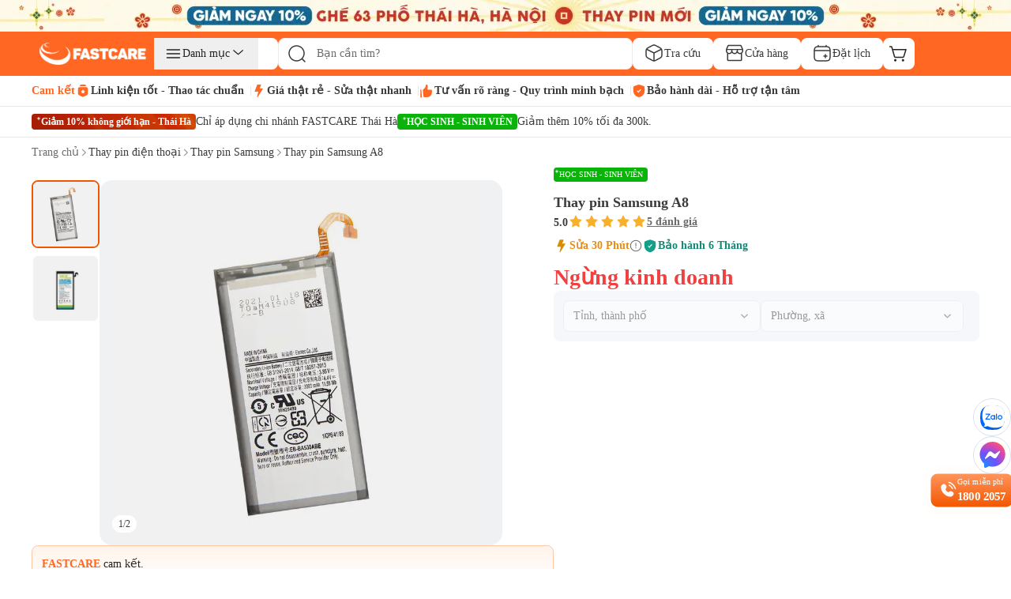

--- FILE ---
content_type: text/x-component
request_url: https://fastcare.vn/thay-pin-dien-thoai/thay-pin-samsung?_rsc=9zw4y
body_size: 73
content:
0:["AsecG_XAb79ehyXNFpiPr",[["children","(root)","children",["slugs","thay-pin-dien-thoai/thay-pin-samsung","c"],[["slugs","thay-pin-dien-thoai/thay-pin-samsung","c"],{"children":["__PAGE__?{\"viewport\":\"desktop\"}",{}]}],null,null]]]


--- FILE ---
content_type: image/svg+xml
request_url: https://media.fastcare.vn/uploads/2025/12/k-t-n-linh-ki-n.svg
body_size: 503
content:
<svg width="18" height="18" viewBox="0 0 18 18" fill="none" xmlns="http://www.w3.org/2000/svg">
<g clip-path="url(#clip0_5601_163015)">
<path fill-rule="evenodd" clip-rule="evenodd" d="M11.0675 1.96609C12.4389 0.594638 14.6625 0.594638 16.0339 1.96609C17.4054 3.33753 17.4054 5.56109 16.0339 6.93254L8.91995 14.0465C8.51351 14.453 8.27426 14.6923 8.00809 14.8999C7.69436 15.1446 7.35491 15.3544 6.99575 15.5255C6.69102 15.6708 6.37001 15.7777 5.82468 15.9595L3.32633 16.7923L2.72477 16.9928C2.23685 17.1554 1.69892 17.0284 1.33524 16.6648C0.971565 16.3011 0.844577 15.7632 1.00722 15.2752L2.04051 12.1754C2.22227 11.63 2.32926 11.309 2.47449 11.0043C2.64566 10.6451 2.85545 10.3057 3.10015 9.99193C3.30776 9.72575 3.54704 9.48649 3.95353 9.08004L11.0675 1.96609ZM3.30038 15.6151L5.43152 14.9047C6.02486 14.7069 6.27695 14.6219 6.51175 14.51C6.79715 14.3739 7.06689 14.2072 7.31619 14.0128C7.52128 13.8528 7.7101 13.6654 8.15234 13.2231L13.8295 7.54602C13.238 7.33741 12.476 6.95072 11.7626 6.23738C11.0493 5.52404 10.6626 4.76204 10.454 4.17056L4.77688 9.84767C4.33463 10.2899 4.14719 10.4787 3.98723 10.6838C3.79278 10.9331 3.62607 11.2029 3.49005 11.4883C3.37816 11.7231 3.2931 11.9752 3.09532 12.5685L2.38494 14.6996L3.30038 15.6151ZM11.3665 3.25803C11.3922 3.38925 11.4355 3.56763 11.5079 3.77616C11.6707 4.24562 11.9784 4.86216 12.5581 5.44188C13.1379 6.02161 13.7544 6.32928 14.2239 6.49215C14.4324 6.5645 14.6108 6.60785 14.742 6.6335L15.2384 6.13704C16.1705 5.20494 16.1705 3.69369 15.2384 2.76158C14.3063 1.82947 12.7951 1.82947 11.863 2.76158L11.3665 3.25803Z" fill="#3B3B3B"/>
</g>
<defs>
<clipPath id="clip0_5601_163015">
<rect width="18" height="18" fill="white"/>
</clipPath>
</defs>
</svg>


--- FILE ---
content_type: text/x-component
request_url: https://fastcare.vn/tra-cuu?_rsc=9zw4y
body_size: 42110
content:
3:I[4707,[],""]
4:I[36423,[],""]
5:I[52555,["1910","static/chunks/4e6af11a-a79b082c4499c8b8.js","2972","static/chunks/2972-08bc63f6a419e09b.js","5878","static/chunks/5878-c067ef56cbd6ae95.js","6647","static/chunks/6647-0aff1e3f003f4b65.js","6687","static/chunks/6687-864352e714083305.js","1461","static/chunks/1461-074cf5f27adbabd0.js","2813","static/chunks/2813-cfb784a5020465aa.js","600","static/chunks/600-47f8226e67173fbc.js","6434","static/chunks/6434-79e22ce8dc655de0.js","4216","static/chunks/4216-02bb96a6760e6d22.js","8894","static/chunks/8894-ea80be7990b809f3.js","4978","static/chunks/4978-15cd521455c28c49.js","8397","static/chunks/8397-04bf316efb6204d8.js","2480","static/chunks/2480-1e93c7983911fbcc.js","2173","static/chunks/2173-b1f8a3d9c862d0ba.js","7798","static/chunks/7798-13f68f70192dd61c.js","9691","static/chunks/9691-7d6d530b4660dab4.js","7607","static/chunks/7607-c896a1ff3aa12e66.js","4312","static/chunks/4312-e83e9c84314b123e.js","9701","static/chunks/9701-fd8b412fe6dd716f.js","8332","static/chunks/app/(root)/layout-7659bf71be8c9274.js"],"default"]
6:I[94737,["1910","static/chunks/4e6af11a-a79b082c4499c8b8.js","2972","static/chunks/2972-08bc63f6a419e09b.js","5878","static/chunks/5878-c067ef56cbd6ae95.js","6647","static/chunks/6647-0aff1e3f003f4b65.js","6687","static/chunks/6687-864352e714083305.js","1461","static/chunks/1461-074cf5f27adbabd0.js","2813","static/chunks/2813-cfb784a5020465aa.js","600","static/chunks/600-47f8226e67173fbc.js","6434","static/chunks/6434-79e22ce8dc655de0.js","4216","static/chunks/4216-02bb96a6760e6d22.js","8894","static/chunks/8894-ea80be7990b809f3.js","4978","static/chunks/4978-15cd521455c28c49.js","8397","static/chunks/8397-04bf316efb6204d8.js","2480","static/chunks/2480-1e93c7983911fbcc.js","2173","static/chunks/2173-b1f8a3d9c862d0ba.js","7798","static/chunks/7798-13f68f70192dd61c.js","9691","static/chunks/9691-7d6d530b4660dab4.js","7607","static/chunks/7607-c896a1ff3aa12e66.js","4312","static/chunks/4312-e83e9c84314b123e.js","9701","static/chunks/9701-fd8b412fe6dd716f.js","8332","static/chunks/app/(root)/layout-7659bf71be8c9274.js"],"default"]
7:"$Sreact.suspense"
8:I[81523,["2972","static/chunks/2972-08bc63f6a419e09b.js","5878","static/chunks/5878-c067ef56cbd6ae95.js","6647","static/chunks/6647-0aff1e3f003f4b65.js","6687","static/chunks/6687-864352e714083305.js","6434","static/chunks/6434-79e22ce8dc655de0.js","8229","static/chunks/8229-067bf1a7524bc1dd.js","2173","static/chunks/2173-b1f8a3d9c862d0ba.js","7798","static/chunks/7798-13f68f70192dd61c.js","4326","static/chunks/4326-9576908650f0eca2.js","5707","static/chunks/app/(root)/page-191d5ef51e17d0d9.js"],"BailoutToCSR"]
9:I[50231,["1910","static/chunks/4e6af11a-a79b082c4499c8b8.js","2972","static/chunks/2972-08bc63f6a419e09b.js","5878","static/chunks/5878-c067ef56cbd6ae95.js","6647","static/chunks/6647-0aff1e3f003f4b65.js","6687","static/chunks/6687-864352e714083305.js","1461","static/chunks/1461-074cf5f27adbabd0.js","2813","static/chunks/2813-cfb784a5020465aa.js","600","static/chunks/600-47f8226e67173fbc.js","6434","static/chunks/6434-79e22ce8dc655de0.js","4216","static/chunks/4216-02bb96a6760e6d22.js","8894","static/chunks/8894-ea80be7990b809f3.js","4978","static/chunks/4978-15cd521455c28c49.js","8397","static/chunks/8397-04bf316efb6204d8.js","2480","static/chunks/2480-1e93c7983911fbcc.js","2173","static/chunks/2173-b1f8a3d9c862d0ba.js","7798","static/chunks/7798-13f68f70192dd61c.js","9691","static/chunks/9691-7d6d530b4660dab4.js","7607","static/chunks/7607-c896a1ff3aa12e66.js","4312","static/chunks/4312-e83e9c84314b123e.js","9701","static/chunks/9701-fd8b412fe6dd716f.js","8332","static/chunks/app/(root)/layout-7659bf71be8c9274.js"],"default"]
b:I[12688,["1910","static/chunks/4e6af11a-a79b082c4499c8b8.js","2972","static/chunks/2972-08bc63f6a419e09b.js","5878","static/chunks/5878-c067ef56cbd6ae95.js","6647","static/chunks/6647-0aff1e3f003f4b65.js","6687","static/chunks/6687-864352e714083305.js","1461","static/chunks/1461-074cf5f27adbabd0.js","2813","static/chunks/2813-cfb784a5020465aa.js","600","static/chunks/600-47f8226e67173fbc.js","6434","static/chunks/6434-79e22ce8dc655de0.js","4216","static/chunks/4216-02bb96a6760e6d22.js","8894","static/chunks/8894-ea80be7990b809f3.js","4978","static/chunks/4978-15cd521455c28c49.js","8397","static/chunks/8397-04bf316efb6204d8.js","2480","static/chunks/2480-1e93c7983911fbcc.js","2173","static/chunks/2173-b1f8a3d9c862d0ba.js","7798","static/chunks/7798-13f68f70192dd61c.js","9691","static/chunks/9691-7d6d530b4660dab4.js","7607","static/chunks/7607-c896a1ff3aa12e66.js","4312","static/chunks/4312-e83e9c84314b123e.js","9701","static/chunks/9701-fd8b412fe6dd716f.js","8332","static/chunks/app/(root)/layout-7659bf71be8c9274.js"],"default"]
c:I[86772,["1910","static/chunks/4e6af11a-a79b082c4499c8b8.js","2972","static/chunks/2972-08bc63f6a419e09b.js","5878","static/chunks/5878-c067ef56cbd6ae95.js","6647","static/chunks/6647-0aff1e3f003f4b65.js","6687","static/chunks/6687-864352e714083305.js","1461","static/chunks/1461-074cf5f27adbabd0.js","2813","static/chunks/2813-cfb784a5020465aa.js","600","static/chunks/600-47f8226e67173fbc.js","6434","static/chunks/6434-79e22ce8dc655de0.js","4216","static/chunks/4216-02bb96a6760e6d22.js","8894","static/chunks/8894-ea80be7990b809f3.js","4978","static/chunks/4978-15cd521455c28c49.js","8397","static/chunks/8397-04bf316efb6204d8.js","2480","static/chunks/2480-1e93c7983911fbcc.js","2173","static/chunks/2173-b1f8a3d9c862d0ba.js","7798","static/chunks/7798-13f68f70192dd61c.js","9691","static/chunks/9691-7d6d530b4660dab4.js","7607","static/chunks/7607-c896a1ff3aa12e66.js","4312","static/chunks/4312-e83e9c84314b123e.js","9701","static/chunks/9701-fd8b412fe6dd716f.js","8332","static/chunks/app/(root)/layout-7659bf71be8c9274.js"],"default"]
f:I[53059,["1910","static/chunks/4e6af11a-a79b082c4499c8b8.js","2972","static/chunks/2972-08bc63f6a419e09b.js","5878","static/chunks/5878-c067ef56cbd6ae95.js","6647","static/chunks/6647-0aff1e3f003f4b65.js","6687","static/chunks/6687-864352e714083305.js","1461","static/chunks/1461-074cf5f27adbabd0.js","2813","static/chunks/2813-cfb784a5020465aa.js","600","static/chunks/600-47f8226e67173fbc.js","6434","static/chunks/6434-79e22ce8dc655de0.js","4216","static/chunks/4216-02bb96a6760e6d22.js","8894","static/chunks/8894-ea80be7990b809f3.js","4978","static/chunks/4978-15cd521455c28c49.js","8397","static/chunks/8397-04bf316efb6204d8.js","2480","static/chunks/2480-1e93c7983911fbcc.js","2173","static/chunks/2173-b1f8a3d9c862d0ba.js","7798","static/chunks/7798-13f68f70192dd61c.js","9691","static/chunks/9691-7d6d530b4660dab4.js","7607","static/chunks/7607-c896a1ff3aa12e66.js","4312","static/chunks/4312-e83e9c84314b123e.js","9701","static/chunks/9701-fd8b412fe6dd716f.js","8332","static/chunks/app/(root)/layout-7659bf71be8c9274.js"],"default"]
10:I[88003,["2972","static/chunks/2972-08bc63f6a419e09b.js","5878","static/chunks/5878-c067ef56cbd6ae95.js","6647","static/chunks/6647-0aff1e3f003f4b65.js","1461","static/chunks/1461-074cf5f27adbabd0.js","764","static/chunks/764-dec73825c93c758c.js","2813","static/chunks/2813-cfb784a5020465aa.js","7749","static/chunks/7749-3c66a1bd840a3eaf.js","4216","static/chunks/4216-02bb96a6760e6d22.js","2173","static/chunks/2173-b1f8a3d9c862d0ba.js","7798","static/chunks/7798-13f68f70192dd61c.js","9691","static/chunks/9691-7d6d530b4660dab4.js","2720","static/chunks/2720-3257404b474e65cc.js","460","static/chunks/460-6734d17b1d29ba7c.js","123","static/chunks/app/(root)/tra-cuu/page-24a4a2db9a137523.js"],""]
11:T40b,
            !function (w, d, t) {
            w.TiktokAnalyticsObject=t;var ttq=w[t]=w[t]||[];ttq.methods=["page","track","identify","instances","debug","on","off","once","ready","alias","group","enableCookie","disableCookie"],ttq.setAndDefer=function(t,e){t[e]=function(){t.push([e].concat(Array.prototype.slice.call(arguments,0)))}};for(var i=0;i<ttq.methods.length;i++)ttq.setAndDefer(ttq,ttq.methods[i]);ttq.instance=function(t){for(var e=ttq._i[t]||[],n=0;n<ttq.methods.length;n++)ttq.setAndDefer(e,ttq.methods[n]);return e},ttq.load=function(e,n){var i="https://analytics.tiktok.com/i18n/pixel/events.js";ttq._i=ttq._i||{},ttq._i[e]=[],ttq._i[e]._u=i,ttq._t=ttq._t||{},ttq._t[e]=+new Date,ttq._o=ttq._o||{},ttq._o[e]=n||{};var o=document.createElement("script");o.type="text/javascript",o.async=!0,o.src=i+"?sdkid="+e+"&lib="+t;var a=document.getElementsByTagName("script")[0];a.parentNode.insertBefore(o,a)};
            ttq.load('CO5T2NRC77UA0601GAPG');
            ttq.page();
            }(window, document, 'ttq');
        0:["AsecG_XAb79ehyXNFpiPr",[[["",{"children":["(root)",{"children":["tra-cuu",{"children":["__PAGE__?{\"viewport\":\"desktop\"}",{}]}]},"$undefined","$undefined",true]}],["",{"children":["(root)",{"children":["tra-cuu",{"children":["__PAGE__",{},[["$L1","$L2",null],null],null]},[null,["$","$L3",null,{"parallelRouterKey":"children","segmentPath":["children","(root)","children","tra-cuu","children"],"error":"$undefined","errorStyles":"$undefined","errorScripts":"$undefined","template":["$","$L4",null,{}],"templateStyles":"$undefined","templateScripts":"$undefined","notFound":"$undefined","notFoundStyles":"$undefined"}]],null]},[[[["$","link","0",{"rel":"stylesheet","href":"/_next/static/css/8e556baccfcb8db1.css","precedence":"next","crossOrigin":"$undefined"}],["$","link","1",{"rel":"stylesheet","href":"/_next/static/css/25af2def2b2107ad.css","precedence":"next","crossOrigin":"$undefined"}],["$","link","2",{"rel":"stylesheet","href":"/_next/static/css/87f4f15d6420a1ae.css","precedence":"next","crossOrigin":"$undefined"}],["$","link","3",{"rel":"stylesheet","href":"/_next/static/css/79cfe5d4495f5ce1.css","precedence":"next","crossOrigin":"$undefined"}],["$","link","4",{"rel":"stylesheet","href":"/_next/static/css/85b90762a1ec1f7c.css","precedence":"next","crossOrigin":"$undefined"}],["$","link","5",{"rel":"stylesheet","href":"/_next/static/css/116537083f561789.css","precedence":"next","crossOrigin":"$undefined"}]],["$","html",null,{"lang":"vi","children":[["$","head",null,{"children":[["$","meta",null,{"property":"fb:app_id","content":"856635375824163"}],["$","meta",null,{"property":"fb:admins","content":"100006388389517"}],["$","meta",null,{"name":"msvalidate.01","content":"D0044BCBBB0036BC0AFD532C22599F07"}],[["$","script",null,{"async":true,"src":"https://www.googletagmanager.com/gtag/js?id=G-XK7GZRYCH4"}],["$","script",null,{"id":"google-analytics","dangerouslySetInnerHTML":{"__html":"\n            window.dataLayer = window.dataLayer || [];\n            function gtag(){dataLayer.push(arguments);}\n            gtag('js', new Date());\n            gtag('config', 'G-XK7GZRYCH4');\n          "}}]],[["$","script",null,{"id":"google-tag-manager","dangerouslySetInnerHTML":{"__html":"\n            (function(w,d,s,l,i){\n              w[l]=w[l]||[];\n              w[l].push({'gtm.start':\n              new Date().getTime(),event:'gtm.js'});\n              var f=d.getElementsByTagName(s)[0],\n              j=d.createElement(s),dl=l!='dataLayer'?'&l='+l:'';\n              j.async=true;j.src=\n              'https://www.googletagmanager.com/gtm.js?id='+i+dl;\n              f.parentNode.insertBefore(j,f);\n            })(window,document,'script','dataLayer','GTM-TL9XX467');\n          "}}],["$","noscript",null,{"dangerouslySetInnerHTML":{"__html":"\n              <iframe src=\"https://www.googletagmanager.com/ns.html?id=GTM-TL9XX467\"\n              height=\"0\" width=\"0\" style=\"display:none;visibility:hidden\"></iframe>\n            "}}]],[["$","script",null,{"id":"google-tag-manager2","dangerouslySetInnerHTML":{"__html":"\n            (function(w,d,s,l,i){\n              w[l]=w[l]||[];\n              w[l].push({'gtm.start':\n              new Date().getTime(),event:'gtm.js'});\n              var f=d.getElementsByTagName(s)[0],\n              j=d.createElement(s),dl=l!='dataLayer'?'&l='+l:'';\n              j.async=true;j.src=\n              'https://www.googletagmanager.com/gtm.js?id='+i+dl;\n              f.parentNode.insertBefore(j,f);\n            })(window,document,'script','dataLayer2','GTM-WDGTMMPX');\n          "}}],["$","noscript",null,{"dangerouslySetInnerHTML":{"__html":"\n              <iframe src=\"https://www.googletagmanager.com/ns.html?id=GTM-WDGTMMPX\"\n              height=\"0\" width=\"0\" style=\"display:none;visibility:hidden\"></iframe>\n            "}}]],["$","script",null,{"id":"href-phone-script","dangerouslySetInnerHTML":{"__html":"\n            document.addEventListener(\"DOMContentLoaded\", function(event) {  \n            var href_phone = document.querySelectorAll(\"a[href*='tel:']\");\n            href_phone.forEach(function(item){\n              item.setAttribute('target', '_top');\n            });\n          });\n          "}}]]}],["$","body",null,{"className":"__className_8d511e __variable_8d511e bg-white","children":[["$","$L5",null,{}],["$","noscript",null,{"children":["$","img",null,{"height":"1","width":"1","style":{"display":"none"},"src":"https://www.facebook.com/tr?id=994060820769644&ev=PageView&noscript=1","alt":"facebook pixel no script image","fetchPriority":"low"}]}],["$","$L6",null,{}],["$","$7",null,{"fallback":null,"children":["$","$L8",null,{"reason":"next/dynamic","children":["$","$L9",null,{}]}]}],"$La",["$","$Lb",null,{}],["$","$Lc",null,{}],["$","$L3",null,{"parallelRouterKey":"children","segmentPath":["children","(root)","children"],"error":"$undefined","errorStyles":"$undefined","errorScripts":"$undefined","template":["$","$L4",null,{}],"templateStyles":"$undefined","templateScripts":"$undefined","notFound":"$Ld","notFoundStyles":[]}],"$Le",["$","$Lf",null,{}]]}],["$","$L10",null,{"id":"facebook-pixel","strategy":"afterInteractive","children":"\n        !function(f,b,e,v,n,t,s)\n        {if(f.fbq)return;n=f.fbq=function(){n.callMethod?\n        n.callMethod.apply(n,arguments):n.queue.push(arguments)};\n        if(!f._fbq)f._fbq=n;n.push=n;n.loaded=!0;n.version='2.0';\n        n.queue=[];t=b.createElement(e);t.async=!0;\n        t.src=v;s=b.getElementsByTagName(e)[0];\n        s.parentNode.insertBefore(t,s)}(window, document,'script',\n        'https://connect.facebook.net/en_US/fbevents.js');\n        fbq('init', '994060820769644');\n        fbq('track', 'PageView');\n        "}],["$","$L10",null,{"id":"tiktok-pixel","strategy":"afterInteractive","children":"$11"}]]}]],null],null]},[null,["$","$L3",null,{"parallelRouterKey":"children","segmentPath":["children"],"error":"$undefined","errorStyles":"$undefined","errorScripts":"$undefined","template":["$","$L4",null,{}],"templateStyles":"$undefined","templateScripts":"$undefined","notFound":[["$","title",null,{"children":"404: This page could not be found."}],["$","div",null,{"style":{"fontFamily":"system-ui,\"Segoe UI\",Roboto,Helvetica,Arial,sans-serif,\"Apple Color Emoji\",\"Segoe UI Emoji\"","height":"100vh","textAlign":"center","display":"flex","flexDirection":"column","alignItems":"center","justifyContent":"center"},"children":["$","div",null,{"children":[["$","style",null,{"dangerouslySetInnerHTML":{"__html":"body{color:#000;background:#fff;margin:0}.next-error-h1{border-right:1px solid rgba(0,0,0,.3)}@media (prefers-color-scheme:dark){body{color:#fff;background:#000}.next-error-h1{border-right:1px solid rgba(255,255,255,.3)}}"}}],["$","h1",null,{"className":"next-error-h1","style":{"display":"inline-block","margin":"0 20px 0 0","padding":"0 23px 0 0","fontSize":24,"fontWeight":500,"verticalAlign":"top","lineHeight":"49px"},"children":"404"}],["$","div",null,{"style":{"display":"inline-block"},"children":["$","h2",null,{"style":{"fontSize":14,"fontWeight":400,"lineHeight":"49px","margin":0},"children":"This page could not be found."}]}]]}]}]],"notFoundStyles":[]}]],null],["$L12",null]]]]
12:[["$","meta","0",{"name":"viewport","content":"width=device-width, initial-scale=1, maximum-scale=1"}],["$","meta","1",{"charSet":"utf-8"}],["$","title","2",{"children":"Tra cá»©u báº£o hÃ nh - Thá»i gian sá»­a chá»¯a táº¡i FASTCARE"}],["$","meta","3",{"name":"description","content":"Kiá»ƒm tra tÃ¬nh tráº¡ng báº£o hÃ nh, thá»i gian sá»­a chá»¯a Ä‘iá»‡n thoáº¡i, Laptop,...táº¡i trung tÃ¢m FASTCARE. Click kiá»ƒm tra vÃ  tra cá»©u thÃ´ng tin ngay!"}],["$","meta","4",{"name":"keywords","content":"sá»­a Ä‘iá»‡n thoáº¡i, sá»­a chá»¯a Ä‘iá»‡n thoáº¡i"}],["$","meta","5",{"name":"robots","content":"noindex, follow"}],["$","meta","6",{"name":"agent","content":"web"}],["$","meta","7",{"name":"google-site-verification","content":"rpZHCzP7jhKsb6XAwWQzYTSvfAB_Q3wlX5q0jQnWYJo"}],["$","link","8",{"rel":"canonical","href":"https://fastcare.vn/tra-cuu"}],["$","link","9",{"rel":"alternate","hrefLang":"vi","href":"https://fastcare.vn/tra-cuu"}],["$","meta","10",{"property":"og:title","content":"Tra cá»©u báº£o hÃ nh - Thá»i gian sá»­a chá»¯a táº¡i FASTCARE"}],["$","meta","11",{"property":"og:description","content":"Kiá»ƒm tra tÃ¬nh tráº¡ng báº£o hÃ nh, thá»i gian sá»­a chá»¯a Ä‘iá»‡n thoáº¡i, Laptop,...táº¡i trung tÃ¢m FASTCARE. Click kiá»ƒm tra vÃ  tra cá»©u thÃ´ng tin ngay!"}],["$","meta","12",{"property":"og:url","content":"https://fastcare.vn/tra-cuu"}],["$","meta","13",{"property":"og:site_name","content":"FastCare"}],["$","meta","14",{"property":"og:locale","content":"vi_VN"}],["$","meta","15",{"property":"og:image","content":"https://fastcare.vn/_next/static/media/open-graph-logo.1594ae52.png"}],["$","meta","16",{"property":"og:type","content":"website"}],["$","meta","17",{"name":"twitter:card","content":"summary_large_image"}],["$","meta","18",{"name":"twitter:title","content":"Tra cá»©u báº£o hÃ nh - Thá»i gian sá»­a chá»¯a táº¡i FASTCARE"}],["$","meta","19",{"name":"twitter:description","content":"Kiá»ƒm tra tÃ¬nh tráº¡ng báº£o hÃ nh, thá»i gian sá»­a chá»¯a Ä‘iá»‡n thoáº¡i, Laptop,...táº¡i trung tÃ¢m FASTCARE. Click kiá»ƒm tra vÃ  tra cá»©u thÃ´ng tin ngay!"}],["$","meta","20",{"name":"twitter:image","content":"https://fastcare.vn/_next/static/media/open-graph-logo.1594ae52.png"}],["$","link","21",{"rel":"shortcut icon","href":"https://cdn.fastcare.vn/fastcare/2021/03/fc-favicon-1.png","type":"image/x-icon"}],["$","link","22",{"rel":"icon","href":"/favicon.ico","type":"image/x-icon","sizes":"525x525"}],["$","meta","23",{"name":"next-size-adjust"}]]
1:null
14:I[75169,["1910","static/chunks/4e6af11a-a79b082c4499c8b8.js","2972","static/chunks/2972-08bc63f6a419e09b.js","5878","static/chunks/5878-c067ef56cbd6ae95.js","6647","static/chunks/6647-0aff1e3f003f4b65.js","6687","static/chunks/6687-864352e714083305.js","1461","static/chunks/1461-074cf5f27adbabd0.js","2813","static/chunks/2813-cfb784a5020465aa.js","600","static/chunks/600-47f8226e67173fbc.js","6434","static/chunks/6434-79e22ce8dc655de0.js","4216","static/chunks/4216-02bb96a6760e6d22.js","8894","static/chunks/8894-ea80be7990b809f3.js","4978","static/chunks/4978-15cd521455c28c49.js","8397","static/chunks/8397-04bf316efb6204d8.js","2480","static/chunks/2480-1e93c7983911fbcc.js","2173","static/chunks/2173-b1f8a3d9c862d0ba.js","7798","static/chunks/7798-13f68f70192dd61c.js","9691","static/chunks/9691-7d6d530b4660dab4.js","7607","static/chunks/7607-c896a1ff3aa12e66.js","4312","static/chunks/4312-e83e9c84314b123e.js","9701","static/chunks/9701-fd8b412fe6dd716f.js","8332","static/chunks/app/(root)/layout-7659bf71be8c9274.js"],"default"]
15:I[22393,["1910","static/chunks/4e6af11a-a79b082c4499c8b8.js","2972","static/chunks/2972-08bc63f6a419e09b.js","5878","static/chunks/5878-c067ef56cbd6ae95.js","6647","static/chunks/6647-0aff1e3f003f4b65.js","6687","static/chunks/6687-864352e714083305.js","1461","static/chunks/1461-074cf5f27adbabd0.js","2813","static/chunks/2813-cfb784a5020465aa.js","600","static/chunks/600-47f8226e67173fbc.js","6434","static/chunks/6434-79e22ce8dc655de0.js","4216","static/chunks/4216-02bb96a6760e6d22.js","8894","static/chunks/8894-ea80be7990b809f3.js","4978","static/chunks/4978-15cd521455c28c49.js","8397","static/chunks/8397-04bf316efb6204d8.js","2480","static/chunks/2480-1e93c7983911fbcc.js","2173","static/chunks/2173-b1f8a3d9c862d0ba.js","7798","static/chunks/7798-13f68f70192dd61c.js","9691","static/chunks/9691-7d6d530b4660dab4.js","7607","static/chunks/7607-c896a1ff3aa12e66.js","4312","static/chunks/4312-e83e9c84314b123e.js","9701","static/chunks/9701-fd8b412fe6dd716f.js","8332","static/chunks/app/(root)/layout-7659bf71be8c9274.js"],"default"]
16:I[72972,["2972","static/chunks/2972-08bc63f6a419e09b.js","5878","static/chunks/5878-c067ef56cbd6ae95.js","6647","static/chunks/6647-0aff1e3f003f4b65.js","1461","static/chunks/1461-074cf5f27adbabd0.js","764","static/chunks/764-dec73825c93c758c.js","2813","static/chunks/2813-cfb784a5020465aa.js","7749","static/chunks/7749-3c66a1bd840a3eaf.js","4216","static/chunks/4216-02bb96a6760e6d22.js","2173","static/chunks/2173-b1f8a3d9c862d0ba.js","7798","static/chunks/7798-13f68f70192dd61c.js","9691","static/chunks/9691-7d6d530b4660dab4.js","2720","static/chunks/2720-3257404b474e65cc.js","460","static/chunks/460-6734d17b1d29ba7c.js","123","static/chunks/app/(root)/tra-cuu/page-24a4a2db9a137523.js"],""]
17:I[65878,["2972","static/chunks/2972-08bc63f6a419e09b.js","5878","static/chunks/5878-c067ef56cbd6ae95.js","6647","static/chunks/6647-0aff1e3f003f4b65.js","1461","static/chunks/1461-074cf5f27adbabd0.js","764","static/chunks/764-dec73825c93c758c.js","2813","static/chunks/2813-cfb784a5020465aa.js","7749","static/chunks/7749-3c66a1bd840a3eaf.js","4216","static/chunks/4216-02bb96a6760e6d22.js","2173","static/chunks/2173-b1f8a3d9c862d0ba.js","7798","static/chunks/7798-13f68f70192dd61c.js","9691","static/chunks/9691-7d6d530b4660dab4.js","2720","static/chunks/2720-3257404b474e65cc.js","460","static/chunks/460-6734d17b1d29ba7c.js","123","static/chunks/app/(root)/tra-cuu/page-24a4a2db9a137523.js"],"Image"]
19:I[70099,["1910","static/chunks/4e6af11a-a79b082c4499c8b8.js","2972","static/chunks/2972-08bc63f6a419e09b.js","5878","static/chunks/5878-c067ef56cbd6ae95.js","6647","static/chunks/6647-0aff1e3f003f4b65.js","6687","static/chunks/6687-864352e714083305.js","1461","static/chunks/1461-074cf5f27adbabd0.js","2813","static/chunks/2813-cfb784a5020465aa.js","600","static/chunks/600-47f8226e67173fbc.js","6434","static/chunks/6434-79e22ce8dc655de0.js","4216","static/chunks/4216-02bb96a6760e6d22.js","8894","static/chunks/8894-ea80be7990b809f3.js","4978","static/chunks/4978-15cd521455c28c49.js","8397","static/chunks/8397-04bf316efb6204d8.js","2480","static/chunks/2480-1e93c7983911fbcc.js","2173","static/chunks/2173-b1f8a3d9c862d0ba.js","7798","static/chunks/7798-13f68f70192dd61c.js","9691","static/chunks/9691-7d6d530b4660dab4.js","7607","static/chunks/7607-c896a1ff3aa12e66.js","4312","static/chunks/4312-e83e9c84314b123e.js","9701","static/chunks/9701-fd8b412fe6dd716f.js","8332","static/chunks/app/(root)/layout-7659bf71be8c9274.js"],"default"]
fb:I[57077,["1910","static/chunks/4e6af11a-a79b082c4499c8b8.js","2972","static/chunks/2972-08bc63f6a419e09b.js","5878","static/chunks/5878-c067ef56cbd6ae95.js","6647","static/chunks/6647-0aff1e3f003f4b65.js","6687","static/chunks/6687-864352e714083305.js","1461","static/chunks/1461-074cf5f27adbabd0.js","2813","static/chunks/2813-cfb784a5020465aa.js","600","static/chunks/600-47f8226e67173fbc.js","6434","static/chunks/6434-79e22ce8dc655de0.js","4216","static/chunks/4216-02bb96a6760e6d22.js","8894","static/chunks/8894-ea80be7990b809f3.js","4978","static/chunks/4978-15cd521455c28c49.js","8397","static/chunks/8397-04bf316efb6204d8.js","2480","static/chunks/2480-1e93c7983911fbcc.js","2173","static/chunks/2173-b1f8a3d9c862d0ba.js","7798","static/chunks/7798-13f68f70192dd61c.js","9691","static/chunks/9691-7d6d530b4660dab4.js","7607","static/chunks/7607-c896a1ff3aa12e66.js","4312","static/chunks/4312-e83e9c84314b123e.js","9701","static/chunks/9701-fd8b412fe6dd716f.js","8332","static/chunks/app/(root)/layout-7659bf71be8c9274.js"],"default"]
fc:I[93791,["1910","static/chunks/4e6af11a-a79b082c4499c8b8.js","2972","static/chunks/2972-08bc63f6a419e09b.js","5878","static/chunks/5878-c067ef56cbd6ae95.js","6647","static/chunks/6647-0aff1e3f003f4b65.js","6687","static/chunks/6687-864352e714083305.js","1461","static/chunks/1461-074cf5f27adbabd0.js","2813","static/chunks/2813-cfb784a5020465aa.js","600","static/chunks/600-47f8226e67173fbc.js","6434","static/chunks/6434-79e22ce8dc655de0.js","4216","static/chunks/4216-02bb96a6760e6d22.js","8894","static/chunks/8894-ea80be7990b809f3.js","4978","static/chunks/4978-15cd521455c28c49.js","8397","static/chunks/8397-04bf316efb6204d8.js","2480","static/chunks/2480-1e93c7983911fbcc.js","2173","static/chunks/2173-b1f8a3d9c862d0ba.js","7798","static/chunks/7798-13f68f70192dd61c.js","9691","static/chunks/9691-7d6d530b4660dab4.js","7607","static/chunks/7607-c896a1ff3aa12e66.js","4312","static/chunks/4312-e83e9c84314b123e.js","9701","static/chunks/9701-fd8b412fe6dd716f.js","8332","static/chunks/app/(root)/layout-7659bf71be8c9274.js"],"default"]
1c:{"src":"/uploads/2026/01/bg-price.png","alt":null}
1b:{"image":"$1c","link":"https://fastcare.vn/thay-pin-dien-thoai","label":"Giáº£m 10% khÃ´ng giá»›i háº¡n - ThÃ¡i HÃ ","description":"Chá»‰ Ã¡p dá»¥ng chi nhÃ¡nh FASTCARE ThÃ¡i HÃ "}
1e:{"src":"/uploads/2025/11/tag.png","alt":null}
1d:{"image":"$1e","link":null,"label":"Há»ŒC SINH - SINH VIÃŠN","description":"Giáº£m thÃªm 10% tá»‘i Ä‘a 300k."}
1a:["$1b","$1d"]
21:{"src":"/uploads/2025/10/iphone.jpg","alt":null}
20:{"link":"https://fastcare.vn/sua-chua-dien-thoai/sua-dien-thoai-iphone","image":"$21"}
23:{"src":"/uploads/2025/10/samsung.png","alt":null}
22:{"link":"https://fastcare.vn/thay-pin-dien-thoai/thay-pin-samsung","image":"$23"}
25:{"src":"/uploads/2025/10/oppo-1.png","alt":null}
24:{"link":"https://fastcare.vn/sua-chua-dien-thoai/sua-dien-thoai-oppo","image":"$25"}
27:{"src":"/uploads/2025/10/xiaomi.png","alt":null}
26:{"link":"https://fastcare.vn/sua-chua-dien-thoai/sua-dien-thoai-xiaomi","image":"$27"}
29:{"src":"/uploads/2025/10/realme-1.png","alt":null}
28:{"link":"https://fastcare.vn/sua-chua-dien-thoai/sua-dien-thoai-realme","image":"$29"}
2b:{"src":"/uploads/2025/10/vivo.png","alt":null}
2a:{"link":"https://fastcare.vn/sua-chua-dien-thoai/sua-dien-thoai-vivo","image":"$2b"}
2d:{"src":"/uploads/2025/10/huawei.jpg","alt":null}
2c:{"link":"https://fastcare.vn/sua-chua-dien-thoai/sua-dien-thoai-huawei","image":"$2d"}
2f:{"src":"/uploads/2025/10/sony.png","alt":null}
2e:{"link":"https://fastcare.vn/sua-chua-dien-thoai/sua-dien-thoai-sony","image":"$2f"}
1f:["$20","$22","$24","$26","$28","$2a","$2c","$2e"]
32:{"src":"/uploads/2025/10/thay-pin.jpg","alt":null}
31:{"link":"https://fastcare.vn/thay-pin-dien-thoai","image":"$32","title":"Thay pin"}
34:{"src":"/uploads/2025/10/thay-man-hinh.jpg","alt":null}
33:{"link":"https://fastcare.vn/thay-man-hinh-dien-thoai","image":"$34","title":"Thay mÃ n hÃ¬nh"}
36:{"src":"/uploads/2025/10/thay-nap-lung.jpg","alt":null}
35:{"link":"https://fastcare.vn/thay-nap-lung-dien-thoai","image":"$36","title":"Thay náº¯p lÆ°ng"}
38:{"src":"/uploads/2025/10/thay-camera.jpg","alt":null}
37:{"link":"https://fastcare.vn/thay-camera-dien-thoai","image":"$38","title":"Thay camera"}
3a:{"src":"/uploads/2025/10/thay-vo.jpg","alt":null}
39:{"link":"https://fastcare.vn/thay-vo-dien-thoai","image":"$3a","title":"Thay vá»"}
3c:{"src":"/uploads/2025/10/thay-chan-sac.jpg","alt":null}
3b:{"link":"https://fastcare.vn/thay-chan-sac-dien-thoai","image":"$3c","title":"Thay chÃ¢n sáº¡c"}
3e:{"src":"/uploads/2025/10/fix-soc.jpg","alt":null}
3d:{"link":"https://fastcare.vn/sua-soc-man-hinh-dien-thoai","image":"$3e","title":"Sá»­a sá»c mÃ n hÃ¬nh"}
40:{"src":"/uploads/2025/10/song-yeu.jpg","alt":null}
3f:{"link":"https://fastcare.vn/sua-chua-dien-thoai","image":"$40","title":"SÃ³ng yáº¿u"}
42:{"src":"/uploads/2025/10/sua-nguon.jpg","alt":null}
41:{"link":"https://fastcare.vn/sua-ic-dien-thoai","image":"$42","title":"Sá»­a nguá»“n"}
44:{"src":"/uploads/2025/10/mic-thoai.jpg","alt":null}
43:{"link":"https://fastcare.vn/sua-chua-dien-thoai","image":"$44","title":"Mic thoáº¡i"}
46:{"src":"/uploads/2025/10/loi-wifi.jpg","alt":null}
45:{"link":"https://fastcare.vn/thay-anten-wifi-dien-thoai","image":"$46","title":"Lá»—i Wifi"}
48:{"src":"/uploads/2025/10/khac.jpg","alt":null}
47:{"link":"https://fastcare.vn/sua-chua-dien-thoai","image":"$48","title":"KhÃ¡c"}
30:["$31","$33","$35","$37","$39","$3b","$3d","$3f","$41","$43","$45","$47"]
4d:[]
4c:{"id":"iPhone-963-0","rel":"","desc":"","link":"https://fastcare.vn/sua-chua-dien-thoai/sua-dien-thoai-iphone","name":"iPhone","type":"custom_link","chosen":false,"target":"_self","children":"$4d","expanded":true,"selected":false,"thumbnail":""}
4f:[]
4e:{"id":"Samsung-785-0","rel":"","desc":"","link":"https://fastcare.vn/sua-chua-dien-thoai/sua-dien-thoai-samsung","name":"Samsung","type":"custom_link","chosen":false,"target":"_self","children":"$4f","expanded":true,"selected":false,"thumbnail":""}
51:[]
50:{"id":"Oppo-678-0","rel":"","desc":"","link":"https://fastcare.vn/sua-chua-dien-thoai/sua-dien-thoai-oppo","name":"Oppo","type":"custom_link","chosen":false,"target":"_self","children":"$51","expanded":true,"selected":false,"thumbnail":""}
53:[]
52:{"id":"Xiaomi-304-0","rel":"","desc":"","link":"https://fastcare.vn/sua-chua-dien-thoai/sua-dien-thoai-xiaomi","name":"Xiaomi","type":"custom_link","chosen":false,"target":"_self","children":"$53","expanded":true,"selected":false,"thumbnail":""}
55:[]
54:{"id":"Vivo-788-0","rel":"","desc":"","link":"https://fastcare.vn/sua-chua-dien-thoai/sua-dien-thoai-vivo","name":"Vivo","type":"custom_link","chosen":false,"target":"_self","children":"$55","expanded":true,"selected":false,"thumbnail":""}
57:[]
56:{"id":"Realme-637-0","rel":"","desc":"","link":"https://fastcare.vn/sua-chua-dien-thoai/sua-dien-thoai-realme","name":"Realme","type":"custom_link","chosen":false,"target":"_self","children":"$57","expanded":true,"selected":false,"thumbnail":""}
59:[]
58:{"id":"Huawei-880-0","rel":"","desc":"","link":"https://fastcare.vn/sua-chua-dien-thoai/sua-dien-thoai-huawei","name":"Huawei","type":"custom_link","chosen":false,"target":"_self","children":"$59","expanded":true,"selected":false,"thumbnail":""}
5b:[]
5a:{"id":"Nokia-608-0","rel":"","desc":"","link":"https://fastcare.vn/sua-chua-dien-thoai/sua-dien-thoai-nokia","name":"Nokia","type":"custom_link","chosen":false,"target":"_self","children":"$5b","expanded":true,"selected":false,"thumbnail":""}
4b:["$4c","$4e","$50","$52","$54","$56","$58","$5a"]
4a:{"id":"ThÆ°Æ¡ng hiá»‡u-121-8","rel":"","desc":"","link":"","name":"ThÆ°Æ¡ng hiá»‡u","type":"custom_link","chosen":false,"target":"_self","children":"$4b","expanded":true,"selected":false,"thumbnail":""}
5f:[]
5e:{"id":"Thay pin iPhone-753-0","rel":"","desc":"","link":"https://fastcare.vn/thay-pin-dien-thoai/thay-pin-iphone","name":"Thay pin iPhone","type":"custom_link","chosen":false,"target":"_self","children":"$5f","expanded":true,"selected":false,"thumbnail":""}
61:[]
60:{"id":"Thay pin Samsung-245-0","rel":"","desc":"","link":"https://fastcare.vn/thay-pin-dien-thoai/thay-pin-samsung","name":"Thay pin Samsung","type":"custom_link","chosen":false,"target":"_self","children":"$61","expanded":true,"selected":false,"thumbnail":""}
63:[]
62:{"id":"Thay pin Oppo-829-0","rel":"","desc":"","link":"https://fastcare.vn/thay-pin-dien-thoai/thay-pin-oppo","name":"Thay pin Oppo","type":"custom_link","chosen":false,"target":"_self","children":"$63","expanded":true,"selected":false,"thumbnail":""}
65:[]
64:{"id":"Thay pin xiaomi-571-0","rel":"","desc":"","link":"https://fastcare.vn/thay-pin-dien-thoai/thay-pin-xiaomi","name":"Thay pin xiaomi","type":"custom_link","chosen":false,"target":"_self","children":"$65","expanded":true,"selected":false,"thumbnail":""}
67:[]
66:{"id":"Thay pin Vivo-169-0","rel":"","desc":"","link":"http://v1.fastcare.vn/thay-pin-dien-thoai/thay-pin-vivo","name":"Thay pin Vivo","type":"table_link","table":"service_categories","chosen":false,"target":"_self","children":"$67","expanded":true,"selected":false,"thumbnail":""}
69:[]
68:{"id":"Thay pin Realme-658-0","rel":"","desc":"","link":"http://v1.fastcare.vn/thay-pin-dien-thoai/thay-pin-realme","name":"Thay pin Realme","type":"table_link","table":"service_categories","chosen":false,"target":"_self","children":"$69","expanded":true,"selected":false,"thumbnail":""}
6b:[]
6a:{"id":"Thay pin Huawei-990-0","rel":"","desc":"","link":"http://v1.fastcare.vn/thay-pin-dien-thoai/thay-pin-huawei","name":"Thay pin Huawei","type":"table_link","table":"service_categories","chosen":false,"target":"_self","children":"$6b","expanded":true,"selected":false,"thumbnail":""}
6d:[]
6c:{"id":"Thay pin Nokia-294-0","rel":"","desc":"","link":"http://v1.fastcare.vn/thay-pin-dien-thoai/thay-pin-nokia","name":"Thay pin Nokia","type":"table_link","table":"service_categories","chosen":false,"target":"_self","children":"$6d","expanded":true,"selected":false,"thumbnail":""}
5d:["$5e","$60","$62","$64","$66","$68","$6a","$6c"]
5c:{"id":"Thay pin Ä‘iá»‡n thoáº¡i-662-8","rel":"","desc":"","link":"http://v1.fastcare.vn/thay-pin-dien-thoai","name":"Thay pin Ä‘iá»‡n thoáº¡i","type":"table_link","table":"service_categories","chosen":false,"target":"_self","children":"$5d","expanded":true,"selected":false,"thumbnail":""}
71:[]
70:{"id":"Thay mÃ n hÃ¬nh iPhone-312-0","rel":"","desc":"","link":"https://fastcare.vn/thay-man-hinh-dien-thoai/thay-man-hinh-iphone","name":"Thay mÃ n hÃ¬nh iPhone","type":"custom_link","chosen":false,"target":"_self","children":"$71","expanded":true,"selected":false,"thumbnail":""}
73:[]
72:{"id":"Thay mÃ n hÃ¬nh Samsung-752-0","rel":"","desc":"","link":"https://fastcare.vn/thay-man-hinh-dien-thoai/thay-man-hinh-samsung","name":"Thay mÃ n hÃ¬nh Samsung","type":"custom_link","chosen":false,"target":"_self","children":"$73","expanded":true,"selected":false,"thumbnail":""}
75:[]
74:{"id":"Thay mÃ n hÃ¬nh Oppo-405-0","rel":"","desc":"","link":"https://fastcare.vn/thay-man-hinh-dien-thoai/thay-man-hinh-oppo","name":"Thay mÃ n hÃ¬nh Oppo","type":"custom_link","chosen":false,"target":"_self","children":"$75","expanded":true,"selected":false,"thumbnail":""}
77:[]
76:{"id":"Thay mÃ n hÃ¬nh Xiaomi-885-0","rel":"","desc":"","link":"https://fastcare.vn/thay-man-hinh-dien-thoai/thay-man-hinh-xiaomi","name":"Thay mÃ n hÃ¬nh Xiaomi","type":"custom_link","chosen":false,"target":"_self","children":"$77","expanded":true,"selected":false,"thumbnail":""}
79:[]
78:{"id":"Thay mÃ n hÃ¬nh Vivo-522-0","rel":"","desc":"","link":"http://v1.fastcare.vn/thay-man-hinh-dien-thoai/thay-man-hinh-vivo","name":"Thay mÃ n hÃ¬nh Vivo","type":"table_link","table":"service_categories","chosen":false,"target":"_self","children":"$79","expanded":true,"selected":false,"thumbnail":""}
7b:[]
7a:{"id":"Thay mÃ n hÃ¬nh Realme-103-0","rel":"","desc":"","link":"http://v1.fastcare.vn/thay-man-hinh-dien-thoai/thay-man-hinh-realme","name":"Thay mÃ n hÃ¬nh Realme","type":"table_link","table":"service_categories","chosen":false,"target":"_self","children":"$7b","expanded":true,"selected":false,"thumbnail":""}
7d:[]
7c:{"id":"Thay mÃ n hÃ¬nh Huawei-795-0","rel":"","desc":"","link":"http://v1.fastcare.vn/thay-man-hinh-dien-thoai/thay-man-hinh-huawei","name":"Thay mÃ n hÃ¬nh Huawei","type":"table_link","table":"service_categories","chosen":false,"target":"_self","children":"$7d","expanded":true,"selected":false,"thumbnail":""}
7f:[]
7e:{"id":"Thay mÃ n hÃ¬nh Nokia-415-0","rel":"","desc":"","link":"http://v1.fastcare.vn/thay-man-hinh-dien-thoai/thay-man-hinh-nokia","name":"Thay mÃ n hÃ¬nh Nokia","type":"table_link","table":"service_categories","chosen":false,"target":"_self","children":"$7f","expanded":true,"selected":false,"thumbnail":""}
6f:["$70","$72","$74","$76","$78","$7a","$7c","$7e"]
6e:{"id":"Thay mÃ n hÃ¬nh Ä‘iá»‡n thoáº¡i-471-8","rel":"","desc":"","link":"https://fastcare.vn/thay-man-hinh-dien-thoai","name":"Thay mÃ n hÃ¬nh Ä‘iá»‡n thoáº¡i","type":"custom_link","chosen":false,"target":"_self","children":"$6f","expanded":true,"selected":false,"thumbnail":""}
83:[]
82:{"id":"Thay vá» iPhone-757-0","rel":"","desc":"","link":"http://v1.fastcare.vn/thay-vo-dien-thoai/thay-vo-iphone","name":"Thay vá» iPhone","type":"table_link","table":"service_categories","chosen":false,"target":"_self","children":"$83","expanded":true,"selected":false,"thumbnail":""}
85:[]
84:{"id":"Thay vá» Samsung-339-0","rel":"","desc":"","link":"http://v1.fastcare.vn/thay-vo-dien-thoai/thay-vo-samsung","name":"Thay vá» Samsung","type":"table_link","table":"service_categories","chosen":false,"target":"_self","children":"$85","expanded":true,"selected":false,"thumbnail":""}
87:[]
86:{"id":"Thay vá» Oppo-363-0","rel":"","desc":"","link":"http://v1.fastcare.vn/thay-vo-dien-thoai/thay-vo-oppo","name":"Thay vá» Oppo","type":"table_link","table":"service_categories","chosen":false,"target":"_self","children":"$87","expanded":true,"selected":false,"thumbnail":""}
89:[]
88:{"id":"Thay vá» Xiaomi-167-0","rel":"","desc":"","link":"http://v1.fastcare.vn/thay-vo-dien-thoai/thay-vo-xiaomi","name":"Thay vá» Xiaomi","type":"table_link","table":"service_categories","chosen":false,"target":"_self","children":"$89","expanded":true,"selected":false,"thumbnail":""}
8b:[]
8a:{"id":"Thay vá» Huawei-793-0","rel":"","desc":"","link":"http://v1.fastcare.vn/thay-vo-dien-thoai/thay-vo-huawei","name":"Thay vá» Huawei","type":"table_link","table":"service_categories","chosen":false,"target":"_self","children":"$8b","expanded":true,"selected":false,"thumbnail":""}
8d:[]
8c:{"id":"Thay vá» Vivo-262-0","rel":"","desc":"","link":"https://fastcare.vn/thay-vo-dien-thoai/thay-vo-vivo","name":"Thay vá» Vivo","type":"custom_link","chosen":false,"target":"_self","children":"$8d","expanded":true,"selected":false,"thumbnail":""}
81:["$82","$84","$86","$88","$8a","$8c"]
80:{"id":"Thay vá» Ä‘iá»‡n thoáº¡i-526-6","rel":"","desc":"","link":"http://v1.fastcare.vn/thay-vo-dien-thoai","name":"Thay vá» Ä‘iá»‡n thoáº¡i","type":"table_link","table":"service_categories","chosen":false,"target":"_self","children":"$81","expanded":true,"selected":false,"thumbnail":""}
91:[]
90:{"id":"Thay kÃ­nh lÆ°ng iPhone-546-0","rel":"","desc":"","link":"https://fastcare.vn/thay-nap-lung-dien-thoai/thay-nap-lung-iphone","name":"Thay kÃ­nh lÆ°ng iPhone","type":"custom_link","chosen":false,"target":"_self","children":"$91","expanded":true,"selected":false,"thumbnail":""}
93:[]
92:{"id":"Thay kÃ­nh lÆ°ng Samsung-806-0","rel":"","desc":"","link":"https://fastcare.vn/thay-nap-lung-dien-thoai/thay-nap-lung-samsung","name":"Thay kÃ­nh lÆ°ng Samsung","type":"custom_link","chosen":false,"target":"_self","children":"$93","expanded":true,"selected":false,"thumbnail":""}
95:[]
94:{"id":"Thay kÃ­nh lÆ°ng Xiaomi-472-0","rel":"","desc":"","link":"https://fastcare.vn/thay-nap-lung-dien-thoai/thay-nap-lung-xiaomi","name":"Thay kÃ­nh lÆ°ng Xiaomi","type":"custom_link","chosen":false,"target":"_self","children":"$95","expanded":true,"selected":false,"thumbnail":""}
97:[]
96:{"id":"Thay kÃ­nh lÆ°ng Oppo-910-0","rel":"","desc":"","link":"https://fastcare.vn/thay-nap-lung-dien-thoai/thay-nap-lung-oppo","name":"Thay kÃ­nh lÆ°ng Oppo","type":"custom_link","chosen":false,"target":"_self","children":"$97","expanded":true,"selected":false,"thumbnail":""}
99:[]
98:{"id":"Thay kÃ­nh lÆ°ng Vivo-759-0","rel":"","desc":"","link":"https://fastcare.vn/thay-nap-lung-dien-thoai/thay-nap-lung-vivo","name":"Thay kÃ­nh lÆ°ng Vivo","type":"custom_link","chosen":false,"target":"_self","children":"$99","expanded":true,"selected":false,"thumbnail":""}
9b:[]
9a:{"id":"Thay kÃ­nh lÆ°ng Huawei-543-0","rel":"","desc":"","link":"https://fastcare.vn/thay-nap-lung-dien-thoai/thay-nap-lung-huawei","name":"Thay kÃ­nh lÆ°ng Huawei","type":"custom_link","chosen":false,"target":"_self","children":"$9b","expanded":true,"selected":false,"thumbnail":""}
8f:["$90","$92","$94","$96","$98","$9a"]
8e:{"id":"Thay kÃ­nh - Náº¯p lÆ°ng Ä‘iá»‡n thoáº¡i-521-6","rel":"","desc":"","link":"https://fastcare.vn/thay-nap-lung-dien-thoai","name":"Thay kÃ­nh - Náº¯p lÆ°ng Ä‘iá»‡n thoáº¡i","type":"custom_link","chosen":false,"target":"_self","children":"$8f","expanded":true,"selected":false,"thumbnail":""}
9f:[]
9e:{"id":"Thay camera iPhone-191-0","rel":"","desc":"","link":"http://v1.fastcare.vn/thay-camera-dien-thoai/thay-camera-iphone","name":"Thay camera iPhone","type":"table_link","table":"service_categories","chosen":false,"target":"_self","children":"$9f","expanded":true,"selected":false,"thumbnail":""}
a1:[]
a0:{"id":"Thay camera Samsung-388-0","rel":"","desc":"","link":"http://v1.fastcare.vn/thay-camera-dien-thoai/thay-camera-samsung","name":"Thay camera Samsung","type":"table_link","table":"service_categories","chosen":false,"target":"_self","children":"$a1","expanded":true,"selected":false,"thumbnail":""}
a3:[]
a2:{"id":"Thay camera Oppo-952-0","rel":"","desc":"","link":"http://v1.fastcare.vn/thay-camera-dien-thoai/thay-camera-oppo","name":"Thay camera Oppo","type":"table_link","table":"service_categories","chosen":false,"target":"_self","children":"$a3","expanded":true,"selected":false,"thumbnail":""}
a5:[]
a4:{"id":"Thay camera Xiaomi-486-0","rel":"","desc":"","link":"http://v1.fastcare.vn/thay-camera-dien-thoai/thay-camera-xiaomi","name":"Thay camera Xiaomi","type":"table_link","table":"service_categories","chosen":false,"target":"_self","children":"$a5","expanded":true,"selected":false,"thumbnail":""}
a7:[]
a6:{"id":"Thay camera Vivo-172-0","rel":"","desc":"","link":"http://v1.fastcare.vn/thay-camera-dien-thoai/thay-camera-vivo","name":"Thay camera Vivo","type":"table_link","table":"service_categories","chosen":false,"target":"_self","children":"$a7","expanded":true,"selected":false,"thumbnail":""}
a9:[]
a8:{"id":"Thay camera Realme-369-0","rel":"","desc":"","link":"http://v1.fastcare.vn/thay-camera-dien-thoai/thay-camera-realme","name":"Thay camera Realme","type":"table_link","table":"service_categories","chosen":false,"target":"_self","children":"$a9","expanded":true,"selected":false,"thumbnail":""}
ab:[]
aa:{"id":"Thay camera Huawei-102-0","rel":"","desc":"","link":"http://v1.fastcare.vn/thay-camera-dien-thoai/thay-camera-huawei","name":"Thay camera Huawei","type":"table_link","table":"service_categories","chosen":false,"target":"_self","children":"$ab","expanded":true,"selected":false,"thumbnail":""}
9d:["$9e","$a0","$a2","$a4","$a6","$a8","$aa"]
9c:{"id":"Thay camera Ä‘iá»‡n thoáº¡i-858-7","rel":"","desc":"","link":"http://v1.fastcare.vn/thay-camera-dien-thoai","name":"Thay camera Ä‘iá»‡n thoáº¡i","type":"table_link","table":"service_categories","chosen":false,"target":"_self","children":"$9d","expanded":true,"selected":false,"thumbnail":""}
af:[]
ae:{"id":"Thay loa iPhone-924-0","rel":"","desc":"","link":"http://v1.fastcare.vn/thay-loa-dien-thoai/thay-loa-iphone","name":"Thay loa iPhone","type":"table_link","table":"service_categories","chosen":false,"target":"_self","children":"$af","expanded":true,"selected":false,"thumbnail":""}
b1:[]
b0:{"id":"Thay loa Samsung-943-0","rel":"","desc":"","link":"http://v1.fastcare.vn/thay-loa-dien-thoai/thay-loa-samsung","name":"Thay loa Samsung","type":"table_link","table":"service_categories","chosen":false,"target":"_self","children":"$b1","expanded":true,"selected":false,"thumbnail":""}
b3:[]
b2:{"id":"Thay loa Oppo-491-0","rel":"","desc":"","link":"http://v1.fastcare.vn/thay-loa-dien-thoai/thay-loa-oppo","name":"Thay loa Oppo","type":"table_link","table":"service_categories","chosen":false,"target":"_self","children":"$b3","expanded":true,"selected":false,"thumbnail":""}
b5:[]
b4:{"id":"Thay loa Xiaomi-312-0","rel":"","desc":"","link":"http://v1.fastcare.vn/thay-loa-dien-thoai/thay-loa-xiaomi","name":"Thay loa Xiaomi","type":"table_link","table":"service_categories","chosen":false,"target":"_self","children":"$b5","expanded":true,"selected":false,"thumbnail":""}
b7:[]
b6:{"id":"Thay loa Vivo-438-0","rel":"","desc":"","link":"http://v1.fastcare.vn/thay-loa-dien-thoai/thay-loa-vivo","name":"Thay loa Vivo","type":"table_link","table":"service_categories","chosen":false,"target":"_self","children":"$b7","expanded":true,"selected":false,"thumbnail":""}
b9:[]
b8:{"id":"Thay Loa Realme-860-0","rel":"","desc":"","link":"http://v1.fastcare.vn/thay-loa-dien-thoai/thay-loa-realme","name":"Thay Loa Realme","type":"table_link","table":"service_categories","chosen":false,"target":"_self","children":"$b9","expanded":true,"selected":false,"thumbnail":""}
bb:[]
ba:{"id":"Thay Loa Huawei-376-0","rel":"","desc":"","link":"http://v1.fastcare.vn/thay-loa-dien-thoai/thay-loa-huawei","name":"Thay Loa Huawei","type":"table_link","table":"service_categories","chosen":false,"target":"_self","children":"$bb","expanded":true,"selected":false,"thumbnail":""}
ad:["$ae","$b0","$b2","$b4","$b6","$b8","$ba"]
ac:{"id":"Thay loa Ä‘iá»‡n thoáº¡i-995-7","rel":"","desc":"","link":"http://v1.fastcare.vn/thay-loa-dien-thoai","name":"Thay loa Ä‘iá»‡n thoáº¡i","type":"table_link","table":"service_categories","chosen":false,"target":"_self","children":"$ad","expanded":true,"selected":false,"thumbnail":""}
bf:[]
be:{"id":"Sá»­a sá»c mÃ n hÃ¬nh Ä‘iá»‡n thoáº¡i-522-0","rel":"","desc":"","link":"https://fastcare.vn/sua-soc-man-hinh-dien-thoai","name":"Sá»­a sá»c mÃ n hÃ¬nh Ä‘iá»‡n thoáº¡i","type":"custom_link","chosen":false,"target":"_self","children":"$bf","expanded":true,"selected":false,"thumbnail":""}
c1:[]
c0:{"id":"Ã‰p kÃ­nh Ä‘iá»‡n thoáº¡i-826-0","rel":"","desc":"","link":"https://fastcare.vn/thay-mat-kinh-dien-thoai","name":"Ã‰p kÃ­nh Ä‘iá»‡n thoáº¡i","type":"custom_link","chosen":false,"target":"_self","children":"$c1","expanded":true,"selected":false,"thumbnail":""}
c3:[]
c2:{"id":"Thay chÃ¢n sáº¡c Ä‘iá»‡n thoáº¡i-148-0","rel":"","desc":"","link":"https://fastcare.vn/thay-chan-sac-dien-thoai","name":"Thay chÃ¢n sáº¡c Ä‘iá»‡n thoáº¡i","type":"custom_link","chosen":false,"target":"_self","children":"$c3","expanded":true,"selected":false,"thumbnail":""}
c5:[]
c4:{"id":"Thay rung Ä‘iá»‡n thoáº¡i-100-0","rel":"","desc":"","link":"https://fastcare.vn/thay-rung-dien-thoai","name":"Thay rung Ä‘iá»‡n thoáº¡i","type":"custom_link","chosen":false,"target":"_self","children":"$c5","expanded":true,"selected":false,"thumbnail":""}
c7:[]
c6:{"id":"Thay main Ä‘iá»‡n thoáº¡i-665-0","rel":"","desc":"","link":"https://fastcare.vn/thay-main-dien-thoai","name":"Thay main Ä‘iá»‡n thoáº¡i","type":"custom_link","chosen":false,"target":"_self","children":"$c7","expanded":true,"selected":false,"thumbnail":""}
c9:[]
c8:{"id":"Thay Ä‘Ã¨n flash Ä‘iá»‡n thoáº¡i-512-0","rel":"","desc":"","link":"https://fastcare.vn/thay-den-flash-dien-thoai","name":"Thay Ä‘Ã¨n flash Ä‘iá»‡n thoáº¡i","type":"custom_link","chosen":false,"target":"_self","children":"$c9","expanded":true,"selected":false,"thumbnail":""}
cb:[]
ca:{"id":"Thay nÃºt nguá»“n Ä‘iá»‡n thoáº¡i-265-0","rel":"","desc":"","link":"https://fastcare.vn/thay-nut-nguon-dien-thoai","name":"Thay nÃºt nguá»“n Ä‘iá»‡n thoáº¡i","type":"custom_link","chosen":false,"target":"_self","children":"$cb","expanded":true,"selected":false,"thumbnail":""}
cd:[]
cc:{"id":"Thay Anten wifi Ä‘iá»‡n thoáº¡i-871-0","rel":"","desc":"","link":"https://fastcare.vn/thay-anten-wifi-dien-thoai","name":"Thay Anten wifi Ä‘iá»‡n thoáº¡i","type":"custom_link","chosen":false,"target":"_self","children":"$cd","expanded":true,"selected":false,"thumbnail":""}
cf:[]
ce:{"id":"Thay nÃºt home Ä‘iá»‡n thoáº¡i-342-0","rel":"","desc":"","link":"https://fastcare.vn/thay-nut-home-dien-thoai","name":"Thay nÃºt home Ä‘iá»‡n thoáº¡i","type":"custom_link","chosen":false,"target":"_self","children":"$cf","expanded":true,"selected":false,"thumbnail":""}
bd:["$be","$c0","$c2","$c4","$c6","$c8","$ca","$cc","$ce"]
bc:{"id":"Dá»‹ch vá»¥ sá»­a chá»¯a khÃ¡c-890-9","rel":"","desc":"","link":"","name":"Dá»‹ch vá»¥ sá»­a chá»¯a khÃ¡c","type":"custom_link","chosen":false,"target":"_self","children":"$bd","expanded":true,"selected":false,"thumbnail":""}
d3:[]
d2:{"id":"Thay pin iPhone 14 Pro Max-350-0","rel":"","desc":"","link":"https://fastcare.vn/thay-pin-iphone-14-pro-max.html","name":"Thay pin iPhone 14 Pro Max","type":"custom_link","chosen":false,"target":"_self","children":"$d3","expanded":true,"selected":false,"thumbnail":""}
d5:[]
d4:{"id":"Thay pin iPhone 13 Pro Max-712-0","rel":"","desc":"","link":"https://fastcare.vn/thay-pin-iphone-13-pro-max.html","name":"Thay pin iPhone 13 Pro Max","type":"custom_link","chosen":false,"target":"_self","children":"$d5","expanded":true,"selected":false,"thumbnail":""}
d7:[]
d6:{"id":"Thay pin iPhone 13-283-0","rel":"","desc":"","link":"https://fastcare.vn/thay-pin-iphone-13.html","name":"Thay pin iPhone 13","type":"custom_link","chosen":false,"target":"_self","children":"$d7","expanded":true,"selected":false,"thumbnail":""}
d9:[]
d8:{"id":"Thay pin iPhone 12 Pro Max-201-0","rel":"","desc":"","link":"https://fastcare.vn/thay-pin-iphone-12-pro-max.html","name":"Thay pin iPhone 12 Pro Max","type":"custom_link","chosen":false,"target":"_self","children":"$d9","expanded":true,"selected":false,"thumbnail":""}
db:[]
da:{"id":"Thay pin iPhone 12-291-0","rel":"","desc":"","link":"https://fastcare.vn/thay-pin-iphone-12.html","name":"Thay pin iPhone 12","type":"custom_link","chosen":false,"target":"_self","children":"$db","expanded":true,"selected":false,"thumbnail":""}
dd:[]
dc:{"id":"Thay pin iPhone 11 Pro Max-562-0","rel":"","desc":"","link":"https://fastcare.vn/thay-pin-iphone-11-pro-max.html","name":"Thay pin iPhone 11 Pro Max","type":"custom_link","chosen":false,"target":"_self","children":"$dd","expanded":true,"selected":false,"thumbnail":""}
df:[]
de:{"id":"Thay pin iPhone 11-834-0","rel":"","desc":"","link":"https://fastcare.vn/thay-pin-iphone-11.html","name":"Thay pin iPhone 11","type":"custom_link","chosen":false,"target":"_self","children":"$df","expanded":true,"selected":false,"thumbnail":""}
e1:[]
e0:{"id":"Thay pin iPhone Xs Max-650-0","rel":"","desc":"","link":"https://fastcare.vn/thay-pin-iphone-xs-max.html","name":"Thay pin iPhone Xs Max","type":"custom_link","chosen":false,"target":"_self","children":"$e1","expanded":true,"selected":false,"thumbnail":""}
e3:[]
e2:{"id":"Thay pin iPhone X-318-0","rel":"","desc":"","link":"https://fastcare.vn/thay-pin-iphone-x.html","name":"Thay pin iPhone X","type":"custom_link","chosen":false,"target":"_self","children":"$e3","expanded":true,"selected":false,"thumbnail":""}
d1:["$d2","$d4","$d6","$d8","$da","$dc","$de","$e0","$e2"]
d0:{"id":"Pin chÃ­nh hÃ£ng-405-9","rel":"","desc":"","link":"","name":"Pin chÃ­nh hÃ£ng","type":"custom_link","chosen":false,"target":"_self","children":"$d1","expanded":true,"selected":false,"thumbnail":""}
e7:[]
e6:{"id":"Thay mÃ n hÃ¬nh iPhone 14 Pro Max-297-0","rel":"","desc":"","link":"https://fastcare.vn/thay-man-hinh-iphone-14-pro-max.html","name":"Thay mÃ n hÃ¬nh iPhone 14 Pro Max","type":"custom_link","chosen":false,"target":"_self","children":"$e7","expanded":true,"selected":false,"thumbnail":""}
e9:[]
e8:{"id":"Thay mÃ n hÃ¬nh iPhone 14-136-0","rel":"","desc":"","link":"https://fastcare.vn/thay-man-hinh-iphone-14.html","name":"Thay mÃ n hÃ¬nh iPhone 14","type":"custom_link","chosen":false,"target":"_self","children":"$e9","expanded":true,"selected":false,"thumbnail":""}
eb:[]
ea:{"id":"Thay mÃ n hÃ¬nh iPhone 13 Pro Max-876-0","rel":"","desc":"","link":"https://fastcare.vn/thay-man-hinh-iphone-13-pro-max.html","name":"Thay mÃ n hÃ¬nh iPhone 13 Pro Max","type":"custom_link","chosen":false,"target":"_self","children":"$eb","expanded":true,"selected":false,"thumbnail":""}
ed:[]
ec:{"id":"Thay mÃ n hÃ¬nh iPhone 13-471-0","rel":"","desc":"","link":"https://fastcare.vn/thay-man-hinh-iphone-13.html","name":"Thay mÃ n hÃ¬nh iPhone 13","type":"custom_link","chosen":false,"target":"_self","children":"$ed","expanded":true,"selected":false,"thumbnail":""}
ef:[]
ee:{"id":"Thay mÃ n hÃ¬nh iPhone 12-497-0","rel":"","desc":"","link":"https://fastcare.vn/thay-man-hinh-iphone-12.html","name":"Thay mÃ n hÃ¬nh iPhone 12","type":"custom_link","chosen":false,"target":"_self","children":"$ef","expanded":true,"selected":false,"thumbnail":""}
f1:[]
f0:{"id":"Thay mÃ n hÃ¬nh iPhone 11 Pro Max-439-0","rel":"","desc":"","link":"https://fastcare.vn/thay-man-hinh-iphone-11-pro-max.html","name":"Thay mÃ n hÃ¬nh iPhone 11 Pro Max","type":"custom_link","chosen":false,"target":"_self","children":"$f1","expanded":true,"selected":false,"thumbnail":""}
f3:[]
f2:{"id":"Thay mÃ n hÃ¬nh iPhone 11-971-0","rel":"","desc":"","link":"https://fastcare.vn/thay-man-hinh-iphone-11.html","name":"Thay mÃ n hÃ¬nh iPhone 11","type":"custom_link","chosen":false,"target":"_self","children":"$f3","expanded":true,"selected":false,"thumbnail":""}
f5:[]
f4:{"id":"Thay mÃ n hÃ¬nh iPhone Xs Max-228-0","rel":"","desc":"","link":"https://fastcare.vn/thay-man-hinh-iphone-xs-max.html","name":"Thay mÃ n hÃ¬nh iPhone Xs Max","type":"custom_link","chosen":false,"target":"_self","children":"$f5","expanded":true,"selected":false,"thumbnail":""}
f7:[]
f6:{"id":"Thay mÃ n hÃ¬nh iPhone X-759-0","rel":"","desc":"","link":"https://fastcare.vn/thay-man-hinh-iphone-x.html","name":"Thay mÃ n hÃ¬nh iPhone X","type":"custom_link","chosen":false,"target":"_self","children":"$f7","expanded":true,"selected":false,"thumbnail":""}
e5:["$e6","$e8","$ea","$ec","$ee","$f0","$f2","$f4","$f6"]
e4:{"id":"MÃ n hÃ¬nh chÃ­nh hÃ£ng-644-9","rel":"","desc":"","link":"","name":"MÃ n hÃ¬nh chÃ­nh hÃ£ng","type":"custom_link","chosen":false,"target":"_self","children":"$e5","expanded":true,"selected":false,"thumbnail":""}
49:["$4a","$5c","$6e","$80","$8e","$9c","$ac","$bc","$d0","$e4"]
f8:T9d5,M11 0.25C10.3953 0.25 9.83845 0.400286 9.22878 0.652421C8.64008 0.895883 7.95633 1.25471 7.1049 1.70153L5.03739 2.78651C3.99242 3.33487 3.15616 3.77371 2.51047 4.20491C1.84154 4.65164 1.32632 5.12201 0.951122 5.75918C0.577181 6.39421 0.408958 7.08184 0.328288 7.90072C0.249985 8.69558 0.249992 9.67315 0.25 10.9026V11.0974C0.249992 12.3268 0.249985 13.3044 0.328288 14.0993C0.408958 14.9182 0.577181 15.6058 0.951122 16.2408C1.32632 16.878 1.84154 17.3484 2.51047 17.7951C3.15613 18.2263 3.99233 18.6651 5.03723 19.2134L7.10486 20.2985C7.95628 20.7453 8.64008 21.1041 9.22878 21.3476C9.83845 21.5997 10.3953 21.75 11 21.75C11.6047 21.75 12.1616 21.5997 12.7712 21.3476C13.3599 21.1041 14.0437 20.7453 14.8951 20.2985L16.9626 19.2135C18.0076 18.6651 18.8438 18.2263 19.4895 17.7951C20.1585 17.3484 20.6737 16.878 21.0489 16.2408C21.4228 15.6058 21.591 14.9182 21.6717 14.0993C21.75 13.3044 21.75 12.3269 21.75 11.0975V10.9025C21.75 9.67314 21.75 8.69557 21.6717 7.90072C21.591 7.08184 21.4228 6.39421 21.0489 5.75918C20.6737 5.12201 20.1585 4.65164 19.4895 4.20491C18.8438 3.77371 18.0076 3.33487 16.9626 2.7865L14.8951 1.70154C14.0437 1.25472 13.3599 0.895886 12.7712 0.652422C12.1616 0.400286 11.6047 0.25 11 0.25ZM7.7708 3.04608C8.66052 2.57917 9.284 2.2528 9.80203 2.03856C10.3062 1.83004 10.6605 1.75 11 1.75C11.3395 1.75 11.6938 1.83004 12.198 2.03856C12.716 2.2528 13.3395 2.57917 14.2292 3.04608L16.2292 4.09563C17.3189 4.66748 18.0845 5.07032 18.6565 5.45232C18.9387 5.64078 19.1604 5.81578 19.3395 5.99174L11 10.1615L2.66054 5.99174C2.83956 5.81578 3.06132 5.64078 3.34352 5.45232C3.91553 5.07032 4.68111 4.66747 5.7708 4.09563L7.7708 3.04608ZM1.93768 7.30736C1.88718 7.52125 1.84901 7.76412 1.82106 8.04778C1.75084 8.7606 1.75 9.66441 1.75 10.9415V11.0585C1.75 12.3356 1.75084 13.2394 1.82106 13.9522C1.88974 14.6494 2.02022 15.1002 2.24367 15.4797C2.46587 15.857 2.78727 16.1762 3.34352 16.5477C3.91553 16.9297 4.68111 17.3325 5.7708 17.9044L7.7708 18.9539C8.66052 19.4208 9.284 19.7472 9.80203 19.9614C9.9656 20.0291 10.1134 20.0832 10.25 20.1255V11.4635L1.93768 7.30736ZM11.75 20.1255C11.8866 20.0832 12.0344 20.0291 12.198 19.9614C12.716 19.7472 13.3395 19.4208 14.2292 18.9539L16.2292 17.9044C17.3189 17.3325 18.0845 16.9297 18.6565 16.5477C19.2127 16.1762 19.5341 15.857 19.7563 15.4797C19.9798 15.1002 20.1103 14.6494 20.1789 13.9522C20.2492 13.2394 20.25 12.3356 20.25 11.0585V10.9415C20.25 9.66441 20.2492 8.7606 20.1789 8.04778C20.151 7.76412 20.1128 7.52125 20.0623 7.30736L11.75 11.4635V20.1255Zf9:T5a1,M21.9011 6.32838C21.5211 5.11631 19.8989 1.6565 19.8989 1.6565C19.6697 1.11851 19.1408 0.769598 18.5563 0.77051H3.4433C2.85873 0.769596 2.32988 1.11851 2.10062 1.6565C2.10062 1.6565 0.478439 5.11645 0.0984699 6.32838C0.0710676 6.42245 0.0518868 6.51928 0.0390988 6.6161C-0.00382956 7.03991 0.0390988 8.32049 0.0390988 8.32049C0.0390988 9.5353 0.573441 10.688 1.50052 11.4725V19.7687C1.50143 20.5752 2.15542 21.2292 2.96194 21.2301H19.0376C19.8441 21.2292 20.4981 20.5752 20.499 19.7687V11.4725C21.4261 10.6879 21.9604 9.53518 21.9604 8.32049C21.9604 8.32049 22.0033 7.03991 21.9604 6.6161C21.9476 6.51928 21.9285 6.42246 21.9011 6.32838ZM3.44323 2.23172H18.5562L20.1217 5.88527H1.87783L3.44323 2.23172ZM1.50045 8.32035V7.34667H6.85931V8.32035C6.85931 9.80004 5.65912 11.0002 4.17941 11.0002C2.69971 11.0002 1.50045 9.80006 1.50045 8.32035ZM8.32073 7.34667H13.6786V8.32035C13.6786 9.80004 12.4794 11.0002 10.9997 11.0002C9.52001 11.0002 8.32073 9.80006 8.32073 8.32035V7.34667ZM19.0375 19.7688H2.96187V12.2781C3.80494 12.5384 4.70828 12.5211 5.54029 12.2315C6.3733 11.941 7.09122 11.3921 7.58992 10.6651C8.36083 11.7894 9.63591 12.4617 10.9996 12.4617C12.3633 12.4617 13.6383 11.7894 14.4093 10.6651C14.908 11.3921 15.6259 11.941 16.4589 12.2315C17.291 12.5211 18.1943 12.5384 19.0373 12.2781L19.0375 19.7688ZM17.82 11.0002C16.3403 10.9984 15.1419 9.80003 15.1401 8.32033V7.34665H20.4989V8.32033C20.4971 9.80001 19.2987 10.9984 17.82 11.0002Zfa:T9d7,M6 0.75C6.41421 0.75 6.75 1.08579 6.75 1.5V2.26272C7.41203 2.24999 8.1414 2.24999 8.94358 2.25H13.0564C13.8586 2.24999 14.588 2.24999 15.25 2.26272V1.5C15.25 1.08579 15.5858 0.75 16 0.75C16.4142 0.75 16.75 1.08579 16.75 1.5V2.32709C17.0099 2.34691 17.2561 2.37182 17.489 2.40313C18.6614 2.56076 19.6104 2.89288 20.3588 3.64124C21.1071 4.38961 21.4392 5.33855 21.5969 6.51098C21.6472 6.88567 21.681 7.29459 21.7037 7.74007C21.7337 7.82106 21.75 7.90861 21.75 8C21.75 8.06932 21.7406 8.13644 21.723 8.20016C21.75 9.00214 21.75 9.91275 21.75 10.9436V13.0564C21.75 14.8942 21.75 16.3498 21.5969 17.489C21.4392 18.6614 21.1071 19.6104 20.3588 20.3588C19.6104 21.1071 18.6614 21.4392 17.489 21.5969C16.3498 21.75 14.8942 21.75 13.0564 21.75H8.94359C7.10583 21.75 5.65019 21.75 4.51098 21.5969C3.33856 21.4392 2.38961 21.1071 1.64124 20.3588C0.89288 19.6104 0.560763 18.6614 0.403135 17.489C0.249972 16.3498 0.249984 14.8942 0.25 13.0564V10.9436C0.249991 9.91275 0.249984 9.00214 0.277009 8.20017C0.259406 8.13645 0.250001 8.06932 0.250001 8C0.250001 7.90862 0.266345 7.82105 0.296269 7.74006C0.318954 7.29458 0.35276 6.88566 0.403135 6.51098C0.560763 5.33856 0.89288 4.38961 1.64124 3.64124C2.38961 2.89288 3.33856 2.56076 4.51098 2.40313C4.7439 2.37182 4.99006 2.34691 5.25 2.32709V1.5C5.25 1.08579 5.58579 0.75 6 0.75ZM1.76309 8.75C1.75032 9.40273 1.75 10.146 1.75 11V13C1.75 14.9068 1.75159 16.2615 1.88976 17.2892C2.02502 18.2952 2.27869 18.8749 2.7019 19.2981C3.12511 19.7213 3.70476 19.975 4.71085 20.1102C5.73851 20.2484 7.09318 20.25 9 20.25H13C14.9068 20.25 16.2615 20.2484 17.2892 20.1102C18.2952 19.975 18.8749 19.7213 19.2981 19.2981C19.7213 18.8749 19.975 18.2952 20.1102 17.2892C20.2484 16.2615 20.25 14.9068 20.25 13V11C20.25 10.146 20.2497 9.40273 20.2369 8.75H1.76309ZM20.1683 7.25H1.83168C1.8477 7.06061 1.86685 6.88123 1.88976 6.71085C2.02502 5.70476 2.27869 5.12511 2.7019 4.7019C3.12511 4.27869 3.70476 4.02502 4.71085 3.88976C5.73851 3.75159 7.09318 3.75 9 3.75H13C14.9068 3.75 16.2615 3.75159 17.2892 3.88976C18.2952 4.02502 18.8749 4.27869 19.2981 4.7019C19.7213 5.12511 19.975 5.70476 20.1102 6.71085C20.1331 6.88123 20.1523 7.06061 20.1683 7.25ZM15 12.25C15.4142 12.25 15.75 12.5858 15.75 13V14.25H17C17.4142 14.25 17.75 14.5858 17.75 15C17.75 15.4142 17.4142 15.75 17 15.75H15.75V17C15.75 17.4142 15.4142 17.75 15 17.75C14.5858 17.75 14.25 17.4142 14.25 17V15.75L13 15.75C12.5858 15.75 12.25 15.4142 12.25 15C12.25 14.5858 12.5858 14.25 13 14.25L14.25 14.25V13C14.25 12.5858 14.5858 12.25 15 12.25Zfd:{"src":"/_next/static/media/tag-star.e1748c52.svg","height":7,"width":6,"blurWidth":0,"blurHeight":0}
a:["$L13",["$","$L14",null,{"children":["$undefined",["$","div",null,{"className":"w-full bg-orange","children":["$","div",null,{"className":"container h-full flex flex-col gap-1 py-2.5 px-3 sm:px-4 lg:px-0 lg:py-2","children":["$","div",null,{"className":"flex flex-col w-full","children":[["$","div",null,{"className":"lg:hidden header-content","children":["$","$L15",null,{"logo":"https://cdn.fastcare.vn/uploads/2025/03/logo-fastcare-1.png","promotions":[{"image":{"src":"/uploads/2026/01/bg-price.png","alt":null},"link":"https://fastcare.vn/thay-pin-dien-thoai","label":"Giáº£m 10% khÃ´ng giá»›i háº¡n - ThÃ¡i HÃ ","description":"Chá»‰ Ã¡p dá»¥ng chi nhÃ¡nh FASTCARE ThÃ¡i HÃ "},{"image":{"src":"/uploads/2025/11/tag.png","alt":null},"link":null,"label":"Há»ŒC SINH - SINH VIÃŠN","description":"Giáº£m thÃªm 10% tá»‘i Ä‘a 300k."}],"brandList":[{"link":"https://fastcare.vn/sua-chua-dien-thoai/sua-dien-thoai-iphone","image":{"src":"/uploads/2025/10/iphone.jpg","alt":null}},{"link":"https://fastcare.vn/thay-pin-dien-thoai/thay-pin-samsung","image":{"src":"/uploads/2025/10/samsung.png","alt":null}},{"link":"https://fastcare.vn/sua-chua-dien-thoai/sua-dien-thoai-oppo","image":{"src":"/uploads/2025/10/oppo-1.png","alt":null}},{"link":"https://fastcare.vn/sua-chua-dien-thoai/sua-dien-thoai-xiaomi","image":{"src":"/uploads/2025/10/xiaomi.png","alt":null}},{"link":"https://fastcare.vn/sua-chua-dien-thoai/sua-dien-thoai-realme","image":{"src":"/uploads/2025/10/realme-1.png","alt":null}},{"link":"https://fastcare.vn/sua-chua-dien-thoai/sua-dien-thoai-vivo","image":{"src":"/uploads/2025/10/vivo.png","alt":null}},{"link":"https://fastcare.vn/sua-chua-dien-thoai/sua-dien-thoai-huawei","image":{"src":"/uploads/2025/10/huawei.jpg","alt":null}},{"link":"https://fastcare.vn/sua-chua-dien-thoai/sua-dien-thoai-sony","image":{"src":"/uploads/2025/10/sony.png","alt":null}}],"serviceList":[{"link":"https://fastcare.vn/thay-pin-dien-thoai","image":{"src":"/uploads/2025/10/thay-pin.jpg","alt":null},"title":"Thay pin"},{"link":"https://fastcare.vn/thay-man-hinh-dien-thoai","image":{"src":"/uploads/2025/10/thay-man-hinh.jpg","alt":null},"title":"Thay mÃ n hÃ¬nh"},{"link":"https://fastcare.vn/thay-nap-lung-dien-thoai","image":{"src":"/uploads/2025/10/thay-nap-lung.jpg","alt":null},"title":"Thay náº¯p lÆ°ng"},{"link":"https://fastcare.vn/thay-camera-dien-thoai","image":{"src":"/uploads/2025/10/thay-camera.jpg","alt":null},"title":"Thay camera"},{"link":"https://fastcare.vn/thay-vo-dien-thoai","image":{"src":"/uploads/2025/10/thay-vo.jpg","alt":null},"title":"Thay vá»"},{"link":"https://fastcare.vn/thay-chan-sac-dien-thoai","image":{"src":"/uploads/2025/10/thay-chan-sac.jpg","alt":null},"title":"Thay chÃ¢n sáº¡c"},{"link":"https://fastcare.vn/sua-soc-man-hinh-dien-thoai","image":{"src":"/uploads/2025/10/fix-soc.jpg","alt":null},"title":"Sá»­a sá»c mÃ n hÃ¬nh"},{"link":"https://fastcare.vn/sua-chua-dien-thoai","image":{"src":"/uploads/2025/10/song-yeu.jpg","alt":null},"title":"SÃ³ng yáº¿u"},{"link":"https://fastcare.vn/sua-ic-dien-thoai","image":{"src":"/uploads/2025/10/sua-nguon.jpg","alt":null},"title":"Sá»­a nguá»“n"},{"link":"https://fastcare.vn/sua-chua-dien-thoai","image":{"src":"/uploads/2025/10/mic-thoai.jpg","alt":null},"title":"Mic thoáº¡i"},{"link":"https://fastcare.vn/thay-anten-wifi-dien-thoai","image":{"src":"/uploads/2025/10/loi-wifi.jpg","alt":null},"title":"Lá»—i Wifi"},{"link":"https://fastcare.vn/sua-chua-dien-thoai","image":{"src":"/uploads/2025/10/khac.jpg","alt":null},"title":"KhÃ¡c"}],"childLinks":[{"id":"ThÆ°Æ¡ng hiá»‡u-121-8","rel":"","desc":"","link":"","name":"ThÆ°Æ¡ng hiá»‡u","type":"custom_link","chosen":false,"target":"_self","children":[{"id":"iPhone-963-0","rel":"","desc":"","link":"https://fastcare.vn/sua-chua-dien-thoai/sua-dien-thoai-iphone","name":"iPhone","type":"custom_link","chosen":false,"target":"_self","children":[],"expanded":true,"selected":false,"thumbnail":""},{"id":"Samsung-785-0","rel":"","desc":"","link":"https://fastcare.vn/sua-chua-dien-thoai/sua-dien-thoai-samsung","name":"Samsung","type":"custom_link","chosen":false,"target":"_self","children":[],"expanded":true,"selected":false,"thumbnail":""},{"id":"Oppo-678-0","rel":"","desc":"","link":"https://fastcare.vn/sua-chua-dien-thoai/sua-dien-thoai-oppo","name":"Oppo","type":"custom_link","chosen":false,"target":"_self","children":[],"expanded":true,"selected":false,"thumbnail":""},{"id":"Xiaomi-304-0","rel":"","desc":"","link":"https://fastcare.vn/sua-chua-dien-thoai/sua-dien-thoai-xiaomi","name":"Xiaomi","type":"custom_link","chosen":false,"target":"_self","children":[],"expanded":true,"selected":false,"thumbnail":""},{"id":"Vivo-788-0","rel":"","desc":"","link":"https://fastcare.vn/sua-chua-dien-thoai/sua-dien-thoai-vivo","name":"Vivo","type":"custom_link","chosen":false,"target":"_self","children":[],"expanded":true,"selected":false,"thumbnail":""},{"id":"Realme-637-0","rel":"","desc":"","link":"https://fastcare.vn/sua-chua-dien-thoai/sua-dien-thoai-realme","name":"Realme","type":"custom_link","chosen":false,"target":"_self","children":[],"expanded":true,"selected":false,"thumbnail":""},{"id":"Huawei-880-0","rel":"","desc":"","link":"https://fastcare.vn/sua-chua-dien-thoai/sua-dien-thoai-huawei","name":"Huawei","type":"custom_link","chosen":false,"target":"_self","children":[],"expanded":true,"selected":false,"thumbnail":""},{"id":"Nokia-608-0","rel":"","desc":"","link":"https://fastcare.vn/sua-chua-dien-thoai/sua-dien-thoai-nokia","name":"Nokia","type":"custom_link","chosen":false,"target":"_self","children":[],"expanded":true,"selected":false,"thumbnail":""}],"expanded":true,"selected":false,"thumbnail":""},{"id":"Thay pin Ä‘iá»‡n thoáº¡i-662-8","rel":"","desc":"","link":"http://v1.fastcare.vn/thay-pin-dien-thoai","name":"Thay pin Ä‘iá»‡n thoáº¡i","type":"table_link","table":"service_categories","chosen":false,"target":"_self","children":[{"id":"Thay pin iPhone-753-0","rel":"","desc":"","link":"https://fastcare.vn/thay-pin-dien-thoai/thay-pin-iphone","name":"Thay pin iPhone","type":"custom_link","chosen":false,"target":"_self","children":[],"expanded":true,"selected":false,"thumbnail":""},{"id":"Thay pin Samsung-245-0","rel":"","desc":"","link":"https://fastcare.vn/thay-pin-dien-thoai/thay-pin-samsung","name":"Thay pin Samsung","type":"custom_link","chosen":false,"target":"_self","children":[],"expanded":true,"selected":false,"thumbnail":""},{"id":"Thay pin Oppo-829-0","rel":"","desc":"","link":"https://fastcare.vn/thay-pin-dien-thoai/thay-pin-oppo","name":"Thay pin Oppo","type":"custom_link","chosen":false,"target":"_self","children":[],"expanded":true,"selected":false,"thumbnail":""},{"id":"Thay pin xiaomi-571-0","rel":"","desc":"","link":"https://fastcare.vn/thay-pin-dien-thoai/thay-pin-xiaomi","name":"Thay pin xiaomi","type":"custom_link","chosen":false,"target":"_self","children":[],"expanded":true,"selected":false,"thumbnail":""},{"id":"Thay pin Vivo-169-0","rel":"","desc":"","link":"http://v1.fastcare.vn/thay-pin-dien-thoai/thay-pin-vivo","name":"Thay pin Vivo","type":"table_link","table":"service_categories","chosen":false,"target":"_self","children":[],"expanded":true,"selected":false,"thumbnail":""},{"id":"Thay pin Realme-658-0","rel":"","desc":"","link":"http://v1.fastcare.vn/thay-pin-dien-thoai/thay-pin-realme","name":"Thay pin Realme","type":"table_link","table":"service_categories","chosen":false,"target":"_self","children":[],"expanded":true,"selected":false,"thumbnail":""},{"id":"Thay pin Huawei-990-0","rel":"","desc":"","link":"http://v1.fastcare.vn/thay-pin-dien-thoai/thay-pin-huawei","name":"Thay pin Huawei","type":"table_link","table":"service_categories","chosen":false,"target":"_self","children":[],"expanded":true,"selected":false,"thumbnail":""},{"id":"Thay pin Nokia-294-0","rel":"","desc":"","link":"http://v1.fastcare.vn/thay-pin-dien-thoai/thay-pin-nokia","name":"Thay pin Nokia","type":"table_link","table":"service_categories","chosen":false,"target":"_self","children":[],"expanded":true,"selected":false,"thumbnail":""}],"expanded":true,"selected":false,"thumbnail":""},{"id":"Thay mÃ n hÃ¬nh Ä‘iá»‡n thoáº¡i-471-8","rel":"","desc":"","link":"https://fastcare.vn/thay-man-hinh-dien-thoai","name":"Thay mÃ n hÃ¬nh Ä‘iá»‡n thoáº¡i","type":"custom_link","chosen":false,"target":"_self","children":[{"id":"Thay mÃ n hÃ¬nh iPhone-312-0","rel":"","desc":"","link":"https://fastcare.vn/thay-man-hinh-dien-thoai/thay-man-hinh-iphone","name":"Thay mÃ n hÃ¬nh iPhone","type":"custom_link","chosen":false,"target":"_self","children":[],"expanded":true,"selected":false,"thumbnail":""},{"id":"Thay mÃ n hÃ¬nh Samsung-752-0","rel":"","desc":"","link":"https://fastcare.vn/thay-man-hinh-dien-thoai/thay-man-hinh-samsung","name":"Thay mÃ n hÃ¬nh Samsung","type":"custom_link","chosen":false,"target":"_self","children":[],"expanded":true,"selected":false,"thumbnail":""},{"id":"Thay mÃ n hÃ¬nh Oppo-405-0","rel":"","desc":"","link":"https://fastcare.vn/thay-man-hinh-dien-thoai/thay-man-hinh-oppo","name":"Thay mÃ n hÃ¬nh Oppo","type":"custom_link","chosen":false,"target":"_self","children":[],"expanded":true,"selected":false,"thumbnail":""},{"id":"Thay mÃ n hÃ¬nh Xiaomi-885-0","rel":"","desc":"","link":"https://fastcare.vn/thay-man-hinh-dien-thoai/thay-man-hinh-xiaomi","name":"Thay mÃ n hÃ¬nh Xiaomi","type":"custom_link","chosen":false,"target":"_self","children":[],"expanded":true,"selected":false,"thumbnail":""},{"id":"Thay mÃ n hÃ¬nh Vivo-522-0","rel":"","desc":"","link":"http://v1.fastcare.vn/thay-man-hinh-dien-thoai/thay-man-hinh-vivo","name":"Thay mÃ n hÃ¬nh Vivo","type":"table_link","table":"service_categories","chosen":false,"target":"_self","children":[],"expanded":true,"selected":false,"thumbnail":""},{"id":"Thay mÃ n hÃ¬nh Realme-103-0","rel":"","desc":"","link":"http://v1.fastcare.vn/thay-man-hinh-dien-thoai/thay-man-hinh-realme","name":"Thay mÃ n hÃ¬nh Realme","type":"table_link","table":"service_categories","chosen":false,"target":"_self","children":[],"expanded":true,"selected":false,"thumbnail":""},{"id":"Thay mÃ n hÃ¬nh Huawei-795-0","rel":"","desc":"","link":"http://v1.fastcare.vn/thay-man-hinh-dien-thoai/thay-man-hinh-huawei","name":"Thay mÃ n hÃ¬nh Huawei","type":"table_link","table":"service_categories","chosen":false,"target":"_self","children":[],"expanded":true,"selected":false,"thumbnail":""},{"id":"Thay mÃ n hÃ¬nh Nokia-415-0","rel":"","desc":"","link":"http://v1.fastcare.vn/thay-man-hinh-dien-thoai/thay-man-hinh-nokia","name":"Thay mÃ n hÃ¬nh Nokia","type":"table_link","table":"service_categories","chosen":false,"target":"_self","children":[],"expanded":true,"selected":false,"thumbnail":""}],"expanded":true,"selected":false,"thumbnail":""},{"id":"Thay vá» Ä‘iá»‡n thoáº¡i-526-6","rel":"","desc":"","link":"http://v1.fastcare.vn/thay-vo-dien-thoai","name":"Thay vá» Ä‘iá»‡n thoáº¡i","type":"table_link","table":"service_categories","chosen":false,"target":"_self","children":[{"id":"Thay vá» iPhone-757-0","rel":"","desc":"","link":"http://v1.fastcare.vn/thay-vo-dien-thoai/thay-vo-iphone","name":"Thay vá» iPhone","type":"table_link","table":"service_categories","chosen":false,"target":"_self","children":[],"expanded":true,"selected":false,"thumbnail":""},{"id":"Thay vá» Samsung-339-0","rel":"","desc":"","link":"http://v1.fastcare.vn/thay-vo-dien-thoai/thay-vo-samsung","name":"Thay vá» Samsung","type":"table_link","table":"service_categories","chosen":false,"target":"_self","children":[],"expanded":true,"selected":false,"thumbnail":""},{"id":"Thay vá» Oppo-363-0","rel":"","desc":"","link":"http://v1.fastcare.vn/thay-vo-dien-thoai/thay-vo-oppo","name":"Thay vá» Oppo","type":"table_link","table":"service_categories","chosen":false,"target":"_self","children":[],"expanded":true,"selected":false,"thumbnail":""},{"id":"Thay vá» Xiaomi-167-0","rel":"","desc":"","link":"http://v1.fastcare.vn/thay-vo-dien-thoai/thay-vo-xiaomi","name":"Thay vá» Xiaomi","type":"table_link","table":"service_categories","chosen":false,"target":"_self","children":[],"expanded":true,"selected":false,"thumbnail":""},{"id":"Thay vá» Huawei-793-0","rel":"","desc":"","link":"http://v1.fastcare.vn/thay-vo-dien-thoai/thay-vo-huawei","name":"Thay vá» Huawei","type":"table_link","table":"service_categories","chosen":false,"target":"_self","children":[],"expanded":true,"selected":false,"thumbnail":""},{"id":"Thay vá» Vivo-262-0","rel":"","desc":"","link":"https://fastcare.vn/thay-vo-dien-thoai/thay-vo-vivo","name":"Thay vá» Vivo","type":"custom_link","chosen":false,"target":"_self","children":[],"expanded":true,"selected":false,"thumbnail":""}],"expanded":true,"selected":false,"thumbnail":""},{"id":"Thay kÃ­nh - Náº¯p lÆ°ng Ä‘iá»‡n thoáº¡i-521-6","rel":"","desc":"","link":"https://fastcare.vn/thay-nap-lung-dien-thoai","name":"Thay kÃ­nh - Náº¯p lÆ°ng Ä‘iá»‡n thoáº¡i","type":"custom_link","chosen":false,"target":"_self","children":[{"id":"Thay kÃ­nh lÆ°ng iPhone-546-0","rel":"","desc":"","link":"https://fastcare.vn/thay-nap-lung-dien-thoai/thay-nap-lung-iphone","name":"Thay kÃ­nh lÆ°ng iPhone","type":"custom_link","chosen":false,"target":"_self","children":[],"expanded":true,"selected":false,"thumbnail":""},{"id":"Thay kÃ­nh lÆ°ng Samsung-806-0","rel":"","desc":"","link":"https://fastcare.vn/thay-nap-lung-dien-thoai/thay-nap-lung-samsung","name":"Thay kÃ­nh lÆ°ng Samsung","type":"custom_link","chosen":false,"target":"_self","children":[],"expanded":true,"selected":false,"thumbnail":""},{"id":"Thay kÃ­nh lÆ°ng Xiaomi-472-0","rel":"","desc":"","link":"https://fastcare.vn/thay-nap-lung-dien-thoai/thay-nap-lung-xiaomi","name":"Thay kÃ­nh lÆ°ng Xiaomi","type":"custom_link","chosen":false,"target":"_self","children":[],"expanded":true,"selected":false,"thumbnail":""},{"id":"Thay kÃ­nh lÆ°ng Oppo-910-0","rel":"","desc":"","link":"https://fastcare.vn/thay-nap-lung-dien-thoai/thay-nap-lung-oppo","name":"Thay kÃ­nh lÆ°ng Oppo","type":"custom_link","chosen":false,"target":"_self","children":[],"expanded":true,"selected":false,"thumbnail":""},{"id":"Thay kÃ­nh lÆ°ng Vivo-759-0","rel":"","desc":"","link":"https://fastcare.vn/thay-nap-lung-dien-thoai/thay-nap-lung-vivo","name":"Thay kÃ­nh lÆ°ng Vivo","type":"custom_link","chosen":false,"target":"_self","children":[],"expanded":true,"selected":false,"thumbnail":""},{"id":"Thay kÃ­nh lÆ°ng Huawei-543-0","rel":"","desc":"","link":"https://fastcare.vn/thay-nap-lung-dien-thoai/thay-nap-lung-huawei","name":"Thay kÃ­nh lÆ°ng Huawei","type":"custom_link","chosen":false,"target":"_self","children":[],"expanded":true,"selected":false,"thumbnail":""}],"expanded":true,"selected":false,"thumbnail":""},{"id":"Thay camera Ä‘iá»‡n thoáº¡i-858-7","rel":"","desc":"","link":"http://v1.fastcare.vn/thay-camera-dien-thoai","name":"Thay camera Ä‘iá»‡n thoáº¡i","type":"table_link","table":"service_categories","chosen":false,"target":"_self","children":[{"id":"Thay camera iPhone-191-0","rel":"","desc":"","link":"http://v1.fastcare.vn/thay-camera-dien-thoai/thay-camera-iphone","name":"Thay camera iPhone","type":"table_link","table":"service_categories","chosen":false,"target":"_self","children":[],"expanded":true,"selected":false,"thumbnail":""},{"id":"Thay camera Samsung-388-0","rel":"","desc":"","link":"http://v1.fastcare.vn/thay-camera-dien-thoai/thay-camera-samsung","name":"Thay camera Samsung","type":"table_link","table":"service_categories","chosen":false,"target":"_self","children":[],"expanded":true,"selected":false,"thumbnail":""},{"id":"Thay camera Oppo-952-0","rel":"","desc":"","link":"http://v1.fastcare.vn/thay-camera-dien-thoai/thay-camera-oppo","name":"Thay camera Oppo","type":"table_link","table":"service_categories","chosen":false,"target":"_self","children":[],"expanded":true,"selected":false,"thumbnail":""},{"id":"Thay camera Xiaomi-486-0","rel":"","desc":"","link":"http://v1.fastcare.vn/thay-camera-dien-thoai/thay-camera-xiaomi","name":"Thay camera Xiaomi","type":"table_link","table":"service_categories","chosen":false,"target":"_self","children":[],"expanded":true,"selected":false,"thumbnail":""},{"id":"Thay camera Vivo-172-0","rel":"","desc":"","link":"http://v1.fastcare.vn/thay-camera-dien-thoai/thay-camera-vivo","name":"Thay camera Vivo","type":"table_link","table":"service_categories","chosen":false,"target":"_self","children":[],"expanded":true,"selected":false,"thumbnail":""},{"id":"Thay camera Realme-369-0","rel":"","desc":"","link":"http://v1.fastcare.vn/thay-camera-dien-thoai/thay-camera-realme","name":"Thay camera Realme","type":"table_link","table":"service_categories","chosen":false,"target":"_self","children":[],"expanded":true,"selected":false,"thumbnail":""},{"id":"Thay camera Huawei-102-0","rel":"","desc":"","link":"http://v1.fastcare.vn/thay-camera-dien-thoai/thay-camera-huawei","name":"Thay camera Huawei","type":"table_link","table":"service_categories","chosen":false,"target":"_self","children":[],"expanded":true,"selected":false,"thumbnail":""}],"expanded":true,"selected":false,"thumbnail":""},{"id":"Thay loa Ä‘iá»‡n thoáº¡i-995-7","rel":"","desc":"","link":"http://v1.fastcare.vn/thay-loa-dien-thoai","name":"Thay loa Ä‘iá»‡n thoáº¡i","type":"table_link","table":"service_categories","chosen":false,"target":"_self","children":[{"id":"Thay loa iPhone-924-0","rel":"","desc":"","link":"http://v1.fastcare.vn/thay-loa-dien-thoai/thay-loa-iphone","name":"Thay loa iPhone","type":"table_link","table":"service_categories","chosen":false,"target":"_self","children":[],"expanded":true,"selected":false,"thumbnail":""},{"id":"Thay loa Samsung-943-0","rel":"","desc":"","link":"http://v1.fastcare.vn/thay-loa-dien-thoai/thay-loa-samsung","name":"Thay loa Samsung","type":"table_link","table":"service_categories","chosen":false,"target":"_self","children":[],"expanded":true,"selected":false,"thumbnail":""},{"id":"Thay loa Oppo-491-0","rel":"","desc":"","link":"http://v1.fastcare.vn/thay-loa-dien-thoai/thay-loa-oppo","name":"Thay loa Oppo","type":"table_link","table":"service_categories","chosen":false,"target":"_self","children":[],"expanded":true,"selected":false,"thumbnail":""},{"id":"Thay loa Xiaomi-312-0","rel":"","desc":"","link":"http://v1.fastcare.vn/thay-loa-dien-thoai/thay-loa-xiaomi","name":"Thay loa Xiaomi","type":"table_link","table":"service_categories","chosen":false,"target":"_self","children":[],"expanded":true,"selected":false,"thumbnail":""},{"id":"Thay loa Vivo-438-0","rel":"","desc":"","link":"http://v1.fastcare.vn/thay-loa-dien-thoai/thay-loa-vivo","name":"Thay loa Vivo","type":"table_link","table":"service_categories","chosen":false,"target":"_self","children":[],"expanded":true,"selected":false,"thumbnail":""},{"id":"Thay Loa Realme-860-0","rel":"","desc":"","link":"http://v1.fastcare.vn/thay-loa-dien-thoai/thay-loa-realme","name":"Thay Loa Realme","type":"table_link","table":"service_categories","chosen":false,"target":"_self","children":[],"expanded":true,"selected":false,"thumbnail":""},{"id":"Thay Loa Huawei-376-0","rel":"","desc":"","link":"http://v1.fastcare.vn/thay-loa-dien-thoai/thay-loa-huawei","name":"Thay Loa Huawei","type":"table_link","table":"service_categories","chosen":false,"target":"_self","children":[],"expanded":true,"selected":false,"thumbnail":""}],"expanded":true,"selected":false,"thumbnail":""},{"id":"Dá»‹ch vá»¥ sá»­a chá»¯a khÃ¡c-890-9","rel":"","desc":"","link":"","name":"Dá»‹ch vá»¥ sá»­a chá»¯a khÃ¡c","type":"custom_link","chosen":false,"target":"_self","children":[{"id":"Sá»­a sá»c mÃ n hÃ¬nh Ä‘iá»‡n thoáº¡i-522-0","rel":"","desc":"","link":"https://fastcare.vn/sua-soc-man-hinh-dien-thoai","name":"Sá»­a sá»c mÃ n hÃ¬nh Ä‘iá»‡n thoáº¡i","type":"custom_link","chosen":false,"target":"_self","children":[],"expanded":true,"selected":false,"thumbnail":""},{"id":"Ã‰p kÃ­nh Ä‘iá»‡n thoáº¡i-826-0","rel":"","desc":"","link":"https://fastcare.vn/thay-mat-kinh-dien-thoai","name":"Ã‰p kÃ­nh Ä‘iá»‡n thoáº¡i","type":"custom_link","chosen":false,"target":"_self","children":[],"expanded":true,"selected":false,"thumbnail":""},{"id":"Thay chÃ¢n sáº¡c Ä‘iá»‡n thoáº¡i-148-0","rel":"","desc":"","link":"https://fastcare.vn/thay-chan-sac-dien-thoai","name":"Thay chÃ¢n sáº¡c Ä‘iá»‡n thoáº¡i","type":"custom_link","chosen":false,"target":"_self","children":[],"expanded":true,"selected":false,"thumbnail":""},{"id":"Thay rung Ä‘iá»‡n thoáº¡i-100-0","rel":"","desc":"","link":"https://fastcare.vn/thay-rung-dien-thoai","name":"Thay rung Ä‘iá»‡n thoáº¡i","type":"custom_link","chosen":false,"target":"_self","children":[],"expanded":true,"selected":false,"thumbnail":""},{"id":"Thay main Ä‘iá»‡n thoáº¡i-665-0","rel":"","desc":"","link":"https://fastcare.vn/thay-main-dien-thoai","name":"Thay main Ä‘iá»‡n thoáº¡i","type":"custom_link","chosen":false,"target":"_self","children":[],"expanded":true,"selected":false,"thumbnail":""},{"id":"Thay Ä‘Ã¨n flash Ä‘iá»‡n thoáº¡i-512-0","rel":"","desc":"","link":"https://fastcare.vn/thay-den-flash-dien-thoai","name":"Thay Ä‘Ã¨n flash Ä‘iá»‡n thoáº¡i","type":"custom_link","chosen":false,"target":"_self","children":[],"expanded":true,"selected":false,"thumbnail":""},{"id":"Thay nÃºt nguá»“n Ä‘iá»‡n thoáº¡i-265-0","rel":"","desc":"","link":"https://fastcare.vn/thay-nut-nguon-dien-thoai","name":"Thay nÃºt nguá»“n Ä‘iá»‡n thoáº¡i","type":"custom_link","chosen":false,"target":"_self","children":[],"expanded":true,"selected":false,"thumbnail":""},{"id":"Thay Anten wifi Ä‘iá»‡n thoáº¡i-871-0","rel":"","desc":"","link":"https://fastcare.vn/thay-anten-wifi-dien-thoai","name":"Thay Anten wifi Ä‘iá»‡n thoáº¡i","type":"custom_link","chosen":false,"target":"_self","children":[],"expanded":true,"selected":false,"thumbnail":""},{"id":"Thay nÃºt home Ä‘iá»‡n thoáº¡i-342-0","rel":"","desc":"","link":"https://fastcare.vn/thay-nut-home-dien-thoai","name":"Thay nÃºt home Ä‘iá»‡n thoáº¡i","type":"custom_link","chosen":false,"target":"_self","children":[],"expanded":true,"selected":false,"thumbnail":""}],"expanded":true,"selected":false,"thumbnail":""},{"id":"Pin chÃ­nh hÃ£ng-405-9","rel":"","desc":"","link":"","name":"Pin chÃ­nh hÃ£ng","type":"custom_link","chosen":false,"target":"_self","children":[{"id":"Thay pin iPhone 14 Pro Max-350-0","rel":"","desc":"","link":"https://fastcare.vn/thay-pin-iphone-14-pro-max.html","name":"Thay pin iPhone 14 Pro Max","type":"custom_link","chosen":false,"target":"_self","children":[],"expanded":true,"selected":false,"thumbnail":""},{"id":"Thay pin iPhone 13 Pro Max-712-0","rel":"","desc":"","link":"https://fastcare.vn/thay-pin-iphone-13-pro-max.html","name":"Thay pin iPhone 13 Pro Max","type":"custom_link","chosen":false,"target":"_self","children":[],"expanded":true,"selected":false,"thumbnail":""},{"id":"Thay pin iPhone 13-283-0","rel":"","desc":"","link":"https://fastcare.vn/thay-pin-iphone-13.html","name":"Thay pin iPhone 13","type":"custom_link","chosen":false,"target":"_self","children":[],"expanded":true,"selected":false,"thumbnail":""},{"id":"Thay pin iPhone 12 Pro Max-201-0","rel":"","desc":"","link":"https://fastcare.vn/thay-pin-iphone-12-pro-max.html","name":"Thay pin iPhone 12 Pro Max","type":"custom_link","chosen":false,"target":"_self","children":[],"expanded":true,"selected":false,"thumbnail":""},{"id":"Thay pin iPhone 12-291-0","rel":"","desc":"","link":"https://fastcare.vn/thay-pin-iphone-12.html","name":"Thay pin iPhone 12","type":"custom_link","chosen":false,"target":"_self","children":[],"expanded":true,"selected":false,"thumbnail":""},{"id":"Thay pin iPhone 11 Pro Max-562-0","rel":"","desc":"","link":"https://fastcare.vn/thay-pin-iphone-11-pro-max.html","name":"Thay pin iPhone 11 Pro Max","type":"custom_link","chosen":false,"target":"_self","children":[],"expanded":true,"selected":false,"thumbnail":""},{"id":"Thay pin iPhone 11-834-0","rel":"","desc":"","link":"https://fastcare.vn/thay-pin-iphone-11.html","name":"Thay pin iPhone 11","type":"custom_link","chosen":false,"target":"_self","children":[],"expanded":true,"selected":false,"thumbnail":""},{"id":"Thay pin iPhone Xs Max-650-0","rel":"","desc":"","link":"https://fastcare.vn/thay-pin-iphone-xs-max.html","name":"Thay pin iPhone Xs Max","type":"custom_link","chosen":false,"target":"_self","children":[],"expanded":true,"selected":false,"thumbnail":""},{"id":"Thay pin iPhone X-318-0","rel":"","desc":"","link":"https://fastcare.vn/thay-pin-iphone-x.html","name":"Thay pin iPhone X","type":"custom_link","chosen":false,"target":"_self","children":[],"expanded":true,"selected":false,"thumbnail":""}],"expanded":true,"selected":false,"thumbnail":""},{"id":"MÃ n hÃ¬nh chÃ­nh hÃ£ng-644-9","rel":"","desc":"","link":"","name":"MÃ n hÃ¬nh chÃ­nh hÃ£ng","type":"custom_link","chosen":false,"target":"_self","children":[{"id":"Thay mÃ n hÃ¬nh iPhone 14 Pro Max-297-0","rel":"","desc":"","link":"https://fastcare.vn/thay-man-hinh-iphone-14-pro-max.html","name":"Thay mÃ n hÃ¬nh iPhone 14 Pro Max","type":"custom_link","chosen":false,"target":"_self","children":[],"expanded":true,"selected":false,"thumbnail":""},{"id":"Thay mÃ n hÃ¬nh iPhone 14-136-0","rel":"","desc":"","link":"https://fastcare.vn/thay-man-hinh-iphone-14.html","name":"Thay mÃ n hÃ¬nh iPhone 14","type":"custom_link","chosen":false,"target":"_self","children":[],"expanded":true,"selected":false,"thumbnail":""},{"id":"Thay mÃ n hÃ¬nh iPhone 13 Pro Max-876-0","rel":"","desc":"","link":"https://fastcare.vn/thay-man-hinh-iphone-13-pro-max.html","name":"Thay mÃ n hÃ¬nh iPhone 13 Pro Max","type":"custom_link","chosen":false,"target":"_self","children":[],"expanded":true,"selected":false,"thumbnail":""},{"id":"Thay mÃ n hÃ¬nh iPhone 13-471-0","rel":"","desc":"","link":"https://fastcare.vn/thay-man-hinh-iphone-13.html","name":"Thay mÃ n hÃ¬nh iPhone 13","type":"custom_link","chosen":false,"target":"_self","children":[],"expanded":true,"selected":false,"thumbnail":""},{"id":"Thay mÃ n hÃ¬nh iPhone 12-497-0","rel":"","desc":"","link":"https://fastcare.vn/thay-man-hinh-iphone-12.html","name":"Thay mÃ n hÃ¬nh iPhone 12","type":"custom_link","chosen":false,"target":"_self","children":[],"expanded":true,"selected":false,"thumbnail":""},{"id":"Thay mÃ n hÃ¬nh iPhone 11 Pro Max-439-0","rel":"","desc":"","link":"https://fastcare.vn/thay-man-hinh-iphone-11-pro-max.html","name":"Thay mÃ n hÃ¬nh iPhone 11 Pro Max","type":"custom_link","chosen":false,"target":"_self","children":[],"expanded":true,"selected":false,"thumbnail":""},{"id":"Thay mÃ n hÃ¬nh iPhone 11-971-0","rel":"","desc":"","link":"https://fastcare.vn/thay-man-hinh-iphone-11.html","name":"Thay mÃ n hÃ¬nh iPhone 11","type":"custom_link","chosen":false,"target":"_self","children":[],"expanded":true,"selected":false,"thumbnail":""},{"id":"Thay mÃ n hÃ¬nh iPhone Xs Max-228-0","rel":"","desc":"","link":"https://fastcare.vn/thay-man-hinh-iphone-xs-max.html","name":"Thay mÃ n hÃ¬nh iPhone Xs Max","type":"custom_link","chosen":false,"target":"_self","children":[],"expanded":true,"selected":false,"thumbnail":""},{"id":"Thay mÃ n hÃ¬nh iPhone X-759-0","rel":"","desc":"","link":"https://fastcare.vn/thay-man-hinh-iphone-x.html","name":"Thay mÃ n hÃ¬nh iPhone X","type":"custom_link","chosen":false,"target":"_self","children":[],"expanded":true,"selected":false,"thumbnail":""}],"expanded":true,"selected":false,"thumbnail":""}]}]}],["$","div",null,{"className":"hidden md:flex items-center w-full h-full gap-2 header-content","children":[["$","div",null,{"className":"logo-container","children":["$","$L16",null,{"href":"/","children":["$","div",null,{"className":"md:w-[9.6875rem] h-[1.75rem] w-28 relative","children":["$","$L17",null,{"src":"https://cdn.fastcare.vn/uploads/2025/03/logo-fastcare-1.png","alt":"fastcare-logo","sizes":"50vw","fill":true,"priority":true,"objectFit":"contain"}]}]}]}],["$","div",null,{"className":"bg-white w-[9.813rem] h-10 rounded-lg hover:rounded-lg","children":"$L18"}],["$","div",null,{"className":"search-bar-container","children":["$","$L19",null,{"className":"relative flex items-center flex-grow h-9","promotions":"$1a","brandList":"$1f","serviceList":"$30","childLinks":"$49"}]}],["$","$L16",null,{"href":"/tra-cuu","className":"flex flex-row items-center justify-center bg-white rounded-lg text-black-text font-medium gap-2 py-2 px-4 hover:text-orange","children":[["$","svg",null,{"width":"24","height":"24","viewBox":"0 0 24 24","className":"hover:fill-orange-secondary","children":["$","path",null,{"fillRule":"evenodd","clipRule":"evenodd","d":"$f8","fill":"currentColor"}]}],["$","span",null,{"className":"text-nowrap text-xs lg:text-sm lg:leading-[1.375rem]","children":"Tra cá»©u"}]]}],["$","$L16",null,{"href":"/he-thong-cua-hang","className":"flex flex-row items-center justify-center bg-white rounded-lg text-black-text font-medium gap-2 py-2 px-4 hover:text-orange","children":[["$","svg",null,{"width":"24","height":"24","viewBox":"0 0 24 24","className":"hover:fill-orange-secondary","children":["$","path",null,{"fillRule":"evenodd","clipRule":"evenodd","d":"$f9","fill":"currentColor"}]}],["$","span",null,{"className":"text-nowrap text-xs lg:text-sm lg:leading-[1.375rem]","children":"Cá»­a hÃ ng"}]]}],["$","$L16",null,{"href":"/dat-lich-chung","className":"flex flex-row items-center justify-center bg-white rounded-lg text-black-text font-medium gap-2 py-2 px-4 hover:text-orange","children":[["$","svg",null,{"width":"24","height":"24","viewBox":"0 0 24 24","className":"hover:fill-orange-secondary","children":["$","path",null,{"fillRule":"evenodd","clipRule":"evenodd","d":"$fa","fill":"currentColor"}]}],["$","span",null,{"className":"text-nowrap text-xs lg:text-sm lg:leading-[1.375rem]","children":"Äáº·t lá»‹ch"}]]}],["$","$7",null,{"fallback":["$","$L16",null,{"href":"/cart/product","className":"p-2 items-center justify-center flex flex-row gap-2 bg-white rounded-lg text-[0.875rem] text-nowrap","children":["$","div",null,{"className":"relative","children":["$","$L17",null,{"src":{"src":"/_next/static/media/icon-shop.41cea59b.svg","height":24,"width":24,"blurWidth":0,"blurHeight":0},"alt":"shopping-cart-icon"}]}]}],"children":["$","$L8",null,{"reason":"next/dynamic","children":["$","$Lfb",null,{"image":{"src":"/_next/static/media/shopping-cart-icon.265b3b37.svg","height":24,"width":24,"blurWidth":0,"blurHeight":0}}]}]}]]}]]}]}]}],["$","div",null,{"className":"bg-white border-b border-gray","children":["$","div",null,{"className":"container sm:pr-0","children":["$","$7",null,{"fallback":[["$","div",null,{"className":"flex flex-row overflow-x-scroll whitespace-nowrap scrollbar-mobile w-full gap-2 px-3 py-1 leading-[1.05rem] items-center sm:hidden","children":[["$","div",null,{"className":"skeleton-box bg-[#F4F4F4] h-4 w-20 rounded flex-shrink-0"}],["$","div",null,{"className":"skeleton-box bg-[#F4F4F4] h-4 w-20 rounded flex-shrink-0"}],["$","div",null,{"className":"skeleton-box bg-[#F4F4F4] h-4 w-20 rounded flex-shrink-0"}],["$","div",null,{"className":"skeleton-box bg-[#F4F4F4] h-4 w-20 rounded flex-shrink-0"}]]}],["$","div",null,{"className":"hidden sm:flex items-center gap-2 py-2 w-full","children":[["$","div",null,{"className":"skeleton-box bg-[#F4F4F4] h-5 w-[9.375rem] rounded"}],[["$","div",null,{"className":"skeleton-box bg-[#F4F4F4] h-5 w-[9.375rem] rounded flex-shrink-0"}],["$","div",null,{"className":"skeleton-box bg-[#F4F4F4] h-5 w-[9.375rem] rounded flex-shrink-0"}],["$","div",null,{"className":"skeleton-box bg-[#F4F4F4] h-5 w-[9.375rem] rounded flex-shrink-0"}],["$","div",null,{"className":"skeleton-box bg-[#F4F4F4] h-5 w-[9.375rem] rounded flex-shrink-0"}],["$","div",null,{"className":"skeleton-box bg-[#F4F4F4] h-5 w-[9.375rem] rounded flex-shrink-0"}],["$","div",null,{"className":"skeleton-box bg-[#F4F4F4] h-5 w-[9.375rem] rounded flex-shrink-0"}],["$","div",null,{"className":"skeleton-box bg-[#F4F4F4] h-5 w-[9.375rem] rounded flex-shrink-0"}]]]}]],"children":["$","$L8",null,{"reason":"next/dynamic","children":["$","$Lfc",null,{"commitments":[{"image":{"src":"/uploads/2025/09/linh-ki-n-t-t-thao-t-c-chu-n.svg","alt":null},"title":"Linh kiá»‡n tá»‘t","subTitle":"Thao tÃ¡c chuáº©n"},{"image":{"src":"/uploads/2025/09/gi-ti-t-ki-m-s-a-th-t-nhanh.svg","alt":null},"title":"GiÃ¡ tháº­t ráº»","subTitle":"Sá»­a tháº­t nhanh"},{"image":{"src":"/uploads/2025/09/t-v-n-r-r-ng-quy-tr-nh-minh-b-ch.svg","alt":null},"title":"TÆ° váº¥n rÃµ rÃ ng","subTitle":"Quy trÃ¬nh minh báº¡ch"},{"image":{"src":"/uploads/2025/09/b-o-h-nh-d-i-h-tr-t-n-t-m.svg","alt":null},"title":"Báº£o hÃ nh dÃ i","subTitle":"Há»— trá»£ táº­n tÃ¢m"}]}]}]}]}]}],["$","div",null,{"className":"bg-white border-b border-gray lg:min-h-[2.375rem]","children":["$","div",null,{"className":"container","children":["$","$7",null,{"fallback":["$","div",null,{"className":"flex flex-row overflow-x-scroll whitespace-nowrap scrollbar-mobile w-full gap-2 px-3 py-2 sm:py-2 sm:px-0","children":[["$","div",null,{"className":"skeleton-box bg-[#F4F4F4] h-6 w-44 rounded flex-shrink-0"}],["$","div",null,{"className":"skeleton-box bg-[#F4F4F4] h-6 w-44 rounded flex-shrink-0"}],["$","div",null,{"className":"skeleton-box bg-[#F4F4F4] h-6 w-44 rounded flex-shrink-0"}],["$","div",null,{"className":"skeleton-box bg-[#F4F4F4] h-6 w-44 rounded flex-shrink-0"}],["$","div",null,{"className":"skeleton-box bg-[#F4F4F4] h-6 w-44 rounded flex-shrink-0"}],["$","div",null,{"className":"skeleton-box bg-[#F4F4F4] h-6 w-44 rounded flex-shrink-0"}],["$","div",null,{"className":"skeleton-box bg-[#F4F4F4] h-6 w-44 rounded flex-shrink-0"}],["$","div",null,{"className":"skeleton-box bg-[#F4F4F4] h-6 w-44 rounded flex-shrink-0"}]]}],"children":["$","$L8",null,{"reason":"next/dynamic","children":["$","div",null,{"className":"flex flex-row overflow-x-scroll whitespace-nowrap scrollbar-mobile w-full gap-2 px-3 py-2 lg:gap-3 lg:px-0","children":[["$","$L16","0",{"scroll":true,"href":"https://fastcare.vn/thay-pin-dien-thoai","className":"flex items-center gap-1 flex-shrink-0 lg:gap-2 ","tabIndex":0,"aria-label":"Giáº£m 10% khÃ´ng giá»›i háº¡n - ThÃ¡i HÃ  promotion","children":[["$","div",null,{"className":"py-[0.125rem] px-1 pr-1 rounded-sm flex gap-[0.063rem] text-[0.5rem] leading-[0.75rem] font-semibold lg:text-xs lg:leading-[0.9375rem] text-white lg:py-[0.156rem] lg:px-1.5","style":{"backgroundImage":"url(https://media.fastcare.vn/uploads/2026/01/bg-price.png)"},"children":[["$","div",null,{"className":"relative w-1.5 h-1.5","children":["$","$L17",null,{"src":{"src":"/_next/static/media/tag-star.e1748c52.svg","height":7,"width":6,"blurWidth":0,"blurHeight":0},"alt":"tag-star","fill":true}]}],["$","span",null,{"className":"","children":"Giáº£m 10% khÃ´ng giá»›i háº¡n - ThÃ¡i HÃ "}]]}],["$","span",null,{"className":"text-black-text text-[0.625rem] leading-[0.875rem] font-medium whitespace-nowrap lg:text-sm lg:leading-[1.375rem]","children":"Chá»‰ Ã¡p dá»¥ng chi nhÃ¡nh FASTCARE ThÃ¡i HÃ "}]]}],["$","$L16","1",{"scroll":false,"href":"#","className":"flex items-center gap-1 flex-shrink-0 lg:gap-2 cursor-default","tabIndex":0,"aria-label":"Há»ŒC SINH - SINH VIÃŠN promotion","children":[["$","div",null,{"className":"py-[0.125rem] px-1 pr-1 rounded-sm flex gap-[0.063rem] text-[0.5rem] leading-[0.75rem] font-semibold lg:text-xs lg:leading-[0.9375rem] text-white lg:py-[0.156rem] lg:px-1.5","style":{"backgroundImage":"url(https://media.fastcare.vn/uploads/2025/11/tag.png)"},"children":[["$","div",null,{"className":"relative w-1.5 h-1.5","children":["$","$L17",null,{"src":"$fd","alt":"tag-star","fill":true}]}],["$","span",null,{"className":"","children":"Há»ŒC SINH - SINH VIÃŠN"}]]}],["$","span",null,{"className":"text-black-text text-[0.625rem] leading-[0.875rem] font-medium whitespace-nowrap lg:text-sm lg:leading-[1.375rem]","children":"Giáº£m thÃªm 10% tá»‘i Ä‘a 300k."}]]}]]}]}]}]}]}]]}]]
ff:I[55255,["1910","static/chunks/4e6af11a-a79b082c4499c8b8.js","2972","static/chunks/2972-08bc63f6a419e09b.js","5878","static/chunks/5878-c067ef56cbd6ae95.js","6647","static/chunks/6647-0aff1e3f003f4b65.js","6687","static/chunks/6687-864352e714083305.js","1461","static/chunks/1461-074cf5f27adbabd0.js","2813","static/chunks/2813-cfb784a5020465aa.js","600","static/chunks/600-47f8226e67173fbc.js","6434","static/chunks/6434-79e22ce8dc655de0.js","4216","static/chunks/4216-02bb96a6760e6d22.js","8894","static/chunks/8894-ea80be7990b809f3.js","4978","static/chunks/4978-15cd521455c28c49.js","8397","static/chunks/8397-04bf316efb6204d8.js","2480","static/chunks/2480-1e93c7983911fbcc.js","2173","static/chunks/2173-b1f8a3d9c862d0ba.js","7798","static/chunks/7798-13f68f70192dd61c.js","9691","static/chunks/9691-7d6d530b4660dab4.js","7607","static/chunks/7607-c896a1ff3aa12e66.js","4312","static/chunks/4312-e83e9c84314b123e.js","9701","static/chunks/9701-fd8b412fe6dd716f.js","8332","static/chunks/app/(root)/layout-7659bf71be8c9274.js"],"default"]
100:I[14962,["1910","static/chunks/4e6af11a-a79b082c4499c8b8.js","2972","static/chunks/2972-08bc63f6a419e09b.js","5878","static/chunks/5878-c067ef56cbd6ae95.js","6647","static/chunks/6647-0aff1e3f003f4b65.js","6687","static/chunks/6687-864352e714083305.js","1461","static/chunks/1461-074cf5f27adbabd0.js","2813","static/chunks/2813-cfb784a5020465aa.js","600","static/chunks/600-47f8226e67173fbc.js","6434","static/chunks/6434-79e22ce8dc655de0.js","4216","static/chunks/4216-02bb96a6760e6d22.js","8894","static/chunks/8894-ea80be7990b809f3.js","4978","static/chunks/4978-15cd521455c28c49.js","8397","static/chunks/8397-04bf316efb6204d8.js","2480","static/chunks/2480-1e93c7983911fbcc.js","2173","static/chunks/2173-b1f8a3d9c862d0ba.js","7798","static/chunks/7798-13f68f70192dd61c.js","9691","static/chunks/9691-7d6d530b4660dab4.js","7607","static/chunks/7607-c896a1ff3aa12e66.js","4312","static/chunks/4312-e83e9c84314b123e.js","9701","static/chunks/9701-fd8b412fe6dd716f.js","8332","static/chunks/app/(root)/layout-7659bf71be8c9274.js"],"default"]
d:[["$","title",null,{"children":"Trang nÃ y bá»‹ há»ng rá»“i! - FastCare"}],["$","meta",null,{"name":"robots","content":"noindex, nofollow"}],["$","div",null,{"className":"sm:m-4","children":["$","div",null,{"className":"container pt-6 pb-8 px-3 bg-white rounded-lg sm:p-6 xl:px-12","children":["$","div",null,{"className":"flex flex-col gap-6","children":[["$","div",null,{"className":"flex flex-col gap-3 w-full items-center","children":[["$","div",null,{"className":"w-[17.3125rem] h-[6.25rem] relative","children":["$","$L17",null,{"src":{"src":"/_next/static/media/404.3b5ba06e.svg","height":100,"width":278,"blurWidth":0,"blurHeight":0},"alt":"404","fill":true,"className":"object-cover"}]}],["$","div",null,{"className":"font-medium text-base leading-7 text-center text-black-secondary sm:text-lg","children":["Trang nÃ y bá»‹ há»ng rá»“i, ",["$","br",null,{}],"nhÆ°ng chÃºng tÃ´i cÃ³ thá»ƒ sá»­a thiáº¿t bá»‹ cá»§a báº¡n!"]}],["$","div",null,{"className":"flex flex-row gap-3","children":[["$","$L16",null,{"href":"/","className":"button-primary px-4 py-[0.71875rem] font-medium text-sm leading-4.25","children":"Quay láº¡i trang chá»§"}],["$","$L16",null,{"href":"tel:18002057","className":"button-secondary px-4 py-[0.71875rem] font-medium text-sm leading-4.25","children":"Hotline: 1800 2057"}]]}]]}],["$","div",null,{"className":"flex flex-col gap-2 items-center","children":[["$","p",null,{"className":"font-bold text-base leading-4.75 text-black-secondary sm:text-lg sm:leading-5.5","children":"Báº¡n cáº§n sá»­a thiáº¿t bá»‹ nÃ o?"}],["$","div",null,{"className":"w-full"}],"$undefined"]}]]}]}]}]]
e:["$","div",null,{"className":"w-full mb-16 bg-white border-t border-gray sm:py-4 sm:mb-0","id":"footer-with-script","children":["$","div",null,{"className":"container","children":["$","div",null,{"className":"flex flex-col gap-3 px-3 pt-3 pb-3 mb-3 sm:pt-0 sm:px-0","children":[["$","div",null,{"className":"flex flex-wrap gap-4 sm:gap-3 lg:gap-8 b-4 mt-4 border-b sm:mt-0 lg:flex-row border-gray-secondary pb-4","children":[["$","div",null,{"className":"flex flex-col gap-4 flex-grow lg:basis-0 sm:max-w-[22.625rem]","children":[["$","$L17",null,{"src":"https://cdn.fastcare.vn/uploads/2025/03/logo-fastcare-2.png","alt":"fastcare-logo","width":157.5,"height":28,"className":"h-auto"}],["$","div",null,{"className":"flex flex-col gap-3","children":[["$","div",null,{"className":"flex items-center gap-2","children":[["$","$L17",null,{"src":{"src":"/_next/static/media/new-phone-call.cf7fc139.svg","height":20,"width":20,"blurWidth":0,"blurHeight":0},"alt":"phone-icon"}],["$","p",null,{"className":"font-medium text-sm leading-5.5 text-black-text","children":["Tá»•ng Ä‘Ã i miá»…n phÃ­"," ",["$","$L16",null,{"href":"tel:1800 2057","target":"_top","rel":"nofollow","className":"font-medium text-orange","children":"1800 2057"}]]}]]}],["$","div",null,{"className":"flex items-center gap-2","children":[["$","$L17",null,{"src":{"src":"/_next/static/media/new-chat-line.95845604.svg","height":20,"width":20,"blurWidth":0,"blurHeight":0},"alt":"phone-icon"}],["$","div",null,{"className":"font-medium text-sm leading-5.5 text-black-text text-nowrap flex flex-row gap-1","children":["Pháº£n Ã¡nh dá»‹ch vá»¥",["$","$L16",null,{"href":"tel:1800 2018","target":"_top","rel":"nofollow","className":"font-medium text-orange","children":"1800 2018"}]]}]]}],["$","div",null,{"className":"flex items-center gap-2 sm:text-sm sm:leading-4.235","children":[["$","$L17",null,{"src":{"src":"/_next/static/media/new-clock-circle.ff7067b0.svg","height":20,"width":20,"blurWidth":0,"blurHeight":0},"alt":"phone-icon","className":"self-start "}],["$","div",null,{"className":"font-medium text-sm leading-5.5 text-black-text whitespace-nowrap","style":{"letterSpacing":"-0.01em"},"dangerouslySetInnerHTML":{"__html":"<p><span style=\"color: #ff6722;\">08:00 - 21:00</span> hÃ ng ngÃ y (cáº£ Chá»§ nháº­t)</p>"}}]]}]]}],["$","$L16",null,{"href":"/he-thong-cua-hang","className":"w-fit","children":["$","div",null,{"className":"flex items-center justify-start w-full gap-2 new-btn-secondary px-4 py-1.75 sm:py-2.5","children":[["$","$L17",null,{"src":{"src":"/_next/static/media/new-map-point.33b309fa.svg","height":20,"width":20,"blurWidth":0,"blurHeight":0},"alt":"location-icon"}],["$","p",null,{"className":"flex-grow text-sm leading-5.5 font-semibold text-nowrap text-orange","children":"Há»‡ thá»‘ng FASTCARE"}]]}]}]]}],["$","div",null,{"className":"mr-10 sm:mr-0 flex flex-col gap-3 lg:gap-0 lg:flex-grow lg:basis-0 order-3 sm:order-1 lg:order-3","children":["$Lfe",["$","div",null,{"className":"flex items-center gap-3 justify-start flex-grow sm:justify-between","children":[["$","$L16",null,{"href":"http://online.gov.vn/Home/WebDetails/29094","rel":"nofollow","children":["$","$L17",null,{"src":"https://cdn.fastcare.vn/uploads/2021/03/logo-bo-cong-thuong.png","alt":"bct-fastcare-logo","width":135,"height":52,"className":"h-auto","priority":false}]}],["$","$L16",null,{"href":"https://dmca.com/Protection/Status.aspx?ID=75573202-78d7-410f-a6f6-40d252da45bd&refurl=https://fastcare.vn/","rel":"nofollow","children":["$","$L17",null,{"src":"https://cdn.fastcare.vn/uploads/2021/03/dmca-badge-fastcare.png","alt":"dmca-fastcare-logo","width":135,"height":52,"className":"h-auto","priority":false}]}]]}]]}],["$","div",null,{"className":"order-2 sm:order-2 sm:w-fit w-full","children":["$","$Lff",null,{"data":[{"id":"ThÃ´ng tin há»— trá»£-594-6","rel":"","link":"","name":"ThÃ´ng tin há»— trá»£","type":"custom_link","chosen":false,"target":"_self","children":[{"id":"HÃ¬nh thá»©c thanh toÃ¡n-237-0","rel":"nofollow","link":"https://fastcare.vn/page/hinh-thuc-thanh-toan.html","name":"HÃ¬nh thá»©c thanh toÃ¡n","type":"custom_link","chosen":false,"target":"_self","children":[],"expanded":true,"selected":false},{"id":"ChÃ­nh sÃ¡ch báº£o hÃ nh-750-0","rel":"nofollow","link":"https://fastcare.vn/page/chinh-sach-bao-hanh.html","name":"ChÃ­nh sÃ¡ch báº£o hÃ nh","type":"custom_link","chosen":false,"target":"_self","children":[],"expanded":true,"selected":false},{"id":"ChÃ­nh sÃ¡ch báº£o máº­t-902-0","rel":"nofollow","link":"https://fastcare.vn/page/chinh-sach-bao-mat.html","name":"ChÃ­nh sÃ¡ch báº£o máº­t","type":"custom_link","chosen":false,"target":"_self","children":[],"expanded":true,"selected":false},{"id":"ChÃ­nh sÃ¡ch Ä‘á»•i tráº£-946-0","rel":"nofollow","link":"https://fastcare.vn/page/chinh-sach-doi-tra.html","name":"ChÃ­nh sÃ¡ch Ä‘á»•i tráº£","type":"custom_link","chosen":false,"target":"_self","children":[],"expanded":true,"selected":false},{"id":"ChÃ­nh sÃ¡ch lÆ°u trá»¯ thiáº¿t bá»‹-297-0","rel":"nofollow","link":"https://fastcare.vn/page/quy-dinh-ve-luu-tru-thiet-bi-tai-fastcare.html","name":"ChÃ­nh sÃ¡ch lÆ°u trá»¯ thiáº¿t bá»‹","type":"custom_link","chosen":false,"target":"_blank","children":[],"expanded":true,"selected":false},{"id":"ChÃ­nh sÃ¡ch váº­n chuyá»ƒn-785-0","rel":"nofollow","link":"https://fastcare.vn/page/chinh-sach-van-chuyen.html","name":"ChÃ­nh sÃ¡ch váº­n chuyá»ƒn","type":"custom_link","chosen":false,"target":"_self","children":[],"expanded":true,"selected":false}],"expanded":true,"selected":false},{"id":"Vá» Fastcare-826-7","rel":"","link":"","name":"Vá» Fastcare","type":"custom_link","chosen":false,"target":"_self","children":[{"id":"Tuyá»ƒn dá»¥ng-605-0","rel":"nofollow","link":"https://fastcare.vn/page/tuyen-dung.html","name":"Tuyá»ƒn dá»¥ng","type":"custom_link","chosen":false,"target":"_self","children":[],"expanded":true,"selected":false},{"id":"Giá»›i thiá»‡u-830-0","rel":"nofollow","link":"https://fastcare.vn/page/gioi-thieu.html","name":"Giá»›i thiá»‡u","type":"custom_link","chosen":false,"target":"_self","children":[],"expanded":true,"selected":false},{"id":"Tin tá»©c-614-0","rel":"nofollow","link":"https://fastcare.vn/blog/tin-tuc","name":"Tin tá»©c","type":"custom_link","chosen":false,"target":"_self","children":[],"expanded":true,"selected":false},{"id":"Äá»‘i tÃ¡c thÆ°Æ¡ng hiá»‡u-355-0","rel":"nofollow","link":"https://fastcare.vn/page/doi-tac-thuong-hieu.html","name":"Äá»‘i tÃ¡c thÆ°Æ¡ng hiá»‡u","type":"custom_link","chosen":false,"target":"_self","children":[],"expanded":true,"selected":false},{"id":"ThÃ´ng tin chá»§ sá»Ÿ há»¯u Website-840-0","rel":"nofollow","link":"https://fastcare.vn/page/thong-tin-chu-so-huu-website.html","name":"ThÃ´ng tin chá»§ sá»Ÿ há»¯u Website","type":"custom_link","chosen":false,"target":"_self","children":[],"expanded":true,"selected":false},{"id":"Giáº¥y phÃ©p á»§y quyá»n-854-0","rel":"nofollow","link":"https://fastcare.vn/page/giay-phep-uy-quyen.html","name":"Giáº¥y phÃ©p á»§y quyá»n","type":"custom_link","chosen":false,"target":"_self","children":[],"expanded":true,"selected":false}],"expanded":true,"selected":false}]}]}]]}],["$","div",null,{"className":"text-sm leading-5.5 text-black-text-secondary mb-2 mt-2 sm:mb-4 sm:mt-0 font-medium whitespace-pre-wrap","children":["",["$","br",null,{}],["$","small",null,{"children":"v2.0.1"}]]}]]}]}]}]
13:["$","div",null,{"className":"z-50","children":[["$","$L16",null,{"href":"https://fastcare.vn/thay-pin-dien-thoai/thay-pin-iphone","target":"_blank","className":"block sm:hidden","children":["$","div",null,{"className":"relative w-full h-8 overflow-hidden","children":["$","$L17",null,{"src":"https://media.fastcare.vn/uploads/2026/01/banner-header-fastcare-thai-ha-375x32.webp","alt":"fastcare-banner-ads-mobile","className":"object-cover image-hover-effect","fill":true,"sizes":"100vw","priority":true}]}]}],["$","$L16",null,{"href":"https://fastcare.vn/thay-pin-dien-thoai/thay-pin-iphone","target":"_blank","className":"hidden sm:block","children":["$","div",null,{"className":"relative w-full h-8 sm:h-8 lg:h-10 overflow-hidden","children":["$","$L17",null,{"src":"https://media.fastcare.vn/uploads/2026/01/banner-header-fastcare-thai-ha-1920x40.webp","alt":"fastcare-banner-ads-desktop","className":"object-cover","fill":true,"sizes":"100vw","priority":true}]}]}]]}]
18:["$","div",null,{"className":"relative group","children":["$","$L100",null,{"menu":[{"id":"Sá»­a Äiá»‡n Thoáº¡i-662-10","rel":"","desc":"","link":"https://fastcare.vn/sua-chua-dien-thoai","name":"Sá»­a Äiá»‡n Thoáº¡i","type":"custom_link","banner":{"link":"https://fastcare.vn/thay-pin-dien-thoai/thay-pin-iphone","image":{"src":"/uploads/2026/01/danh-muc-mega-menu-fastcare-thai-ha-240x240-01.webp","alt":null}},"chosen":false,"target":"_self","children":[{"id":"ThÆ°Æ¡ng hiá»‡u-121-8","rel":"","desc":"","link":"","name":"ThÆ°Æ¡ng hiá»‡u","type":"custom_link","chosen":false,"target":"_self","children":[{"id":"iPhone-963-0","rel":"","desc":"","link":"https://fastcare.vn/sua-chua-dien-thoai/sua-dien-thoai-iphone","name":"iPhone","type":"custom_link","chosen":false,"target":"_self","children":[],"expanded":true,"selected":false,"thumbnail":""},{"id":"Samsung-785-0","rel":"","desc":"","link":"https://fastcare.vn/sua-chua-dien-thoai/sua-dien-thoai-samsung","name":"Samsung","type":"custom_link","chosen":false,"target":"_self","children":[],"expanded":true,"selected":false,"thumbnail":""},{"id":"Oppo-678-0","rel":"","desc":"","link":"https://fastcare.vn/sua-chua-dien-thoai/sua-dien-thoai-oppo","name":"Oppo","type":"custom_link","chosen":false,"target":"_self","children":[],"expanded":true,"selected":false,"thumbnail":""},{"id":"Xiaomi-304-0","rel":"","desc":"","link":"https://fastcare.vn/sua-chua-dien-thoai/sua-dien-thoai-xiaomi","name":"Xiaomi","type":"custom_link","chosen":false,"target":"_self","children":[],"expanded":true,"selected":false,"thumbnail":""},{"id":"Vivo-788-0","rel":"","desc":"","link":"https://fastcare.vn/sua-chua-dien-thoai/sua-dien-thoai-vivo","name":"Vivo","type":"custom_link","chosen":false,"target":"_self","children":[],"expanded":true,"selected":false,"thumbnail":""},{"id":"Realme-637-0","rel":"","desc":"","link":"https://fastcare.vn/sua-chua-dien-thoai/sua-dien-thoai-realme","name":"Realme","type":"custom_link","chosen":false,"target":"_self","children":[],"expanded":true,"selected":false,"thumbnail":""},{"id":"Huawei-880-0","rel":"","desc":"","link":"https://fastcare.vn/sua-chua-dien-thoai/sua-dien-thoai-huawei","name":"Huawei","type":"custom_link","chosen":false,"target":"_self","children":[],"expanded":true,"selected":false,"thumbnail":""},{"id":"Nokia-608-0","rel":"","desc":"","link":"https://fastcare.vn/sua-chua-dien-thoai/sua-dien-thoai-nokia","name":"Nokia","type":"custom_link","chosen":false,"target":"_self","children":[],"expanded":true,"selected":false,"thumbnail":""}],"expanded":true,"selected":false,"thumbnail":""},{"id":"Thay pin Ä‘iá»‡n thoáº¡i-662-8","rel":"","desc":"","link":"http://v1.fastcare.vn/thay-pin-dien-thoai","name":"Thay pin Ä‘iá»‡n thoáº¡i","type":"table_link","table":"service_categories","chosen":false,"target":"_self","children":[{"id":"Thay pin iPhone-753-0","rel":"","desc":"","link":"https://fastcare.vn/thay-pin-dien-thoai/thay-pin-iphone","name":"Thay pin iPhone","type":"custom_link","chosen":false,"target":"_self","children":[],"expanded":true,"selected":false,"thumbnail":""},{"id":"Thay pin Samsung-245-0","rel":"","desc":"","link":"https://fastcare.vn/thay-pin-dien-thoai/thay-pin-samsung","name":"Thay pin Samsung","type":"custom_link","chosen":false,"target":"_self","children":[],"expanded":true,"selected":false,"thumbnail":""},{"id":"Thay pin Oppo-829-0","rel":"","desc":"","link":"https://fastcare.vn/thay-pin-dien-thoai/thay-pin-oppo","name":"Thay pin Oppo","type":"custom_link","chosen":false,"target":"_self","children":[],"expanded":true,"selected":false,"thumbnail":""},{"id":"Thay pin xiaomi-571-0","rel":"","desc":"","link":"https://fastcare.vn/thay-pin-dien-thoai/thay-pin-xiaomi","name":"Thay pin xiaomi","type":"custom_link","chosen":false,"target":"_self","children":[],"expanded":true,"selected":false,"thumbnail":""},{"id":"Thay pin Vivo-169-0","rel":"","desc":"","link":"http://v1.fastcare.vn/thay-pin-dien-thoai/thay-pin-vivo","name":"Thay pin Vivo","type":"table_link","table":"service_categories","chosen":false,"target":"_self","children":[],"expanded":true,"selected":false,"thumbnail":""},{"id":"Thay pin Realme-658-0","rel":"","desc":"","link":"http://v1.fastcare.vn/thay-pin-dien-thoai/thay-pin-realme","name":"Thay pin Realme","type":"table_link","table":"service_categories","chosen":false,"target":"_self","children":[],"expanded":true,"selected":false,"thumbnail":""},{"id":"Thay pin Huawei-990-0","rel":"","desc":"","link":"http://v1.fastcare.vn/thay-pin-dien-thoai/thay-pin-huawei","name":"Thay pin Huawei","type":"table_link","table":"service_categories","chosen":false,"target":"_self","children":[],"expanded":true,"selected":false,"thumbnail":""},{"id":"Thay pin Nokia-294-0","rel":"","desc":"","link":"http://v1.fastcare.vn/thay-pin-dien-thoai/thay-pin-nokia","name":"Thay pin Nokia","type":"table_link","table":"service_categories","chosen":false,"target":"_self","children":[],"expanded":true,"selected":false,"thumbnail":""}],"expanded":true,"selected":false,"thumbnail":""},{"id":"Thay mÃ n hÃ¬nh Ä‘iá»‡n thoáº¡i-471-8","rel":"","desc":"","link":"https://fastcare.vn/thay-man-hinh-dien-thoai","name":"Thay mÃ n hÃ¬nh Ä‘iá»‡n thoáº¡i","type":"custom_link","chosen":false,"target":"_self","children":[{"id":"Thay mÃ n hÃ¬nh iPhone-312-0","rel":"","desc":"","link":"https://fastcare.vn/thay-man-hinh-dien-thoai/thay-man-hinh-iphone","name":"Thay mÃ n hÃ¬nh iPhone","type":"custom_link","chosen":false,"target":"_self","children":[],"expanded":true,"selected":false,"thumbnail":""},{"id":"Thay mÃ n hÃ¬nh Samsung-752-0","rel":"","desc":"","link":"https://fastcare.vn/thay-man-hinh-dien-thoai/thay-man-hinh-samsung","name":"Thay mÃ n hÃ¬nh Samsung","type":"custom_link","chosen":false,"target":"_self","children":[],"expanded":true,"selected":false,"thumbnail":""},{"id":"Thay mÃ n hÃ¬nh Oppo-405-0","rel":"","desc":"","link":"https://fastcare.vn/thay-man-hinh-dien-thoai/thay-man-hinh-oppo","name":"Thay mÃ n hÃ¬nh Oppo","type":"custom_link","chosen":false,"target":"_self","children":[],"expanded":true,"selected":false,"thumbnail":""},{"id":"Thay mÃ n hÃ¬nh Xiaomi-885-0","rel":"","desc":"","link":"https://fastcare.vn/thay-man-hinh-dien-thoai/thay-man-hinh-xiaomi","name":"Thay mÃ n hÃ¬nh Xiaomi","type":"custom_link","chosen":false,"target":"_self","children":[],"expanded":true,"selected":false,"thumbnail":""},{"id":"Thay mÃ n hÃ¬nh Vivo-522-0","rel":"","desc":"","link":"http://v1.fastcare.vn/thay-man-hinh-dien-thoai/thay-man-hinh-vivo","name":"Thay mÃ n hÃ¬nh Vivo","type":"table_link","table":"service_categories","chosen":false,"target":"_self","children":[],"expanded":true,"selected":false,"thumbnail":""},{"id":"Thay mÃ n hÃ¬nh Realme-103-0","rel":"","desc":"","link":"http://v1.fastcare.vn/thay-man-hinh-dien-thoai/thay-man-hinh-realme","name":"Thay mÃ n hÃ¬nh Realme","type":"table_link","table":"service_categories","chosen":false,"target":"_self","children":[],"expanded":true,"selected":false,"thumbnail":""},{"id":"Thay mÃ n hÃ¬nh Huawei-795-0","rel":"","desc":"","link":"http://v1.fastcare.vn/thay-man-hinh-dien-thoai/thay-man-hinh-huawei","name":"Thay mÃ n hÃ¬nh Huawei","type":"table_link","table":"service_categories","chosen":false,"target":"_self","children":[],"expanded":true,"selected":false,"thumbnail":""},{"id":"Thay mÃ n hÃ¬nh Nokia-415-0","rel":"","desc":"","link":"http://v1.fastcare.vn/thay-man-hinh-dien-thoai/thay-man-hinh-nokia","name":"Thay mÃ n hÃ¬nh Nokia","type":"table_link","table":"service_categories","chosen":false,"target":"_self","children":[],"expanded":true,"selected":false,"thumbnail":""}],"expanded":true,"selected":false,"thumbnail":""},{"id":"Thay vá» Ä‘iá»‡n thoáº¡i-526-6","rel":"","desc":"","link":"http://v1.fastcare.vn/thay-vo-dien-thoai","name":"Thay vá» Ä‘iá»‡n thoáº¡i","type":"table_link","table":"service_categories","chosen":false,"target":"_self","children":[{"id":"Thay vá» iPhone-757-0","rel":"","desc":"","link":"http://v1.fastcare.vn/thay-vo-dien-thoai/thay-vo-iphone","name":"Thay vá» iPhone","type":"table_link","table":"service_categories","chosen":false,"target":"_self","children":[],"expanded":true,"selected":false,"thumbnail":""},{"id":"Thay vá» Samsung-339-0","rel":"","desc":"","link":"http://v1.fastcare.vn/thay-vo-dien-thoai/thay-vo-samsung","name":"Thay vá» Samsung","type":"table_link","table":"service_categories","chosen":false,"target":"_self","children":[],"expanded":true,"selected":false,"thumbnail":""},{"id":"Thay vá» Oppo-363-0","rel":"","desc":"","link":"http://v1.fastcare.vn/thay-vo-dien-thoai/thay-vo-oppo","name":"Thay vá» Oppo","type":"table_link","table":"service_categories","chosen":false,"target":"_self","children":[],"expanded":true,"selected":false,"thumbnail":""},{"id":"Thay vá» Xiaomi-167-0","rel":"","desc":"","link":"http://v1.fastcare.vn/thay-vo-dien-thoai/thay-vo-xiaomi","name":"Thay vá» Xiaomi","type":"table_link","table":"service_categories","chosen":false,"target":"_self","children":[],"expanded":true,"selected":false,"thumbnail":""},{"id":"Thay vá» Huawei-793-0","rel":"","desc":"","link":"http://v1.fastcare.vn/thay-vo-dien-thoai/thay-vo-huawei","name":"Thay vá» Huawei","type":"table_link","table":"service_categories","chosen":false,"target":"_self","children":[],"expanded":true,"selected":false,"thumbnail":""},{"id":"Thay vá» Vivo-262-0","rel":"","desc":"","link":"https://fastcare.vn/thay-vo-dien-thoai/thay-vo-vivo","name":"Thay vá» Vivo","type":"custom_link","chosen":false,"target":"_self","children":[],"expanded":true,"selected":false,"thumbnail":""}],"expanded":true,"selected":false,"thumbnail":""},{"id":"Thay kÃ­nh - Náº¯p lÆ°ng Ä‘iá»‡n thoáº¡i-521-6","rel":"","desc":"","link":"https://fastcare.vn/thay-nap-lung-dien-thoai","name":"Thay kÃ­nh - Náº¯p lÆ°ng Ä‘iá»‡n thoáº¡i","type":"custom_link","chosen":false,"target":"_self","children":[{"id":"Thay kÃ­nh lÆ°ng iPhone-546-0","rel":"","desc":"","link":"https://fastcare.vn/thay-nap-lung-dien-thoai/thay-nap-lung-iphone","name":"Thay kÃ­nh lÆ°ng iPhone","type":"custom_link","chosen":false,"target":"_self","children":[],"expanded":true,"selected":false,"thumbnail":""},{"id":"Thay kÃ­nh lÆ°ng Samsung-806-0","rel":"","desc":"","link":"https://fastcare.vn/thay-nap-lung-dien-thoai/thay-nap-lung-samsung","name":"Thay kÃ­nh lÆ°ng Samsung","type":"custom_link","chosen":false,"target":"_self","children":[],"expanded":true,"selected":false,"thumbnail":""},{"id":"Thay kÃ­nh lÆ°ng Xiaomi-472-0","rel":"","desc":"","link":"https://fastcare.vn/thay-nap-lung-dien-thoai/thay-nap-lung-xiaomi","name":"Thay kÃ­nh lÆ°ng Xiaomi","type":"custom_link","chosen":false,"target":"_self","children":[],"expanded":true,"selected":false,"thumbnail":""},{"id":"Thay kÃ­nh lÆ°ng Oppo-910-0","rel":"","desc":"","link":"https://fastcare.vn/thay-nap-lung-dien-thoai/thay-nap-lung-oppo","name":"Thay kÃ­nh lÆ°ng Oppo","type":"custom_link","chosen":false,"target":"_self","children":[],"expanded":true,"selected":false,"thumbnail":""},{"id":"Thay kÃ­nh lÆ°ng Vivo-759-0","rel":"","desc":"","link":"https://fastcare.vn/thay-nap-lung-dien-thoai/thay-nap-lung-vivo","name":"Thay kÃ­nh lÆ°ng Vivo","type":"custom_link","chosen":false,"target":"_self","children":[],"expanded":true,"selected":false,"thumbnail":""},{"id":"Thay kÃ­nh lÆ°ng Huawei-543-0","rel":"","desc":"","link":"https://fastcare.vn/thay-nap-lung-dien-thoai/thay-nap-lung-huawei","name":"Thay kÃ­nh lÆ°ng Huawei","type":"custom_link","chosen":false,"target":"_self","children":[],"expanded":true,"selected":false,"thumbnail":""}],"expanded":true,"selected":false,"thumbnail":""},{"id":"Thay camera Ä‘iá»‡n thoáº¡i-858-7","rel":"","desc":"","link":"http://v1.fastcare.vn/thay-camera-dien-thoai","name":"Thay camera Ä‘iá»‡n thoáº¡i","type":"table_link","table":"service_categories","chosen":false,"target":"_self","children":[{"id":"Thay camera iPhone-191-0","rel":"","desc":"","link":"http://v1.fastcare.vn/thay-camera-dien-thoai/thay-camera-iphone","name":"Thay camera iPhone","type":"table_link","table":"service_categories","chosen":false,"target":"_self","children":[],"expanded":true,"selected":false,"thumbnail":""},{"id":"Thay camera Samsung-388-0","rel":"","desc":"","link":"http://v1.fastcare.vn/thay-camera-dien-thoai/thay-camera-samsung","name":"Thay camera Samsung","type":"table_link","table":"service_categories","chosen":false,"target":"_self","children":[],"expanded":true,"selected":false,"thumbnail":""},{"id":"Thay camera Oppo-952-0","rel":"","desc":"","link":"http://v1.fastcare.vn/thay-camera-dien-thoai/thay-camera-oppo","name":"Thay camera Oppo","type":"table_link","table":"service_categories","chosen":false,"target":"_self","children":[],"expanded":true,"selected":false,"thumbnail":""},{"id":"Thay camera Xiaomi-486-0","rel":"","desc":"","link":"http://v1.fastcare.vn/thay-camera-dien-thoai/thay-camera-xiaomi","name":"Thay camera Xiaomi","type":"table_link","table":"service_categories","chosen":false,"target":"_self","children":[],"expanded":true,"selected":false,"thumbnail":""},{"id":"Thay camera Vivo-172-0","rel":"","desc":"","link":"http://v1.fastcare.vn/thay-camera-dien-thoai/thay-camera-vivo","name":"Thay camera Vivo","type":"table_link","table":"service_categories","chosen":false,"target":"_self","children":[],"expanded":true,"selected":false,"thumbnail":""},{"id":"Thay camera Realme-369-0","rel":"","desc":"","link":"http://v1.fastcare.vn/thay-camera-dien-thoai/thay-camera-realme","name":"Thay camera Realme","type":"table_link","table":"service_categories","chosen":false,"target":"_self","children":[],"expanded":true,"selected":false,"thumbnail":""},{"id":"Thay camera Huawei-102-0","rel":"","desc":"","link":"http://v1.fastcare.vn/thay-camera-dien-thoai/thay-camera-huawei","name":"Thay camera Huawei","type":"table_link","table":"service_categories","chosen":false,"target":"_self","children":[],"expanded":true,"selected":false,"thumbnail":""}],"expanded":true,"selected":false,"thumbnail":""},{"id":"Thay loa Ä‘iá»‡n thoáº¡i-995-7","rel":"","desc":"","link":"http://v1.fastcare.vn/thay-loa-dien-thoai","name":"Thay loa Ä‘iá»‡n thoáº¡i","type":"table_link","table":"service_categories","chosen":false,"target":"_self","children":[{"id":"Thay loa iPhone-924-0","rel":"","desc":"","link":"http://v1.fastcare.vn/thay-loa-dien-thoai/thay-loa-iphone","name":"Thay loa iPhone","type":"table_link","table":"service_categories","chosen":false,"target":"_self","children":[],"expanded":true,"selected":false,"thumbnail":""},{"id":"Thay loa Samsung-943-0","rel":"","desc":"","link":"http://v1.fastcare.vn/thay-loa-dien-thoai/thay-loa-samsung","name":"Thay loa Samsung","type":"table_link","table":"service_categories","chosen":false,"target":"_self","children":[],"expanded":true,"selected":false,"thumbnail":""},{"id":"Thay loa Oppo-491-0","rel":"","desc":"","link":"http://v1.fastcare.vn/thay-loa-dien-thoai/thay-loa-oppo","name":"Thay loa Oppo","type":"table_link","table":"service_categories","chosen":false,"target":"_self","children":[],"expanded":true,"selected":false,"thumbnail":""},{"id":"Thay loa Xiaomi-312-0","rel":"","desc":"","link":"http://v1.fastcare.vn/thay-loa-dien-thoai/thay-loa-xiaomi","name":"Thay loa Xiaomi","type":"table_link","table":"service_categories","chosen":false,"target":"_self","children":[],"expanded":true,"selected":false,"thumbnail":""},{"id":"Thay loa Vivo-438-0","rel":"","desc":"","link":"http://v1.fastcare.vn/thay-loa-dien-thoai/thay-loa-vivo","name":"Thay loa Vivo","type":"table_link","table":"service_categories","chosen":false,"target":"_self","children":[],"expanded":true,"selected":false,"thumbnail":""},{"id":"Thay Loa Realme-860-0","rel":"","desc":"","link":"http://v1.fastcare.vn/thay-loa-dien-thoai/thay-loa-realme","name":"Thay Loa Realme","type":"table_link","table":"service_categories","chosen":false,"target":"_self","children":[],"expanded":true,"selected":false,"thumbnail":""},{"id":"Thay Loa Huawei-376-0","rel":"","desc":"","link":"http://v1.fastcare.vn/thay-loa-dien-thoai/thay-loa-huawei","name":"Thay Loa Huawei","type":"table_link","table":"service_categories","chosen":false,"target":"_self","children":[],"expanded":true,"selected":false,"thumbnail":""}],"expanded":true,"selected":false,"thumbnail":""},{"id":"Dá»‹ch vá»¥ sá»­a chá»¯a khÃ¡c-890-9","rel":"","desc":"","link":"","name":"Dá»‹ch vá»¥ sá»­a chá»¯a khÃ¡c","type":"custom_link","chosen":false,"target":"_self","children":[{"id":"Sá»­a sá»c mÃ n hÃ¬nh Ä‘iá»‡n thoáº¡i-522-0","rel":"","desc":"","link":"https://fastcare.vn/sua-soc-man-hinh-dien-thoai","name":"Sá»­a sá»c mÃ n hÃ¬nh Ä‘iá»‡n thoáº¡i","type":"custom_link","chosen":false,"target":"_self","children":[],"expanded":true,"selected":false,"thumbnail":""},{"id":"Ã‰p kÃ­nh Ä‘iá»‡n thoáº¡i-826-0","rel":"","desc":"","link":"https://fastcare.vn/thay-mat-kinh-dien-thoai","name":"Ã‰p kÃ­nh Ä‘iá»‡n thoáº¡i","type":"custom_link","chosen":false,"target":"_self","children":[],"expanded":true,"selected":false,"thumbnail":""},{"id":"Thay chÃ¢n sáº¡c Ä‘iá»‡n thoáº¡i-148-0","rel":"","desc":"","link":"https://fastcare.vn/thay-chan-sac-dien-thoai","name":"Thay chÃ¢n sáº¡c Ä‘iá»‡n thoáº¡i","type":"custom_link","chosen":false,"target":"_self","children":[],"expanded":true,"selected":false,"thumbnail":""},{"id":"Thay rung Ä‘iá»‡n thoáº¡i-100-0","rel":"","desc":"","link":"https://fastcare.vn/thay-rung-dien-thoai","name":"Thay rung Ä‘iá»‡n thoáº¡i","type":"custom_link","chosen":false,"target":"_self","children":[],"expanded":true,"selected":false,"thumbnail":""},{"id":"Thay main Ä‘iá»‡n thoáº¡i-665-0","rel":"","desc":"","link":"https://fastcare.vn/thay-main-dien-thoai","name":"Thay main Ä‘iá»‡n thoáº¡i","type":"custom_link","chosen":false,"target":"_self","children":[],"expanded":true,"selected":false,"thumbnail":""},{"id":"Thay Ä‘Ã¨n flash Ä‘iá»‡n thoáº¡i-512-0","rel":"","desc":"","link":"https://fastcare.vn/thay-den-flash-dien-thoai","name":"Thay Ä‘Ã¨n flash Ä‘iá»‡n thoáº¡i","type":"custom_link","chosen":false,"target":"_self","children":[],"expanded":true,"selected":false,"thumbnail":""},{"id":"Thay nÃºt nguá»“n Ä‘iá»‡n thoáº¡i-265-0","rel":"","desc":"","link":"https://fastcare.vn/thay-nut-nguon-dien-thoai","name":"Thay nÃºt nguá»“n Ä‘iá»‡n thoáº¡i","type":"custom_link","chosen":false,"target":"_self","children":[],"expanded":true,"selected":false,"thumbnail":""},{"id":"Thay Anten wifi Ä‘iá»‡n thoáº¡i-871-0","rel":"","desc":"","link":"https://fastcare.vn/thay-anten-wifi-dien-thoai","name":"Thay Anten wifi Ä‘iá»‡n thoáº¡i","type":"custom_link","chosen":false,"target":"_self","children":[],"expanded":true,"selected":false,"thumbnail":""},{"id":"Thay nÃºt home Ä‘iá»‡n thoáº¡i-342-0","rel":"","desc":"","link":"https://fastcare.vn/thay-nut-home-dien-thoai","name":"Thay nÃºt home Ä‘iá»‡n thoáº¡i","type":"custom_link","chosen":false,"target":"_self","children":[],"expanded":true,"selected":false,"thumbnail":""}],"expanded":true,"selected":false,"thumbnail":""},{"id":"Pin chÃ­nh hÃ£ng-405-9","rel":"","desc":"","link":"","name":"Pin chÃ­nh hÃ£ng","type":"custom_link","chosen":false,"target":"_self","children":[{"id":"Thay pin iPhone 14 Pro Max-350-0","rel":"","desc":"","link":"https://fastcare.vn/thay-pin-iphone-14-pro-max.html","name":"Thay pin iPhone 14 Pro Max","type":"custom_link","chosen":false,"target":"_self","children":[],"expanded":true,"selected":false,"thumbnail":""},{"id":"Thay pin iPhone 13 Pro Max-712-0","rel":"","desc":"","link":"https://fastcare.vn/thay-pin-iphone-13-pro-max.html","name":"Thay pin iPhone 13 Pro Max","type":"custom_link","chosen":false,"target":"_self","children":[],"expanded":true,"selected":false,"thumbnail":""},{"id":"Thay pin iPhone 13-283-0","rel":"","desc":"","link":"https://fastcare.vn/thay-pin-iphone-13.html","name":"Thay pin iPhone 13","type":"custom_link","chosen":false,"target":"_self","children":[],"expanded":true,"selected":false,"thumbnail":""},{"id":"Thay pin iPhone 12 Pro Max-201-0","rel":"","desc":"","link":"https://fastcare.vn/thay-pin-iphone-12-pro-max.html","name":"Thay pin iPhone 12 Pro Max","type":"custom_link","chosen":false,"target":"_self","children":[],"expanded":true,"selected":false,"thumbnail":""},{"id":"Thay pin iPhone 12-291-0","rel":"","desc":"","link":"https://fastcare.vn/thay-pin-iphone-12.html","name":"Thay pin iPhone 12","type":"custom_link","chosen":false,"target":"_self","children":[],"expanded":true,"selected":false,"thumbnail":""},{"id":"Thay pin iPhone 11 Pro Max-562-0","rel":"","desc":"","link":"https://fastcare.vn/thay-pin-iphone-11-pro-max.html","name":"Thay pin iPhone 11 Pro Max","type":"custom_link","chosen":false,"target":"_self","children":[],"expanded":true,"selected":false,"thumbnail":""},{"id":"Thay pin iPhone 11-834-0","rel":"","desc":"","link":"https://fastcare.vn/thay-pin-iphone-11.html","name":"Thay pin iPhone 11","type":"custom_link","chosen":false,"target":"_self","children":[],"expanded":true,"selected":false,"thumbnail":""},{"id":"Thay pin iPhone Xs Max-650-0","rel":"","desc":"","link":"https://fastcare.vn/thay-pin-iphone-xs-max.html","name":"Thay pin iPhone Xs Max","type":"custom_link","chosen":false,"target":"_self","children":[],"expanded":true,"selected":false,"thumbnail":""},{"id":"Thay pin iPhone X-318-0","rel":"","desc":"","link":"https://fastcare.vn/thay-pin-iphone-x.html","name":"Thay pin iPhone X","type":"custom_link","chosen":false,"target":"_self","children":[],"expanded":true,"selected":false,"thumbnail":""}],"expanded":true,"selected":false,"thumbnail":""},{"id":"MÃ n hÃ¬nh chÃ­nh hÃ£ng-644-9","rel":"","desc":"","link":"","name":"MÃ n hÃ¬nh chÃ­nh hÃ£ng","type":"custom_link","chosen":false,"target":"_self","children":[{"id":"Thay mÃ n hÃ¬nh iPhone 14 Pro Max-297-0","rel":"","desc":"","link":"https://fastcare.vn/thay-man-hinh-iphone-14-pro-max.html","name":"Thay mÃ n hÃ¬nh iPhone 14 Pro Max","type":"custom_link","chosen":false,"target":"_self","children":[],"expanded":true,"selected":false,"thumbnail":""},{"id":"Thay mÃ n hÃ¬nh iPhone 14-136-0","rel":"","desc":"","link":"https://fastcare.vn/thay-man-hinh-iphone-14.html","name":"Thay mÃ n hÃ¬nh iPhone 14","type":"custom_link","chosen":false,"target":"_self","children":[],"expanded":true,"selected":false,"thumbnail":""},{"id":"Thay mÃ n hÃ¬nh iPhone 13 Pro Max-876-0","rel":"","desc":"","link":"https://fastcare.vn/thay-man-hinh-iphone-13-pro-max.html","name":"Thay mÃ n hÃ¬nh iPhone 13 Pro Max","type":"custom_link","chosen":false,"target":"_self","children":[],"expanded":true,"selected":false,"thumbnail":""},{"id":"Thay mÃ n hÃ¬nh iPhone 13-471-0","rel":"","desc":"","link":"https://fastcare.vn/thay-man-hinh-iphone-13.html","name":"Thay mÃ n hÃ¬nh iPhone 13","type":"custom_link","chosen":false,"target":"_self","children":[],"expanded":true,"selected":false,"thumbnail":""},{"id":"Thay mÃ n hÃ¬nh iPhone 12-497-0","rel":"","desc":"","link":"https://fastcare.vn/thay-man-hinh-iphone-12.html","name":"Thay mÃ n hÃ¬nh iPhone 12","type":"custom_link","chosen":false,"target":"_self","children":[],"expanded":true,"selected":false,"thumbnail":""},{"id":"Thay mÃ n hÃ¬nh iPhone 11 Pro Max-439-0","rel":"","desc":"","link":"https://fastcare.vn/thay-man-hinh-iphone-11-pro-max.html","name":"Thay mÃ n hÃ¬nh iPhone 11 Pro Max","type":"custom_link","chosen":false,"target":"_self","children":[],"expanded":true,"selected":false,"thumbnail":""},{"id":"Thay mÃ n hÃ¬nh iPhone 11-971-0","rel":"","desc":"","link":"https://fastcare.vn/thay-man-hinh-iphone-11.html","name":"Thay mÃ n hÃ¬nh iPhone 11","type":"custom_link","chosen":false,"target":"_self","children":[],"expanded":true,"selected":false,"thumbnail":""},{"id":"Thay mÃ n hÃ¬nh iPhone Xs Max-228-0","rel":"","desc":"","link":"https://fastcare.vn/thay-man-hinh-iphone-xs-max.html","name":"Thay mÃ n hÃ¬nh iPhone Xs Max","type":"custom_link","chosen":false,"target":"_self","children":[],"expanded":true,"selected":false,"thumbnail":""},{"id":"Thay mÃ n hÃ¬nh iPhone X-759-0","rel":"","desc":"","link":"https://fastcare.vn/thay-man-hinh-iphone-x.html","name":"Thay mÃ n hÃ¬nh iPhone X","type":"custom_link","chosen":false,"target":"_self","children":[],"expanded":true,"selected":false,"thumbnail":""}],"expanded":true,"selected":false,"thumbnail":""}],"expanded":true,"selected":false,"brandList":[{"link":"https://fastcare.vn/sua-chua-dien-thoai/sua-dien-thoai-iphone","image":{"src":"/uploads/2025/10/iphone.jpg","alt":null}},{"link":"https://fastcare.vn/thay-pin-dien-thoai/thay-pin-samsung","image":{"src":"/uploads/2025/10/samsung.png","alt":null}},{"link":"https://fastcare.vn/sua-chua-dien-thoai/sua-dien-thoai-oppo","image":{"src":"/uploads/2025/10/oppo-1.png","alt":null}},{"link":"https://fastcare.vn/sua-chua-dien-thoai/sua-dien-thoai-xiaomi","image":{"src":"/uploads/2025/10/xiaomi.png","alt":null}},{"link":"https://fastcare.vn/sua-chua-dien-thoai/sua-dien-thoai-realme","image":{"src":"/uploads/2025/10/realme-1.png","alt":null}},{"link":"https://fastcare.vn/sua-chua-dien-thoai/sua-dien-thoai-vivo","image":{"src":"/uploads/2025/10/vivo.png","alt":null}},{"link":"https://fastcare.vn/sua-chua-dien-thoai/sua-dien-thoai-huawei","image":{"src":"/uploads/2025/10/huawei.jpg","alt":null}},{"link":"https://fastcare.vn/sua-chua-dien-thoai/sua-dien-thoai-sony","image":{"src":"/uploads/2025/10/sony.png","alt":null}}],"thumbnail":{"src":"https://cdn.fastcare.vn/uploads/2024/07/phone.png","alt":null},"isAdvanced":true,"serviceList":[{"link":"https://fastcare.vn/thay-pin-dien-thoai","image":{"src":"/uploads/2025/10/thay-pin.jpg","alt":null},"title":"Thay pin"},{"link":"https://fastcare.vn/thay-man-hinh-dien-thoai","image":{"src":"/uploads/2025/10/thay-man-hinh.jpg","alt":null},"title":"Thay mÃ n hÃ¬nh"},{"link":"https://fastcare.vn/thay-nap-lung-dien-thoai","image":{"src":"/uploads/2025/10/thay-nap-lung.jpg","alt":null},"title":"Thay náº¯p lÆ°ng"},{"link":"https://fastcare.vn/thay-camera-dien-thoai","image":{"src":"/uploads/2025/10/thay-camera.jpg","alt":null},"title":"Thay camera"},{"link":"https://fastcare.vn/thay-vo-dien-thoai","image":{"src":"/uploads/2025/10/thay-vo.jpg","alt":null},"title":"Thay vá»"},{"link":"https://fastcare.vn/thay-chan-sac-dien-thoai","image":{"src":"/uploads/2025/10/thay-chan-sac.jpg","alt":null},"title":"Thay chÃ¢n sáº¡c"},{"link":"https://fastcare.vn/sua-soc-man-hinh-dien-thoai","image":{"src":"/uploads/2025/10/fix-soc.jpg","alt":null},"title":"Sá»­a sá»c mÃ n hÃ¬nh"},{"link":"https://fastcare.vn/sua-chua-dien-thoai","image":{"src":"/uploads/2025/10/song-yeu.jpg","alt":null},"title":"SÃ³ng yáº¿u"},{"link":"https://fastcare.vn/sua-ic-dien-thoai","image":{"src":"/uploads/2025/10/sua-nguon.jpg","alt":null},"title":"Sá»­a nguá»“n"},{"link":"https://fastcare.vn/sua-chua-dien-thoai","image":{"src":"/uploads/2025/10/mic-thoai.jpg","alt":null},"title":"Mic thoáº¡i"},{"link":"https://fastcare.vn/thay-anten-wifi-dien-thoai","image":{"src":"/uploads/2025/10/loi-wifi.jpg","alt":null},"title":"Lá»—i Wifi"},{"link":"https://fastcare.vn/sua-chua-dien-thoai","image":{"src":"/uploads/2025/10/khac.jpg","alt":null},"title":"KhÃ¡c"}],"featuredServiceIds":[],"featureServices":[{"id":35596,"name":"Thay pin iPhone 11","slug":"thay-pin-iphone-11","category_id":2507,"image":"/uploads/2025/10/fastcare-1761564991-thay-pin-iphone-11.jpg","image_meta":{"src":"/uploads/2025/10/fastcare-1761564991-thay-pin-iphone-11.jpg","alt":null},"status":1,"views":61920,"created_at":"2020-10-27T02:55:57.000Z","updated_at":"2026-01-21T06:41:58.559Z","is_discontinued":0,"info_sale":"<p><a href=\"https://fastcare.vn/page/khuyen-mai-don-tet-binh-ngo.html\" target=\"_blank\" rel=\"nofollow noopener noreferrer\"><span style=\"color: #ff6722;\"><strong>Giáº£m ngay 15%</strong></span> phá»¥ kiá»‡n khi sá»­ dá»¥ng dá»‹ch vá»¥</a></p>\n<p><span style=\"color: #ff6722;\"><strong>Miá»…n phÃ­</strong>Â </span>kiá»ƒm tra, vá»‡ sinh vÃ  bÃ¡o lá»—i thiáº¿t bá»‹</p>\n<p><a class=\"seoquake-nofollow\" href=\"https://fastcare.vn/page/say-mien-phi-cuu-may-tuc-thi.html\" target=\"_blank\" rel=\"nofollow noopener noreferrer\"><span style=\"color: #ff6722;\"><strong>Miá»…n phÃ­ sáº¥y khÃ´</strong>Â </span>Ä‘iá»‡n thoáº¡i, laptop vÃ  mÃ¡y tÃ­nh báº£ng</a></p>","sales_count":665,"sales_count_custom":241,"price_code":"690.000Ä‘","price_id":9877,"price_detail":{"price":"690.000Ä‘","sale":"590.000Ä‘","percent":"14%","no_price":690000,"no_sale":590000},"votes":{"count":25,"sum":125,"avg":"5.0"},"badges":[{"label":"Giáº£m 10% khÃ´ng giá»›i háº¡n - ThÃ¡i HÃ ","image_bg":"/uploads/2026/01/bg-price.png"},{"label":"Há»ŒC SINH - SINH VIÃŠN","image_bg":"/uploads/2025/11/tag.png"}],"additional_discount":{"percent":10,"max_amount":50000}},{"id":42237,"name":"Thay pin iPhone 13","slug":"thay-pin-iphone-13","category_id":2507,"image":"/uploads/2025/10/fastcare-1761564991-thay-pin-iphone-13.jpg","image_meta":{"src":"/uploads/2025/10/fastcare-1761564991-thay-pin-iphone-13.jpg","alt":null},"status":1,"views":55160,"created_at":"2021-10-14T13:45:32.000Z","updated_at":"2026-01-12T08:41:47.940Z","is_discontinued":0,"info_sale":"<p><a href=\"https://fastcare.vn/page/khuyen-mai-don-tet-binh-ngo.html\" target=\"_blank\" rel=\"nofollow noopener noreferrer\"><span style=\"color: #ff6722;\"><strong>Giáº£m ngay 15%</strong></span> phá»¥ kiá»‡n khi sá»­ dá»¥ng dá»‹ch vá»¥</a></p>\n<p><span style=\"color: #ff6722;\"><strong>Miá»…n phÃ­</strong>Â </span>kiá»ƒm tra, vá»‡ sinh vÃ  bÃ¡o lá»—i thiáº¿t bá»‹</p>\n<p><a class=\"seoquake-nofollow\" href=\"https://fastcare.vn/page/say-mien-phi-cuu-may-tuc-thi.html\" target=\"_blank\" rel=\"nofollow noopener noreferrer\"><span style=\"color: #ff6722;\"><strong>Miá»…n phÃ­ sáº¥y khÃ´</strong>Â </span>Ä‘iá»‡n thoáº¡i, laptop vÃ  mÃ¡y tÃ­nh báº£ng</a></p>","sales_count":268,"sales_count_custom":240,"price_code":"1.050.000Ä‘","price_id":6298,"price_detail":{"price":"1.050.000Ä‘","sale":"690.000Ä‘","percent":"34%","no_price":1050000,"no_sale":690000},"votes":{"count":25,"sum":122,"avg":"4.9"},"badges":[{"label":"Giáº£m 10% khÃ´ng giá»›i háº¡n - ThÃ¡i HÃ ","image_bg":"/uploads/2026/01/bg-price.png"},{"label":"Há»ŒC SINH - SINH VIÃŠN","image_bg":"/uploads/2025/11/tag.png"}],"additional_discount":{"percent":10,"max_amount":50000}},{"id":39730,"name":"Thay pin iPhone 12 Pro Max","slug":"thay-pin-iphone-12-pro-max","category_id":2507,"image":"/uploads/2025/10/fastcare-1761564991-thay-pin-iphone-12-pro-max.jpg","image_meta":{"src":"/uploads/2025/10/fastcare-1761564991-thay-pin-iphone-12-pro-max.jpg","alt":null},"status":1,"views":53387,"created_at":"2020-12-21T08:32:58.000Z","updated_at":"2026-01-14T09:10:05.220Z","is_discontinued":0,"info_sale":"<p><a href=\"https://fastcare.vn/page/khuyen-mai-don-tet-binh-ngo.html\" target=\"_blank\" rel=\"nofollow noopener noreferrer\"><span style=\"color: #ff6722;\"><strong>Giáº£m ngay 15%</strong></span> phá»¥ kiá»‡n khi sá»­ dá»¥ng dá»‹ch vá»¥</a></p>\n<p><span style=\"color: #ff6722;\"><strong>Miá»…n phÃ­</strong>Â </span>kiá»ƒm tra, vá»‡ sinh vÃ  bÃ¡o lá»—i thiáº¿t bá»‹</p>\n<p><a class=\"seoquake-nofollow\" href=\"https://fastcare.vn/page/say-mien-phi-cuu-may-tuc-thi.html\" target=\"_blank\" rel=\"nofollow noopener noreferrer\"><span style=\"color: #ff6722;\"><strong>Miá»…n phÃ­ sáº¥y khÃ´</strong>Â </span>Ä‘iá»‡n thoáº¡i, laptop vÃ  mÃ¡y tÃ­nh báº£ng</a></p>","sales_count":273,"sales_count_custom":248,"price_code":"990.000Ä‘","price_id":9875,"price_detail":{"price":"990.000Ä‘","sale":"890.000Ä‘","percent":"10%","no_price":990000,"no_sale":890000},"votes":{"count":26,"sum":128,"avg":"4.9"},"badges":[{"label":"Giáº£m 10% khÃ´ng giá»›i háº¡n - ThÃ¡i HÃ ","image_bg":"/uploads/2026/01/bg-price.png"},{"label":"Há»ŒC SINH - SINH VIÃŠN","image_bg":"/uploads/2025/11/tag.png"}],"additional_discount":{"percent":10,"max_amount":50000}},{"id":24674,"name":"Thay mÃ n hÃ¬nh iPhone 11","slug":"thay-man-hinh-iphone-11","category_id":9,"image":"/uploads/2025/10/fastcare-1761564991-thay-man-hinh-iphone-11.jpg","image_meta":{"src":"/uploads/2025/10/fastcare-1761564991-thay-man-hinh-iphone-11.jpg","alt":null},"status":1,"views":46929,"created_at":"2019-09-18T02:31:13.000Z","updated_at":"2026-01-09T18:00:41.548Z","is_discontinued":0,"info_sale":"<p><a href=\"https://fastcare.vn/page/khuyen-mai-don-tet-binh-ngo.html\" target=\"_blank\" rel=\"nofollow noopener noreferrer\"><span style=\"color: #ff6722;\"><strong>Giáº£m ngay 15%</strong></span> phá»¥ kiá»‡n khi sá»­ dá»¥ng dá»‹ch vá»¥</a></p>\n<p><span style=\"color: #ff6722;\"><strong>Miá»…n phÃ­</strong>Â </span>kiá»ƒm tra, vá»‡ sinh vÃ  bÃ¡o lá»—i thiáº¿t bá»‹</p>\n<p><a class=\"seoquake-nofollow\" href=\"https://fastcare.vn/page/say-mien-phi-cuu-may-tuc-thi.html\" target=\"_blank\" rel=\"nofollow noopener noreferrer\"><span style=\"color: #ff6722;\"><strong>Miá»…n phÃ­ sáº¥y khÃ´</strong>Â </span>Ä‘iá»‡n thoáº¡i, laptop vÃ  mÃ¡y tÃ­nh báº£ng</a></p>","sales_count":397,"sales_count_custom":487,"price_code":"930.000Ä‘","price_id":5379,"price_detail":{"price":"930.000Ä‘","sale":"790.000Ä‘","percent":"15%","no_price":930000,"no_sale":790000,"additional_discount_info":{"percent":10,"max_amount":50000,"final_price":740000,"final_discount_percent":20,"applied":true}},"votes":{"count":26,"sum":129,"avg":"5.0"},"badges":[{"label":"Há»ŒC SINH - SINH VIÃŠN","image_bg":"/uploads/2025/11/tag.png"}],"additional_discount":{"percent":10,"max_amount":50000}},{"id":37048,"name":"Thay pin iPhone 12","slug":"thay-pin-iphone-12","category_id":2507,"image":"/uploads/2025/10/fastcare-thay-pin-iphone-12-1.jpg","image_meta":{"src":"/uploads/2025/10/fastcare-thay-pin-iphone-12-1.jpg","alt":null},"status":1,"views":44483,"created_at":"2020-11-23T02:44:25.000Z","updated_at":"2026-01-12T07:44:18.630Z","is_discontinued":0,"info_sale":"<p><a href=\"https://fastcare.vn/page/khuyen-mai-don-tet-binh-ngo.html\" target=\"_blank\" rel=\"nofollow noopener noreferrer\"><span style=\"color: #ff6722;\"><strong>Giáº£m ngay 15%</strong></span> phá»¥ kiá»‡n khi sá»­ dá»¥ng dá»‹ch vá»¥</a></p>\n<p><span style=\"color: #ff6722;\"><strong>Miá»…n phÃ­</strong>Â </span>kiá»ƒm tra, vá»‡ sinh vÃ  bÃ¡o lá»—i thiáº¿t bá»‹</p>\n<p><a class=\"seoquake-nofollow\" href=\"https://fastcare.vn/page/say-mien-phi-cuu-may-tuc-thi.html\" target=\"_blank\" rel=\"nofollow noopener noreferrer\"><span style=\"color: #ff6722;\"><strong>Miá»…n phÃ­ sáº¥y khÃ´</strong>Â </span>Ä‘iá»‡n thoáº¡i, laptop vÃ  mÃ¡y tÃ­nh báº£ng</a></p>","sales_count":165,"sales_count_custom":366,"price_code":"890.000Ä‘","price_id":5779,"price_detail":{"price":"890.000Ä‘","sale":"750.000Ä‘","percent":"16%","no_price":890000,"no_sale":750000},"votes":{"count":23,"sum":114,"avg":"5.0"},"badges":[{"label":"Giáº£m 10% khÃ´ng giá»›i háº¡n - ThÃ¡i HÃ ","image_bg":"/uploads/2026/01/bg-price.png"},{"label":"Há»ŒC SINH - SINH VIÃŠN","image_bg":"/uploads/2025/11/tag.png"}],"additional_discount":{"percent":10,"max_amount":50000}}]},{"id":"Sá»­a Laptop-670-7","rel":"","desc":"","link":"https://fastcare.vn/sua-laptop","name":"Sá»­a Laptop","type":"custom_link","banner":{"link":"https://fastcare.vn/page/khuyen-mai-don-tet-binh-ngo.html","image":{"src":"/uploads/2025/12/banner-danh-muc-khuyen-mai-don-tet-binh-ngo-240x240-01.webp","alt":null}},"chosen":false,"target":"_self","children":[{"id":"ThÆ°Æ¡ng hiá»‡u-171-6","rel":"","desc":"","link":"","name":"ThÆ°Æ¡ng hiá»‡u","type":"custom_link","chosen":false,"target":"_self","children":[{"id":"Macbook-721-0","rel":"","desc":"","link":"http://v1.fastcare.vn/sua-laptop/sua-macbook","name":"Macbook","type":"table_link","table":"service_categories","chosen":false,"target":"_self","children":[],"expanded":true,"selected":false,"thumbnail":""},{"id":"Dell-291-0","rel":"","desc":"","link":"http://v1.fastcare.vn/sua-laptop/sua-laptop-dell","name":"Dell","type":"table_link","table":"service_categories","chosen":false,"target":"_self","children":[],"expanded":true,"selected":false,"thumbnail":""},{"id":"HP-872-0","rel":"","desc":"","link":"http://v1.fastcare.vn/sua-laptop/sua-laptop-hp","name":"HP","type":"table_link","table":"service_categories","chosen":false,"target":"_self","children":[],"expanded":true,"selected":false,"thumbnail":""},{"id":"Asus-608-0","rel":"","desc":"","link":"http://v1.fastcare.vn/sua-laptop/sua-laptop-asus","name":"Asus","type":"table_link","table":"service_categories","chosen":false,"target":"_self","children":[],"expanded":true,"selected":false,"thumbnail":""},{"id":"Acer-829-0","rel":"","desc":"","link":"http://v1.fastcare.vn/sua-laptop/sua-laptop-acer","name":"Acer","type":"table_link","table":"service_categories","chosen":false,"target":"_self","children":[],"expanded":true,"selected":false,"thumbnail":""},{"id":"Lenovo-176-0","rel":"","desc":"","link":"http://v1.fastcare.vn/sua-laptop/sua-laptop-lenovo","name":"Lenovo","type":"table_link","table":"service_categories","chosen":false,"target":"_self","children":[],"expanded":true,"selected":false,"thumbnail":""}],"expanded":true,"selected":false,"thumbnail":""},{"id":"Thay mÃ n hÃ¬nh laptop-467-6","rel":"","desc":"","link":"http://cms.fastcare.vn/thay-man-hinh-laptop","name":"Thay mÃ n hÃ¬nh laptop","type":"table_link","table":"service_categories","chosen":false,"target":"_self","children":[{"id":"Thay mÃ n hÃ¬nh Macbook-398-0","rel":"","desc":"","link":"http://cms.fastcare.vn/thay-man-hinh-laptop/thay-man-hinh-macbook","name":"Thay mÃ n hÃ¬nh Macbook","type":"table_link","table":"service_categories","chosen":false,"target":"_self","children":[],"expanded":true,"selected":false,"thumbnail":""},{"id":"Thay mÃ n hÃ¬nh laptop Dell-628-0","rel":"","desc":"","link":"http://cms.fastcare.vn/thay-man-hinh-laptop/thay-man-hinh-laptop-dell","name":"Thay mÃ n hÃ¬nh laptop Dell","type":"table_link","table":"service_categories","chosen":false,"target":"_self","children":[],"expanded":true,"selected":false,"thumbnail":""},{"id":"Thay mÃ n hÃ¬nh laptop HP-421-0","rel":"","desc":"","link":"http://cms.fastcare.vn/thay-man-hinh-laptop/thay-man-hinh-laptop-hp","name":"Thay mÃ n hÃ¬nh laptop HP","type":"table_link","table":"service_categories","chosen":false,"target":"_self","children":[],"expanded":true,"selected":false,"thumbnail":""},{"id":"Thay mÃ n hÃ¬nh laptop Asus-353-0","rel":"","desc":"","link":"http://cms.fastcare.vn/thay-man-hinh-laptop/thay-man-hinh-laptop-asus","name":"Thay mÃ n hÃ¬nh laptop Asus","type":"table_link","table":"service_categories","chosen":false,"target":"_self","children":[],"expanded":true,"selected":false,"thumbnail":""},{"id":"Thay mÃ n hÃ¬nh laptop Acer-310-0","rel":"","desc":"","link":"http://cms.fastcare.vn/thay-man-hinh-laptop/thay-man-hinh-laptop-acer","name":"Thay mÃ n hÃ¬nh laptop Acer","type":"table_link","table":"service_categories","chosen":false,"target":"_self","children":[],"expanded":true,"selected":false,"thumbnail":""},{"id":"Thay mÃ n hÃ¬nh laptop Lenovo-850-0","rel":"","desc":"","link":"http://cms.fastcare.vn/thay-man-hinh-laptop/thay-man-hinh-laptop-lenovo","name":"Thay mÃ n hÃ¬nh laptop Lenovo","type":"table_link","table":"service_categories","chosen":false,"target":"_self","children":[],"expanded":true,"selected":false,"thumbnail":""}],"expanded":true,"selected":false,"thumbnail":""},{"id":"Thay pin laptop-393-6","rel":"","desc":"","link":"http://cms.fastcare.vn/thay-pin-laptop","name":"Thay pin laptop","type":"table_link","table":"service_categories","chosen":false,"target":"_self","children":[{"id":"Thay pin Macbook-616-0","rel":"","desc":"","link":"http://cms.fastcare.vn/thay-pin-laptop/thay-pin-macbook","name":"Thay pin Macbook","type":"table_link","table":"service_categories","chosen":false,"target":"_self","children":[],"expanded":true,"selected":false,"thumbnail":""},{"id":"Thay pin laptop Dell-187-0","rel":"","desc":"","link":"http://cms.fastcare.vn/thay-pin-laptop/thay-pin-laptop-dell","name":"Thay pin laptop Dell","type":"table_link","table":"service_categories","chosen":false,"target":"_self","children":[],"expanded":true,"selected":false,"thumbnail":""},{"id":"Thay pin laptop HP-272-0","rel":"","desc":"","link":"http://cms.fastcare.vn/thay-pin-laptop/thay-pin-laptop-hp","name":"Thay pin laptop HP","type":"table_link","table":"service_categories","chosen":false,"target":"_self","children":[],"expanded":true,"selected":false,"thumbnail":""},{"id":"Thay pin laptop Asus-949-0","rel":"","desc":"","link":"http://cms.fastcare.vn/thay-pin-laptop/thay-pin-laptop-asus","name":"Thay pin laptop Asus","type":"table_link","table":"service_categories","chosen":false,"target":"_self","children":[],"expanded":true,"selected":false,"thumbnail":""},{"id":"Thay pin laptop Acer-499-0","rel":"","desc":"","link":"http://cms.fastcare.vn/thay-pin-laptop/thay-pin-laptop-acer","name":"Thay pin laptop Acer","type":"table_link","table":"service_categories","chosen":false,"target":"_self","children":[],"expanded":true,"selected":false,"thumbnail":""},{"id":"Thay pin laptop Lenovo-499-0","rel":"","desc":"","link":"http://cms.fastcare.vn/thay-pin-laptop/thay-pin-laptop-lenovo","name":"Thay pin laptop Lenovo","type":"table_link","table":"service_categories","chosen":false,"target":"_self","children":[],"expanded":true,"selected":false,"thumbnail":""}],"expanded":true,"selected":false,"thumbnail":""},{"id":"Thay bÃ n phÃ­m laptop-303-6","rel":"","desc":"","link":"http://cms.fastcare.vn/thay-ban-phim-laptop","name":"Thay bÃ n phÃ­m laptop","type":"table_link","table":"service_categories","chosen":false,"target":"_self","children":[{"id":"Thay bÃ n phÃ­m Macbook-591-0","rel":"","desc":"","link":"http://cms.fastcare.vn/thay-ban-phim-laptop/thay-ban-phim-macbook","name":"Thay bÃ n phÃ­m Macbook","type":"table_link","table":"service_categories","chosen":false,"target":"_self","children":[],"expanded":true,"selected":false,"thumbnail":""},{"id":"Thay bÃ n phÃ­m laptop Dell-598-0","rel":"","desc":"","link":"http://cms.fastcare.vn/thay-ban-phim-laptop/thay-ban-phim-laptop-dell","name":"Thay bÃ n phÃ­m laptop Dell","type":"table_link","table":"service_categories","chosen":false,"target":"_self","children":[],"expanded":true,"selected":false,"thumbnail":""},{"id":"Thay bÃ n phÃ­m laptop HP-804-0","rel":"","desc":"","link":"http://cms.fastcare.vn/thay-ban-phim-laptop/thay-ban-phim-laptop-hp","name":"Thay bÃ n phÃ­m laptop HP","type":"table_link","table":"service_categories","chosen":false,"target":"_self","children":[],"expanded":true,"selected":false,"thumbnail":""},{"id":"Thay bÃ n phÃ­m laptop Asus-128-0","rel":"","desc":"","link":"http://cms.fastcare.vn/thay-ban-phim-laptop/thay-ban-phim-laptop-asus","name":"Thay bÃ n phÃ­m laptop Asus","type":"table_link","table":"service_categories","chosen":false,"target":"_self","children":[],"expanded":true,"selected":false,"thumbnail":""},{"id":"Thay bÃ n phÃ­m laptop Acer-477-0","rel":"","desc":"","link":"http://cms.fastcare.vn/thay-ban-phim-laptop/thay-ban-phim-laptop-acer","name":"Thay bÃ n phÃ­m laptop Acer","type":"table_link","table":"service_categories","chosen":false,"target":"_self","children":[],"expanded":true,"selected":false,"thumbnail":""},{"id":"Thay bÃ n phÃ­m laptop Lenovo-911-0","rel":"","desc":"","link":"http://cms.fastcare.vn/thay-ban-phim-laptop/thay-ban-phim-laptop-lenovo","name":"Thay bÃ n phÃ­m laptop Lenovo","type":"table_link","table":"service_categories","chosen":false,"target":"_self","children":[],"expanded":true,"selected":false,"thumbnail":""}],"expanded":true,"selected":false,"thumbnail":""},{"id":"Vá»‡ sinh Laptop-817-6","rel":"","desc":"","link":"https://fastcare.vn/ve-sinh-laptop","name":"Vá»‡ sinh Laptop","type":"custom_link","chosen":false,"target":"_self","children":[{"id":"Vá»‡ sinh Macbook-688-0","rel":"","desc":"","link":"https://fastcare.vn/ve-sinh-macbook.html","name":"Vá»‡ sinh Macbook","type":"custom_link","chosen":false,"target":"_self","children":[],"expanded":true,"selected":false,"thumbnail":""},{"id":"Vá»‡ sinh laptop Dell-803-0","rel":"","desc":"","link":"https://fastcare.vn/ve-sinh-laptop-dell.html","name":"Vá»‡ sinh laptop Dell","type":"custom_link","chosen":false,"target":"_self","children":[],"expanded":true,"selected":false,"thumbnail":""},{"id":"Vá»‡ sinh laptop HP-962-0","rel":"","desc":"","link":"https://fastcare.vn/ve-sinh-laptop-hp.html","name":"Vá»‡ sinh laptop HP","type":"custom_link","chosen":false,"target":"_self","children":[],"expanded":true,"selected":false,"thumbnail":""},{"id":"Vá»‡ sinh laptop Asus-838-0","rel":"","desc":"","link":"https://fastcare.vn/ve-sinh-laptop-asus.html","name":"Vá»‡ sinh laptop Asus","type":"custom_link","chosen":false,"target":"_self","children":[],"expanded":true,"selected":false,"thumbnail":""},{"id":"Vá»‡ sinh laptop Acer-510-0","rel":"","desc":"","link":"https://fastcare.vn/ve-sinh-laptop-acer.html","name":"Vá»‡ sinh laptop Acer","type":"custom_link","chosen":false,"target":"_self","children":[],"expanded":true,"selected":false,"thumbnail":""},{"id":"Vá»‡ sinh laptop Lenovo-941-0","rel":"","desc":"","link":"https://fastcare.vn/ve-sinh-laptop-lenovo.html","name":"Vá»‡ sinh laptop Lenovo","type":"custom_link","chosen":false,"target":"_self","children":[],"expanded":true,"selected":false,"thumbnail":""}],"expanded":true,"selected":false,"thumbnail":""},{"id":"NÃ¢ng cáº¥p Laptop-412-2","rel":"","desc":"","link":"","name":"NÃ¢ng cáº¥p Laptop","type":"custom_link","chosen":false,"target":"_self","children":[{"id":"Thay á»• cá»©ng laptop-399-0","rel":"","desc":"","link":"https://fastcare.vn/sua-laptop/thay-o-cung-laptop","name":"Thay á»• cá»©ng laptop","type":"custom_link","chosen":false,"target":"_self","children":[],"expanded":true,"selected":false,"thumbnail":""},{"id":"Thay RAM laptop-164-0","rel":"","desc":"","link":"https://fastcare.vn/sua-laptop/thay-ram-laptop","name":"Thay RAM laptop","type":"custom_link","chosen":false,"target":"_self","children":[],"expanded":true,"selected":false,"thumbnail":""}],"expanded":true,"selected":false,"thumbnail":""},{"id":"Dá»‹ch vá»¥ sá»­a chá»¯a khÃ¡c-657-2","rel":"","desc":"","link":"","name":"Dá»‹ch vá»¥ sá»­a chá»¯a khÃ¡c","type":"custom_link","chosen":false,"target":"_self","children":[{"id":"Sá»­a báº£n lá» Laptop-114-0","rel":"","desc":"","link":"https://fastcare.vn/sua-ban-le-laptop.html","name":"Sá»­a báº£n lá» Laptop","type":"custom_link","chosen":false,"target":"_self","children":[],"expanded":true,"selected":false,"thumbnail":""},{"id":"Sá»­a IC nguá»“n Laptop-913-0","rel":"","desc":"","link":"https://fastcare.vn/sua-laptop/thay-ic-nguon-laptop","name":"Sá»­a IC nguá»“n Laptop","type":"custom_link","chosen":false,"target":"_self","children":[],"expanded":true,"selected":false,"thumbnail":""}],"expanded":true,"selected":false,"thumbnail":""}],"expanded":true,"selected":false,"brandList":[],"thumbnail":{"src":"https://cdn.fastcare.vn/uploads/2024/07/laptop.png","alt":null},"isAdvanced":true,"serviceList":[],"featuredServiceIds":[],"featureServices":[{"id":35596,"name":"Thay pin iPhone 11","slug":"thay-pin-iphone-11","category_id":2507,"image":"/uploads/2025/10/fastcare-1761564991-thay-pin-iphone-11.jpg","image_meta":{"src":"/uploads/2025/10/fastcare-1761564991-thay-pin-iphone-11.jpg","alt":null},"status":1,"views":61920,"created_at":"2020-10-27T02:55:57.000Z","updated_at":"2026-01-21T06:41:58.559Z","is_discontinued":0,"info_sale":"<p><a href=\"https://fastcare.vn/page/khuyen-mai-don-tet-binh-ngo.html\" target=\"_blank\" rel=\"nofollow noopener noreferrer\"><span style=\"color: #ff6722;\"><strong>Giáº£m ngay 15%</strong></span> phá»¥ kiá»‡n khi sá»­ dá»¥ng dá»‹ch vá»¥</a></p>\n<p><span style=\"color: #ff6722;\"><strong>Miá»…n phÃ­</strong>Â </span>kiá»ƒm tra, vá»‡ sinh vÃ  bÃ¡o lá»—i thiáº¿t bá»‹</p>\n<p><a class=\"seoquake-nofollow\" href=\"https://fastcare.vn/page/say-mien-phi-cuu-may-tuc-thi.html\" target=\"_blank\" rel=\"nofollow noopener noreferrer\"><span style=\"color: #ff6722;\"><strong>Miá»…n phÃ­ sáº¥y khÃ´</strong>Â </span>Ä‘iá»‡n thoáº¡i, laptop vÃ  mÃ¡y tÃ­nh báº£ng</a></p>","sales_count":665,"sales_count_custom":241,"price_code":"690.000Ä‘","price_id":9877,"price_detail":{"price":"690.000Ä‘","sale":"590.000Ä‘","percent":"14%","no_price":690000,"no_sale":590000},"votes":{"count":25,"sum":125,"avg":"5.0"},"badges":[{"label":"Giáº£m 10% khÃ´ng giá»›i háº¡n - ThÃ¡i HÃ ","image_bg":"/uploads/2026/01/bg-price.png"},{"label":"Há»ŒC SINH - SINH VIÃŠN","image_bg":"/uploads/2025/11/tag.png"}],"additional_discount":{"percent":10,"max_amount":50000}},{"id":42237,"name":"Thay pin iPhone 13","slug":"thay-pin-iphone-13","category_id":2507,"image":"/uploads/2025/10/fastcare-1761564991-thay-pin-iphone-13.jpg","image_meta":{"src":"/uploads/2025/10/fastcare-1761564991-thay-pin-iphone-13.jpg","alt":null},"status":1,"views":55160,"created_at":"2021-10-14T13:45:32.000Z","updated_at":"2026-01-12T08:41:47.940Z","is_discontinued":0,"info_sale":"<p><a href=\"https://fastcare.vn/page/khuyen-mai-don-tet-binh-ngo.html\" target=\"_blank\" rel=\"nofollow noopener noreferrer\"><span style=\"color: #ff6722;\"><strong>Giáº£m ngay 15%</strong></span> phá»¥ kiá»‡n khi sá»­ dá»¥ng dá»‹ch vá»¥</a></p>\n<p><span style=\"color: #ff6722;\"><strong>Miá»…n phÃ­</strong>Â </span>kiá»ƒm tra, vá»‡ sinh vÃ  bÃ¡o lá»—i thiáº¿t bá»‹</p>\n<p><a class=\"seoquake-nofollow\" href=\"https://fastcare.vn/page/say-mien-phi-cuu-may-tuc-thi.html\" target=\"_blank\" rel=\"nofollow noopener noreferrer\"><span style=\"color: #ff6722;\"><strong>Miá»…n phÃ­ sáº¥y khÃ´</strong>Â </span>Ä‘iá»‡n thoáº¡i, laptop vÃ  mÃ¡y tÃ­nh báº£ng</a></p>","sales_count":268,"sales_count_custom":240,"price_code":"1.050.000Ä‘","price_id":6298,"price_detail":{"price":"1.050.000Ä‘","sale":"690.000Ä‘","percent":"34%","no_price":1050000,"no_sale":690000},"votes":{"count":25,"sum":122,"avg":"4.9"},"badges":[{"label":"Giáº£m 10% khÃ´ng giá»›i háº¡n - ThÃ¡i HÃ ","image_bg":"/uploads/2026/01/bg-price.png"},{"label":"Há»ŒC SINH - SINH VIÃŠN","image_bg":"/uploads/2025/11/tag.png"}],"additional_discount":{"percent":10,"max_amount":50000}},{"id":39730,"name":"Thay pin iPhone 12 Pro Max","slug":"thay-pin-iphone-12-pro-max","category_id":2507,"image":"/uploads/2025/10/fastcare-1761564991-thay-pin-iphone-12-pro-max.jpg","image_meta":{"src":"/uploads/2025/10/fastcare-1761564991-thay-pin-iphone-12-pro-max.jpg","alt":null},"status":1,"views":53387,"created_at":"2020-12-21T08:32:58.000Z","updated_at":"2026-01-14T09:10:05.220Z","is_discontinued":0,"info_sale":"<p><a href=\"https://fastcare.vn/page/khuyen-mai-don-tet-binh-ngo.html\" target=\"_blank\" rel=\"nofollow noopener noreferrer\"><span style=\"color: #ff6722;\"><strong>Giáº£m ngay 15%</strong></span> phá»¥ kiá»‡n khi sá»­ dá»¥ng dá»‹ch vá»¥</a></p>\n<p><span style=\"color: #ff6722;\"><strong>Miá»…n phÃ­</strong>Â </span>kiá»ƒm tra, vá»‡ sinh vÃ  bÃ¡o lá»—i thiáº¿t bá»‹</p>\n<p><a class=\"seoquake-nofollow\" href=\"https://fastcare.vn/page/say-mien-phi-cuu-may-tuc-thi.html\" target=\"_blank\" rel=\"nofollow noopener noreferrer\"><span style=\"color: #ff6722;\"><strong>Miá»…n phÃ­ sáº¥y khÃ´</strong>Â </span>Ä‘iá»‡n thoáº¡i, laptop vÃ  mÃ¡y tÃ­nh báº£ng</a></p>","sales_count":273,"sales_count_custom":248,"price_code":"990.000Ä‘","price_id":9875,"price_detail":{"price":"990.000Ä‘","sale":"890.000Ä‘","percent":"10%","no_price":990000,"no_sale":890000},"votes":{"count":26,"sum":128,"avg":"4.9"},"badges":[{"label":"Giáº£m 10% khÃ´ng giá»›i háº¡n - ThÃ¡i HÃ ","image_bg":"/uploads/2026/01/bg-price.png"},{"label":"Há»ŒC SINH - SINH VIÃŠN","image_bg":"/uploads/2025/11/tag.png"}],"additional_discount":{"percent":10,"max_amount":50000}},{"id":24674,"name":"Thay mÃ n hÃ¬nh iPhone 11","slug":"thay-man-hinh-iphone-11","category_id":9,"image":"/uploads/2025/10/fastcare-1761564991-thay-man-hinh-iphone-11.jpg","image_meta":{"src":"/uploads/2025/10/fastcare-1761564991-thay-man-hinh-iphone-11.jpg","alt":null},"status":1,"views":46929,"created_at":"2019-09-18T02:31:13.000Z","updated_at":"2026-01-09T18:00:41.548Z","is_discontinued":0,"info_sale":"<p><a href=\"https://fastcare.vn/page/khuyen-mai-don-tet-binh-ngo.html\" target=\"_blank\" rel=\"nofollow noopener noreferrer\"><span style=\"color: #ff6722;\"><strong>Giáº£m ngay 15%</strong></span> phá»¥ kiá»‡n khi sá»­ dá»¥ng dá»‹ch vá»¥</a></p>\n<p><span style=\"color: #ff6722;\"><strong>Miá»…n phÃ­</strong>Â </span>kiá»ƒm tra, vá»‡ sinh vÃ  bÃ¡o lá»—i thiáº¿t bá»‹</p>\n<p><a class=\"seoquake-nofollow\" href=\"https://fastcare.vn/page/say-mien-phi-cuu-may-tuc-thi.html\" target=\"_blank\" rel=\"nofollow noopener noreferrer\"><span style=\"color: #ff6722;\"><strong>Miá»…n phÃ­ sáº¥y khÃ´</strong>Â </span>Ä‘iá»‡n thoáº¡i, laptop vÃ  mÃ¡y tÃ­nh báº£ng</a></p>","sales_count":397,"sales_count_custom":487,"price_code":"930.000Ä‘","price_id":5379,"price_detail":{"price":"930.000Ä‘","sale":"790.000Ä‘","percent":"15%","no_price":930000,"no_sale":790000,"additional_discount_info":{"percent":10,"max_amount":50000,"final_price":740000,"final_discount_percent":20,"applied":true}},"votes":{"count":26,"sum":129,"avg":"5.0"},"badges":[{"label":"Há»ŒC SINH - SINH VIÃŠN","image_bg":"/uploads/2025/11/tag.png"}],"additional_discount":{"percent":10,"max_amount":50000}},{"id":37048,"name":"Thay pin iPhone 12","slug":"thay-pin-iphone-12","category_id":2507,"image":"/uploads/2025/10/fastcare-thay-pin-iphone-12-1.jpg","image_meta":{"src":"/uploads/2025/10/fastcare-thay-pin-iphone-12-1.jpg","alt":null},"status":1,"views":44483,"created_at":"2020-11-23T02:44:25.000Z","updated_at":"2026-01-12T07:44:18.630Z","is_discontinued":0,"info_sale":"<p><a href=\"https://fastcare.vn/page/khuyen-mai-don-tet-binh-ngo.html\" target=\"_blank\" rel=\"nofollow noopener noreferrer\"><span style=\"color: #ff6722;\"><strong>Giáº£m ngay 15%</strong></span> phá»¥ kiá»‡n khi sá»­ dá»¥ng dá»‹ch vá»¥</a></p>\n<p><span style=\"color: #ff6722;\"><strong>Miá»…n phÃ­</strong>Â </span>kiá»ƒm tra, vá»‡ sinh vÃ  bÃ¡o lá»—i thiáº¿t bá»‹</p>\n<p><a class=\"seoquake-nofollow\" href=\"https://fastcare.vn/page/say-mien-phi-cuu-may-tuc-thi.html\" target=\"_blank\" rel=\"nofollow noopener noreferrer\"><span style=\"color: #ff6722;\"><strong>Miá»…n phÃ­ sáº¥y khÃ´</strong>Â </span>Ä‘iá»‡n thoáº¡i, laptop vÃ  mÃ¡y tÃ­nh báº£ng</a></p>","sales_count":165,"sales_count_custom":366,"price_code":"890.000Ä‘","price_id":5779,"price_detail":{"price":"890.000Ä‘","sale":"750.000Ä‘","percent":"16%","no_price":890000,"no_sale":750000},"votes":{"count":23,"sum":114,"avg":"5.0"},"badges":[{"label":"Giáº£m 10% khÃ´ng giá»›i háº¡n - ThÃ¡i HÃ ","image_bg":"/uploads/2026/01/bg-price.png"},{"label":"Há»ŒC SINH - SINH VIÃŠN","image_bg":"/uploads/2025/11/tag.png"}],"additional_discount":{"percent":10,"max_amount":50000}}]},{"id":"Sá»­a MÃ¡y TÃ­nh Báº£ng-813-4","rel":"","desc":"","link":"https://fastcare.vn/sua-may-tinh-bang","name":"Sá»­a MÃ¡y TÃ­nh Báº£ng","type":"custom_link","banner":{"link":"https://fastcare.vn/page/khuyen-mai-don-tet-binh-ngo.html","image":{"src":"/uploads/2025/12/banner-danh-muc-khuyen-mai-don-tet-binh-ngo-240x240-01.webp","alt":null}},"chosen":false,"target":"_self","children":[{"id":"ThÆ°Æ¡ng hiá»‡u-881-2","rel":"","desc":"","link":"","name":"ThÆ°Æ¡ng hiá»‡u","type":"custom_link","chosen":false,"target":"_self","children":[{"id":"iPad-267-0","rel":"","desc":"","link":"http://v1.fastcare.vn/sua-may-tinh-bang/sua-chua-ipad","name":"iPad","type":"table_link","table":"service_categories","chosen":false,"target":"_self","children":[],"expanded":true,"selected":false,"thumbnail":""},{"id":"Samsung Tab-865-0","rel":"","desc":"","link":"http://v1.fastcare.vn/sua-may-tinh-bang/sua-may-tinh-bang-samsung","name":"Samsung Tab","type":"table_link","table":"service_categories","chosen":false,"target":"_self","children":[],"expanded":true,"selected":false,"thumbnail":""}],"expanded":true,"selected":false,"thumbnail":""},{"id":"Thay mÃ n hÃ¬nh mÃ¡y tÃ­nh báº£ng-725-8","rel":"","desc":"","link":"https://fastcare.vn/thay-man-hinh-may-tinh-bang","name":"Thay mÃ n hÃ¬nh mÃ¡y tÃ­nh báº£ng","type":"custom_link","chosen":false,"target":"_self","children":[{"id":"Thay mÃ n hÃ¬nh iPad-496-0","rel":"","desc":"","link":"https://fastcare.vn/thay-man-hinh-may-tinh-bang/thay-man-hinh-ipad","name":"Thay mÃ n hÃ¬nh iPad","type":"custom_link","chosen":false,"target":"_self","children":[],"expanded":true,"selected":false,"thumbnail":""},{"id":"Thay mÃ n hÃ¬nh iPad Pro 12.9 2020-818-0","rel":"","desc":"","link":"https://fastcare.vn/thay-man-hinh-ipad-pro-129-2020.html","name":"Thay mÃ n hÃ¬nh iPad Pro 12.9 2020","type":"custom_link","chosen":false,"target":"_self","children":[],"expanded":true,"selected":false,"thumbnail":""},{"id":"Thay mÃ n hÃ¬nh iPad Pro 12.9 2018-969-0","rel":"","desc":"","link":"https://fastcare.vn/thay-man-hinh-ipad-pro-129-2018.html","name":"Thay mÃ n hÃ¬nh iPad Pro 12.9 2018","type":"custom_link","chosen":false,"target":"_self","children":[],"expanded":true,"selected":false,"thumbnail":""},{"id":"Thay mÃ n hÃ¬nh iPad Pro 12.9 2017-160-0","rel":"","desc":"","link":"https://fastcare.vn/thay-man-hinh-ipad-pro-129-2017.html","name":"Thay mÃ n hÃ¬nh iPad Pro 12.9 2017","type":"custom_link","chosen":false,"target":"_self","children":[],"expanded":true,"selected":false,"thumbnail":""},{"id":"Thay mÃ n hÃ¬nh iPad Air 5-503-0","rel":"","desc":"","link":"https://fastcare.vn/thay-man-hinh-ipad-air-5.html","name":"Thay mÃ n hÃ¬nh iPad Air 5","type":"custom_link","chosen":false,"target":"_self","children":[],"expanded":true,"selected":false,"thumbnail":""},{"id":"Thay mÃ n hÃ¬nh iPad Air 4-176-0","rel":"","desc":"","link":"https://fastcare.vn/thay-man-hinh-ipad-air-4.html","name":"Thay mÃ n hÃ¬nh iPad Air 4","type":"custom_link","chosen":false,"target":"_self","children":[],"expanded":true,"selected":false,"thumbnail":""},{"id":"Thay mÃ n hÃ¬nh iPad Gen 8-573-0","rel":"","desc":"","link":"https://fastcare.vn/thay-man-hinh-ipad-gen-8.html","name":"Thay mÃ n hÃ¬nh iPad Gen 8","type":"custom_link","chosen":false,"target":"_self","children":[],"expanded":true,"selected":false,"thumbnail":""},{"id":"Thay mÃ n hÃ¬nh iPad Gen 7-691-0","rel":"","desc":"","link":"https://fastcare.vn/thay-man-hinh-ipad-gen-7.html","name":"Thay mÃ n hÃ¬nh iPad Gen 7","type":"custom_link","chosen":false,"target":"_self","children":[],"expanded":true,"selected":false,"thumbnail":""}],"expanded":true,"selected":false,"thumbnail":""},{"id":"Thay pin mÃ¡y tÃ­nh báº£ng-314-8","rel":"","desc":"","link":"https://fastcare.vn/thay-pin-may-tinh-bang","name":"Thay pin mÃ¡y tÃ­nh báº£ng","type":"custom_link","chosen":false,"target":"_self","children":[{"id":"Thay pin iPad-187-0","rel":"","desc":"","link":"https://fastcare.vn/thay-pin-may-tinh-bang/thay-pin-ipad","name":"Thay pin iPad","type":"custom_link","chosen":false,"target":"_self","children":[],"expanded":true,"selected":false,"thumbnail":""},{"id":"Thay pin iPad Pro 12.9 2020-464-0","rel":"","desc":"","link":"https://fastcare.vn/thay-pin-ipad-pro-129-2020.html","name":"Thay pin iPad Pro 12.9 2020","type":"custom_link","chosen":false,"target":"_self","children":[],"expanded":true,"selected":false,"thumbnail":""},{"id":"Thay pin iPad Pro 12.9 2018-895-0","rel":"","desc":"","link":"https://fastcare.vn/thay-pin-ipad-pro-129-2018.html","name":"Thay pin iPad Pro 12.9 2018","type":"custom_link","chosen":false,"target":"_self","children":[],"expanded":true,"selected":false,"thumbnail":""},{"id":"Thay pin iPad Pro 12.9 2017-124-0","rel":"","desc":"","link":"https://fastcare.vn/thay-pin-ipad-pro-129-2017.html","name":"Thay pin iPad Pro 12.9 2017","type":"custom_link","chosen":false,"target":"_self","children":[],"expanded":true,"selected":false,"thumbnail":""},{"id":"Thay pin iPad Air 5-402-0","rel":"","desc":"","link":"https://fastcare.vn/thay-pin-ipad-air-5.html","name":"Thay pin iPad Air 5","type":"custom_link","chosen":false,"target":"_self","children":[],"expanded":true,"selected":false,"thumbnail":""},{"id":"Thay pin iPad Air 4-941-0","rel":"","desc":"","link":"https://fastcare.vn/thay-pin-ipad-air-4.html","name":"Thay pin iPad Air 4","type":"custom_link","chosen":false,"target":"_self","children":[],"expanded":true,"selected":false,"thumbnail":""},{"id":"Thay pin iPad Gen 8-533-0","rel":"","desc":"","link":"https://fastcare.vn/thay-pin-ipad-gen-8.html","name":"Thay pin iPad Gen 8","type":"custom_link","chosen":false,"target":"_self","children":[],"expanded":true,"selected":false,"thumbnail":""},{"id":"Thay pin iPad Gen 7-494-0","rel":"","desc":"","link":"https://fastcare.vn/thay-pin-ipad-gen-7.html","name":"Thay pin iPad Gen 7","type":"custom_link","chosen":false,"target":"_self","children":[],"expanded":true,"selected":false,"thumbnail":""}],"expanded":true,"selected":false,"thumbnail":""},{"id":"Thay máº·t kÃ­nh mÃ¡y tÃ­nh báº£ng-771-8","rel":"","desc":"","link":"https://fastcare.vn/thay-mat-kinh-may-tinh-bang","name":"Thay máº·t kÃ­nh mÃ¡y tÃ­nh báº£ng","type":"custom_link","chosen":false,"target":"_self","children":[{"id":"Thay máº·t kÃ­nh iPad-349-0","rel":"","desc":"","link":"https://fastcare.vn/thay-mat-kinh-may-tinh-bang/thay-mat-kinh-ipad","name":"Thay máº·t kÃ­nh iPad","type":"custom_link","chosen":false,"target":"_self","children":[],"expanded":true,"selected":false,"thumbnail":""},{"id":"Thay máº·t kÃ­nh iPad Pro 12.9 2020-246-0","rel":"","desc":"","link":"https://fastcare.vn/thay-mat-kinh-ipad-pro-129-2020.html","name":"Thay máº·t kÃ­nh iPad Pro 12.9 2020","type":"custom_link","chosen":false,"target":"_self","children":[],"expanded":true,"selected":false,"thumbnail":""},{"id":"Thay máº·t kÃ­nh iPad Pro 12.9 2018-853-0","rel":"","desc":"","link":"https://fastcare.vn/thay-mat-kinh-ipad-pro-129-2018.html","name":"Thay máº·t kÃ­nh iPad Pro 12.9 2018","type":"custom_link","chosen":false,"target":"_self","children":[],"expanded":true,"selected":false,"thumbnail":""},{"id":"Thay máº·t kÃ­nh iPad Pro 12.9 2017-495-0","rel":"","desc":"","link":"https://fastcare.vn/thay-mat-kinh-ipad-pro-129-2017.html","name":"Thay máº·t kÃ­nh iPad Pro 12.9 2017","type":"custom_link","chosen":false,"target":"_self","children":[],"expanded":true,"selected":false,"thumbnail":""},{"id":"Thay máº·t kÃ­nh iPad Air 5-558-0","rel":"","desc":"","link":"https://fastcare.vn/thay-mat-kinh-ipad-air-5.html","name":"Thay máº·t kÃ­nh iPad Air 5","type":"custom_link","chosen":false,"target":"_self","children":[],"expanded":true,"selected":false,"thumbnail":""},{"id":"Thay máº·t kÃ­nh iPad Air 4-889-0","rel":"","desc":"","link":"https://fastcare.vn/thay-mat-kinh-ipad-air-4.html","name":"Thay máº·t kÃ­nh iPad Air 4","type":"custom_link","chosen":false,"target":"_self","children":[],"expanded":true,"selected":false,"thumbnail":""},{"id":"Thay máº·t kÃ­nh iPad Gen 8-226-0","rel":"","desc":"","link":"https://fastcare.vn/thay-mat-kinh-ipad-gen-8.html","name":"Thay máº·t kÃ­nh iPad Gen 8","type":"custom_link","chosen":false,"target":"_self","children":[],"expanded":true,"selected":false,"thumbnail":""},{"id":"Thay máº·t kÃ­nh iPad Gen 7-867-0","rel":"","desc":"","link":"https://fastcare.vn/thay-mat-kinh-ipad-gen-7.html","name":"Thay máº·t kÃ­nh iPad Gen 7","type":"custom_link","chosen":false,"target":"_self","children":[],"expanded":true,"selected":false,"thumbnail":""}],"expanded":true,"selected":false,"thumbnail":""}],"expanded":true,"selected":false,"brandList":[],"thumbnail":{"src":"https://cdn.fastcare.vn/uploads/2024/07/tablet.png","alt":null},"isAdvanced":true,"serviceList":[],"featuredServiceIds":[],"featureServices":[{"id":35596,"name":"Thay pin iPhone 11","slug":"thay-pin-iphone-11","category_id":2507,"image":"/uploads/2025/10/fastcare-1761564991-thay-pin-iphone-11.jpg","image_meta":{"src":"/uploads/2025/10/fastcare-1761564991-thay-pin-iphone-11.jpg","alt":null},"status":1,"views":61920,"created_at":"2020-10-27T02:55:57.000Z","updated_at":"2026-01-21T06:41:58.559Z","is_discontinued":0,"info_sale":"<p><a href=\"https://fastcare.vn/page/khuyen-mai-don-tet-binh-ngo.html\" target=\"_blank\" rel=\"nofollow noopener noreferrer\"><span style=\"color: #ff6722;\"><strong>Giáº£m ngay 15%</strong></span> phá»¥ kiá»‡n khi sá»­ dá»¥ng dá»‹ch vá»¥</a></p>\n<p><span style=\"color: #ff6722;\"><strong>Miá»…n phÃ­</strong>Â </span>kiá»ƒm tra, vá»‡ sinh vÃ  bÃ¡o lá»—i thiáº¿t bá»‹</p>\n<p><a class=\"seoquake-nofollow\" href=\"https://fastcare.vn/page/say-mien-phi-cuu-may-tuc-thi.html\" target=\"_blank\" rel=\"nofollow noopener noreferrer\"><span style=\"color: #ff6722;\"><strong>Miá»…n phÃ­ sáº¥y khÃ´</strong>Â </span>Ä‘iá»‡n thoáº¡i, laptop vÃ  mÃ¡y tÃ­nh báº£ng</a></p>","sales_count":665,"sales_count_custom":241,"price_code":"690.000Ä‘","price_id":9877,"price_detail":{"price":"690.000Ä‘","sale":"590.000Ä‘","percent":"14%","no_price":690000,"no_sale":590000},"votes":{"count":25,"sum":125,"avg":"5.0"},"badges":[{"label":"Giáº£m 10% khÃ´ng giá»›i háº¡n - ThÃ¡i HÃ ","image_bg":"/uploads/2026/01/bg-price.png"},{"label":"Há»ŒC SINH - SINH VIÃŠN","image_bg":"/uploads/2025/11/tag.png"}],"additional_discount":{"percent":10,"max_amount":50000}},{"id":42237,"name":"Thay pin iPhone 13","slug":"thay-pin-iphone-13","category_id":2507,"image":"/uploads/2025/10/fastcare-1761564991-thay-pin-iphone-13.jpg","image_meta":{"src":"/uploads/2025/10/fastcare-1761564991-thay-pin-iphone-13.jpg","alt":null},"status":1,"views":55160,"created_at":"2021-10-14T13:45:32.000Z","updated_at":"2026-01-12T08:41:47.940Z","is_discontinued":0,"info_sale":"<p><a href=\"https://fastcare.vn/page/khuyen-mai-don-tet-binh-ngo.html\" target=\"_blank\" rel=\"nofollow noopener noreferrer\"><span style=\"color: #ff6722;\"><strong>Giáº£m ngay 15%</strong></span> phá»¥ kiá»‡n khi sá»­ dá»¥ng dá»‹ch vá»¥</a></p>\n<p><span style=\"color: #ff6722;\"><strong>Miá»…n phÃ­</strong>Â </span>kiá»ƒm tra, vá»‡ sinh vÃ  bÃ¡o lá»—i thiáº¿t bá»‹</p>\n<p><a class=\"seoquake-nofollow\" href=\"https://fastcare.vn/page/say-mien-phi-cuu-may-tuc-thi.html\" target=\"_blank\" rel=\"nofollow noopener noreferrer\"><span style=\"color: #ff6722;\"><strong>Miá»…n phÃ­ sáº¥y khÃ´</strong>Â </span>Ä‘iá»‡n thoáº¡i, laptop vÃ  mÃ¡y tÃ­nh báº£ng</a></p>","sales_count":268,"sales_count_custom":240,"price_code":"1.050.000Ä‘","price_id":6298,"price_detail":{"price":"1.050.000Ä‘","sale":"690.000Ä‘","percent":"34%","no_price":1050000,"no_sale":690000},"votes":{"count":25,"sum":122,"avg":"4.9"},"badges":[{"label":"Giáº£m 10% khÃ´ng giá»›i háº¡n - ThÃ¡i HÃ ","image_bg":"/uploads/2026/01/bg-price.png"},{"label":"Há»ŒC SINH - SINH VIÃŠN","image_bg":"/uploads/2025/11/tag.png"}],"additional_discount":{"percent":10,"max_amount":50000}},{"id":39730,"name":"Thay pin iPhone 12 Pro Max","slug":"thay-pin-iphone-12-pro-max","category_id":2507,"image":"/uploads/2025/10/fastcare-1761564991-thay-pin-iphone-12-pro-max.jpg","image_meta":{"src":"/uploads/2025/10/fastcare-1761564991-thay-pin-iphone-12-pro-max.jpg","alt":null},"status":1,"views":53387,"created_at":"2020-12-21T08:32:58.000Z","updated_at":"2026-01-14T09:10:05.220Z","is_discontinued":0,"info_sale":"<p><a href=\"https://fastcare.vn/page/khuyen-mai-don-tet-binh-ngo.html\" target=\"_blank\" rel=\"nofollow noopener noreferrer\"><span style=\"color: #ff6722;\"><strong>Giáº£m ngay 15%</strong></span> phá»¥ kiá»‡n khi sá»­ dá»¥ng dá»‹ch vá»¥</a></p>\n<p><span style=\"color: #ff6722;\"><strong>Miá»…n phÃ­</strong>Â </span>kiá»ƒm tra, vá»‡ sinh vÃ  bÃ¡o lá»—i thiáº¿t bá»‹</p>\n<p><a class=\"seoquake-nofollow\" href=\"https://fastcare.vn/page/say-mien-phi-cuu-may-tuc-thi.html\" target=\"_blank\" rel=\"nofollow noopener noreferrer\"><span style=\"color: #ff6722;\"><strong>Miá»…n phÃ­ sáº¥y khÃ´</strong>Â </span>Ä‘iá»‡n thoáº¡i, laptop vÃ  mÃ¡y tÃ­nh báº£ng</a></p>","sales_count":273,"sales_count_custom":248,"price_code":"990.000Ä‘","price_id":9875,"price_detail":{"price":"990.000Ä‘","sale":"890.000Ä‘","percent":"10%","no_price":990000,"no_sale":890000},"votes":{"count":26,"sum":128,"avg":"4.9"},"badges":[{"label":"Giáº£m 10% khÃ´ng giá»›i háº¡n - ThÃ¡i HÃ ","image_bg":"/uploads/2026/01/bg-price.png"},{"label":"Há»ŒC SINH - SINH VIÃŠN","image_bg":"/uploads/2025/11/tag.png"}],"additional_discount":{"percent":10,"max_amount":50000}},{"id":24674,"name":"Thay mÃ n hÃ¬nh iPhone 11","slug":"thay-man-hinh-iphone-11","category_id":9,"image":"/uploads/2025/10/fastcare-1761564991-thay-man-hinh-iphone-11.jpg","image_meta":{"src":"/uploads/2025/10/fastcare-1761564991-thay-man-hinh-iphone-11.jpg","alt":null},"status":1,"views":46929,"created_at":"2019-09-18T02:31:13.000Z","updated_at":"2026-01-09T18:00:41.548Z","is_discontinued":0,"info_sale":"<p><a href=\"https://fastcare.vn/page/khuyen-mai-don-tet-binh-ngo.html\" target=\"_blank\" rel=\"nofollow noopener noreferrer\"><span style=\"color: #ff6722;\"><strong>Giáº£m ngay 15%</strong></span> phá»¥ kiá»‡n khi sá»­ dá»¥ng dá»‹ch vá»¥</a></p>\n<p><span style=\"color: #ff6722;\"><strong>Miá»…n phÃ­</strong>Â </span>kiá»ƒm tra, vá»‡ sinh vÃ  bÃ¡o lá»—i thiáº¿t bá»‹</p>\n<p><a class=\"seoquake-nofollow\" href=\"https://fastcare.vn/page/say-mien-phi-cuu-may-tuc-thi.html\" target=\"_blank\" rel=\"nofollow noopener noreferrer\"><span style=\"color: #ff6722;\"><strong>Miá»…n phÃ­ sáº¥y khÃ´</strong>Â </span>Ä‘iá»‡n thoáº¡i, laptop vÃ  mÃ¡y tÃ­nh báº£ng</a></p>","sales_count":397,"sales_count_custom":487,"price_code":"930.000Ä‘","price_id":5379,"price_detail":{"price":"930.000Ä‘","sale":"790.000Ä‘","percent":"15%","no_price":930000,"no_sale":790000,"additional_discount_info":{"percent":10,"max_amount":50000,"final_price":740000,"final_discount_percent":20,"applied":true}},"votes":{"count":26,"sum":129,"avg":"5.0"},"badges":[{"label":"Há»ŒC SINH - SINH VIÃŠN","image_bg":"/uploads/2025/11/tag.png"}],"additional_discount":{"percent":10,"max_amount":50000}},{"id":37048,"name":"Thay pin iPhone 12","slug":"thay-pin-iphone-12","category_id":2507,"image":"/uploads/2025/10/fastcare-thay-pin-iphone-12-1.jpg","image_meta":{"src":"/uploads/2025/10/fastcare-thay-pin-iphone-12-1.jpg","alt":null},"status":1,"views":44483,"created_at":"2020-11-23T02:44:25.000Z","updated_at":"2026-01-12T07:44:18.630Z","is_discontinued":0,"info_sale":"<p><a href=\"https://fastcare.vn/page/khuyen-mai-don-tet-binh-ngo.html\" target=\"_blank\" rel=\"nofollow noopener noreferrer\"><span style=\"color: #ff6722;\"><strong>Giáº£m ngay 15%</strong></span> phá»¥ kiá»‡n khi sá»­ dá»¥ng dá»‹ch vá»¥</a></p>\n<p><span style=\"color: #ff6722;\"><strong>Miá»…n phÃ­</strong>Â </span>kiá»ƒm tra, vá»‡ sinh vÃ  bÃ¡o lá»—i thiáº¿t bá»‹</p>\n<p><a class=\"seoquake-nofollow\" href=\"https://fastcare.vn/page/say-mien-phi-cuu-may-tuc-thi.html\" target=\"_blank\" rel=\"nofollow noopener noreferrer\"><span style=\"color: #ff6722;\"><strong>Miá»…n phÃ­ sáº¥y khÃ´</strong>Â </span>Ä‘iá»‡n thoáº¡i, laptop vÃ  mÃ¡y tÃ­nh báº£ng</a></p>","sales_count":165,"sales_count_custom":366,"price_code":"890.000Ä‘","price_id":5779,"price_detail":{"price":"890.000Ä‘","sale":"750.000Ä‘","percent":"16%","no_price":890000,"no_sale":750000},"votes":{"count":23,"sum":114,"avg":"5.0"},"badges":[{"label":"Giáº£m 10% khÃ´ng giá»›i háº¡n - ThÃ¡i HÃ ","image_bg":"/uploads/2026/01/bg-price.png"},{"label":"Há»ŒC SINH - SINH VIÃŠN","image_bg":"/uploads/2025/11/tag.png"}],"additional_discount":{"percent":10,"max_amount":50000}}]},{"id":"Sá»­a Apple Watch-299-4","rel":"","desc":"","link":"https://fastcare.vn/sua-chua-apple-watch","name":"Sá»­a Apple Watch","type":"custom_link","banner":{"link":"https://fastcare.vn/page/khuyen-mai-don-tet-binh-ngo.html","image":{"src":"/uploads/2025/12/banner-danh-muc-khuyen-mai-don-tet-binh-ngo-240x240-01.webp","alt":null}},"chosen":false,"target":"_self","children":[{"id":"Chá»n dÃ²ng Apple Watch-969-9","rel":"","desc":"","link":"","name":"Chá»n dÃ²ng Apple Watch","type":"custom_link","chosen":false,"target":"_self","children":[{"id":"Apple Watch Series SE-980-0","rel":"","desc":"","link":"https://fastcare.vn/sua-chua-apple-watch?model_id=174","name":"Apple Watch Series SE","type":"custom_link","chosen":false,"target":"_self","children":[],"expanded":true,"selected":false,"thumbnail":""},{"id":"Apple Watch Series 8-821-0","rel":"","desc":"","link":"https://fastcare.vn/sua-chua-apple-watch?machine_id=16&model_id=173","name":"Apple Watch Series 8","type":"custom_link","chosen":false,"target":"_self","children":[],"expanded":true,"selected":false,"thumbnail":""},{"id":"Apple Watch Series 7-937-0","rel":"","desc":"","link":"https://fastcare.vn/sua-chua-apple-watch?machine_id=16&model_id=172","name":"Apple Watch Series 7","type":"custom_link","chosen":false,"target":"_self","children":[],"expanded":true,"selected":false,"thumbnail":""},{"id":"Apple Watch Series 6-220-0","rel":"","desc":"","link":"https://fastcare.vn/sua-chua-apple-watch?machine_id=16&model_id=92","name":"Apple Watch Series 6","type":"custom_link","chosen":false,"target":"_self","children":[],"expanded":true,"selected":false,"thumbnail":""},{"id":"Apple Watch Series 5-791-0","rel":"","desc":"","link":"https://fastcare.vn/sua-chua-apple-watch?machine_id=16&model_id=91","name":"Apple Watch Series 5","type":"custom_link","chosen":false,"target":"_self","children":[],"expanded":true,"selected":false,"thumbnail":""},{"id":"Apple Watch Series 4-507-0","rel":"","desc":"","link":"https://fastcare.vn/sua-chua-apple-watch?machine_id=16&model_id=90","name":"Apple Watch Series 4","type":"custom_link","chosen":false,"target":"_self","children":[],"expanded":true,"selected":false,"thumbnail":""},{"id":"Apple Watch Series 3-702-0","rel":"","desc":"","link":"https://fastcare.vn/sua-chua-apple-watch?machine_id=16&model_id=89","name":"Apple Watch Series 3","type":"custom_link","chosen":false,"target":"_self","children":[],"expanded":true,"selected":false,"thumbnail":""},{"id":"Apple Watch Series 2-609-0","rel":"","desc":"","link":"https://fastcare.vn/sua-chua-apple-watch?machine_id=16&model_id=88","name":"Apple Watch Series 2","type":"custom_link","chosen":false,"target":"_self","children":[],"expanded":true,"selected":false,"thumbnail":""},{"id":"Apple Watch Series 1-786-0","rel":"","desc":"","link":"https://fastcare.vn/sua-chua-apple-watch?machine_id=16&model_id=87","name":"Apple Watch Series 1","type":"custom_link","chosen":false,"target":"_self","children":[],"expanded":true,"selected":false,"thumbnail":""}],"expanded":true,"selected":false,"thumbnail":""},{"id":"Thay pin Apple Watch-891-9","rel":"","desc":"","link":"http://v1.fastcare.vn/sua-chua-apple-watch/thay-pin-apple-watch","name":"Thay pin Apple Watch","type":"table_link","table":"service_categories","chosen":false,"target":"_self","children":[{"id":"Apple Watch Series SE-339-0","rel":"","desc":"","link":"https://fastcare.vn/thay-pin-apple-watch-series-se-2020.html","name":"Apple Watch Series SE","type":"custom_link","chosen":false,"target":"_self","children":[],"expanded":true,"selected":false,"thumbnail":""},{"id":"Apple Watch Series 8-913-0","rel":"","desc":"","link":"https://fastcare.vn/thay-pin-apple-watch-series-8.html","name":"Apple Watch Series 8","type":"custom_link","chosen":false,"target":"_self","children":[],"expanded":true,"selected":false,"thumbnail":""},{"id":"Apple Watch Series 7-928-0","rel":"","desc":"","link":"https://fastcare.vn/thay-pin-apple-watch-series-7.html","name":"Apple Watch Series 7","type":"custom_link","chosen":false,"target":"_self","children":[],"expanded":true,"selected":false,"thumbnail":""},{"id":"Apple Watch Series 6-534-0","rel":"","desc":"","link":"https://fastcare.vn/thay-pin-apple-watch-series-6.html","name":"Apple Watch Series 6","type":"custom_link","chosen":false,"target":"_self","children":[],"expanded":true,"selected":false,"thumbnail":""},{"id":"Apple Watch Series 5-217-0","rel":"","desc":"","link":"https://fastcare.vn/thay-pin-apple-watch-series-5.html","name":"Apple Watch Series 5","type":"custom_link","chosen":false,"target":"_self","children":[],"expanded":true,"selected":false,"thumbnail":""},{"id":"Apple Watch Series 4-868-0","rel":"","desc":"","link":"https://fastcare.vn/thay-pin-apple-watch-series-4.html","name":"Apple Watch Series 4","type":"custom_link","chosen":false,"target":"_self","children":[],"expanded":true,"selected":false,"thumbnail":""},{"id":"Apple Watch Series 3-653-0","rel":"","desc":"","link":"https://fastcare.vn/thay-pin-apple-watch-series-3.html","name":"Apple Watch Series 3","type":"custom_link","chosen":false,"target":"_self","children":[],"expanded":true,"selected":false,"thumbnail":""},{"id":"Apple Watch Series 2-356-0","rel":"","desc":"","link":"https://fastcare.vn/thay-pin-apple-watch-series-2.html","name":"Apple Watch Series 2","type":"custom_link","chosen":false,"target":"_self","children":[],"expanded":true,"selected":false,"thumbnail":""},{"id":"Apple Watch Series 1-467-0","rel":"","desc":"","link":"https://fastcare.vn/thay-pin-apple-watch-series-1.html","name":"Apple Watch Series 1","type":"custom_link","chosen":false,"target":"_self","children":[],"expanded":true,"selected":false,"thumbnail":""}],"expanded":true,"selected":false,"thumbnail":""},{"id":"Thay mÃ n hÃ¬nh Apple Watch-565-9","rel":"","desc":"","link":"http://v1.fastcare.vn/sua-chua-apple-watch/thay-man-hinh-apple-watch","name":"Thay mÃ n hÃ¬nh Apple Watch","type":"table_link","table":"service_categories","chosen":false,"target":"_self","children":[{"id":"Apple Watch Series SE-336-0","rel":"","desc":"","link":"https://fastcare.vn/thay-man-hinh-apple-watch-series-se-2020.html","name":"Apple Watch Series SE","type":"custom_link","chosen":false,"target":"_self","children":[],"expanded":true,"selected":false,"thumbnail":""},{"id":"Apple Watch Series 8-759-0","rel":"","desc":"","link":"https://fastcare.vn/thay-man-hinh-apple-watch-series-8.html","name":"Apple Watch Series 8","type":"custom_link","chosen":false,"target":"_self","children":[],"expanded":true,"selected":false,"thumbnail":""},{"id":"Apple Watch Series 7-283-0","rel":"","desc":"","link":"https://fastcare.vn/thay-man-hinh-apple-watch-series-7.html","name":"Apple Watch Series 7","type":"custom_link","chosen":false,"target":"_self","children":[],"expanded":true,"selected":false,"thumbnail":""},{"id":"Apple Watch Series 6-763-0","rel":"","desc":"","link":"https://fastcare.vn/thay-man-hinh-apple-watch-series-6.html","name":"Apple Watch Series 6","type":"custom_link","chosen":false,"target":"_self","children":[],"expanded":true,"selected":false,"thumbnail":""},{"id":"Apple Watch Series 5-688-0","rel":"","desc":"","link":"https://fastcare.vn/thay-man-hinh-apple-watch-series-5.html","name":"Apple Watch Series 5","type":"custom_link","chosen":false,"target":"_self","children":[],"expanded":true,"selected":false,"thumbnail":""},{"id":"Apple Watch Series 4-614-0","rel":"","desc":"","link":"https://fastcare.vn/thay-man-hinh-apple-watch-series-4.html","name":"Apple Watch Series 4","type":"custom_link","chosen":false,"target":"_self","children":[],"expanded":true,"selected":false,"thumbnail":""},{"id":"Apple Watch Series 3-740-0","rel":"","desc":"","link":"https://fastcare.vn/thay-man-hinh-apple-watch-series-3.html","name":"Apple Watch Series 3","type":"custom_link","chosen":false,"target":"_self","children":[],"expanded":true,"selected":false,"thumbnail":""},{"id":"Apple Watch Series 2-441-0","rel":"","desc":"","link":"https://fastcare.vn/thay-man-hinh-apple-watch-series-2.html","name":"Apple Watch Series 2","type":"custom_link","chosen":false,"target":"_self","children":[],"expanded":true,"selected":false,"thumbnail":""},{"id":"Apple Watch Series 1-304-0","rel":"","desc":"","link":"https://fastcare.vn/thay-man-hinh-apple-watch-series-1.html","name":"Apple Watch Series 1","type":"custom_link","chosen":false,"target":"_self","children":[],"expanded":true,"selected":false,"thumbnail":""}],"expanded":true,"selected":false,"thumbnail":""},{"id":"Ã‰p kÃ­nh - Thay máº·t kÃ­nh Apple Watch-166-9","rel":"","desc":"","link":"","name":"Ã‰p kÃ­nh - Thay máº·t kÃ­nh Apple Watch","type":"custom_link","chosen":false,"target":"_self","children":[{"id":"Apple Watch Series SE-669-0","rel":"","desc":"","link":"https://fastcare.vn/thay-mat-kinh-apple-watch-series-se-2020.html","name":"Apple Watch Series SE","type":"custom_link","chosen":false,"target":"_self","children":[],"expanded":true,"selected":false,"thumbnail":""},{"id":"Apple Watch Series 8-830-0","rel":"","desc":"","link":"https://fastcare.vn/thay-mat-kinh-apple-watch-series-8.html","name":"Apple Watch Series 8","type":"custom_link","chosen":false,"target":"_self","children":[],"expanded":true,"selected":false,"thumbnail":""},{"id":"Apple Watch Series 7-598-0","rel":"","desc":"","link":"https://fastcare.vn/thay-mat-kinh-apple-watch-series-7.html","name":"Apple Watch Series 7","type":"custom_link","chosen":false,"target":"_self","children":[],"expanded":true,"selected":false,"thumbnail":""},{"id":"Apple Watch Series 6-624-0","rel":"","desc":"","link":"https://fastcare.vn/thay-mat-kinh-apple-watch-series-6.html","name":"Apple Watch Series 6","type":"custom_link","chosen":false,"target":"_self","children":[],"expanded":true,"selected":false,"thumbnail":""},{"id":"Apple Watch Series 5-248-0","rel":"","desc":"","link":"https://fastcare.vn/thay-mat-kinh-apple-watch-series-5.html","name":"Apple Watch Series 5","type":"custom_link","chosen":false,"target":"_self","children":[],"expanded":true,"selected":false,"thumbnail":""},{"id":"Apple Watch Series 4-503-0","rel":"","desc":"","link":"https://fastcare.vn/thay-mat-kinh-apple-watch-series-4.html","name":"Apple Watch Series 4","type":"custom_link","chosen":false,"target":"_self","children":[],"expanded":true,"selected":false,"thumbnail":""},{"id":"Apple Watch Series 3-171-0","rel":"","desc":"","link":"https://fastcare.vn/thay-mat-kinh-apple-watch-series-3.html","name":"Apple Watch Series 3","type":"custom_link","chosen":false,"target":"_self","children":[],"expanded":true,"selected":false,"thumbnail":""},{"id":"Apple Watch Series 2-471-0","rel":"","desc":"","link":"https://fastcare.vn/thay-mat-kinh-apple-watch-series-2.html","name":"Apple Watch Series 2","type":"custom_link","chosen":false,"target":"_self","children":[],"expanded":true,"selected":false,"thumbnail":""},{"id":"Apple Watch Series 1-678-0","rel":"","desc":"","link":"https://fastcare.vn/thay-mat-kinh-apple-watch-series-1.html","name":"Apple Watch Series 1","type":"custom_link","chosen":false,"target":"_self","children":[],"expanded":true,"selected":false,"thumbnail":""}],"expanded":true,"selected":false,"thumbnail":""}],"expanded":true,"selected":false,"brandList":[],"thumbnail":{"src":"https://cdn.fastcare.vn/uploads/2024/07/watch.png","alt":null},"isAdvanced":true,"serviceList":[],"featuredServiceIds":[],"featureServices":[{"id":35596,"name":"Thay pin iPhone 11","slug":"thay-pin-iphone-11","category_id":2507,"image":"/uploads/2025/10/fastcare-1761564991-thay-pin-iphone-11.jpg","image_meta":{"src":"/uploads/2025/10/fastcare-1761564991-thay-pin-iphone-11.jpg","alt":null},"status":1,"views":61920,"created_at":"2020-10-27T02:55:57.000Z","updated_at":"2026-01-21T06:41:58.559Z","is_discontinued":0,"info_sale":"<p><a href=\"https://fastcare.vn/page/khuyen-mai-don-tet-binh-ngo.html\" target=\"_blank\" rel=\"nofollow noopener noreferrer\"><span style=\"color: #ff6722;\"><strong>Giáº£m ngay 15%</strong></span> phá»¥ kiá»‡n khi sá»­ dá»¥ng dá»‹ch vá»¥</a></p>\n<p><span style=\"color: #ff6722;\"><strong>Miá»…n phÃ­</strong>Â </span>kiá»ƒm tra, vá»‡ sinh vÃ  bÃ¡o lá»—i thiáº¿t bá»‹</p>\n<p><a class=\"seoquake-nofollow\" href=\"https://fastcare.vn/page/say-mien-phi-cuu-may-tuc-thi.html\" target=\"_blank\" rel=\"nofollow noopener noreferrer\"><span style=\"color: #ff6722;\"><strong>Miá»…n phÃ­ sáº¥y khÃ´</strong>Â </span>Ä‘iá»‡n thoáº¡i, laptop vÃ  mÃ¡y tÃ­nh báº£ng</a></p>","sales_count":665,"sales_count_custom":241,"price_code":"690.000Ä‘","price_id":9877,"price_detail":{"price":"690.000Ä‘","sale":"590.000Ä‘","percent":"14%","no_price":690000,"no_sale":590000},"votes":{"count":25,"sum":125,"avg":"5.0"},"badges":[{"label":"Giáº£m 10% khÃ´ng giá»›i háº¡n - ThÃ¡i HÃ ","image_bg":"/uploads/2026/01/bg-price.png"},{"label":"Há»ŒC SINH - SINH VIÃŠN","image_bg":"/uploads/2025/11/tag.png"}],"additional_discount":{"percent":10,"max_amount":50000}},{"id":42237,"name":"Thay pin iPhone 13","slug":"thay-pin-iphone-13","category_id":2507,"image":"/uploads/2025/10/fastcare-1761564991-thay-pin-iphone-13.jpg","image_meta":{"src":"/uploads/2025/10/fastcare-1761564991-thay-pin-iphone-13.jpg","alt":null},"status":1,"views":55160,"created_at":"2021-10-14T13:45:32.000Z","updated_at":"2026-01-12T08:41:47.940Z","is_discontinued":0,"info_sale":"<p><a href=\"https://fastcare.vn/page/khuyen-mai-don-tet-binh-ngo.html\" target=\"_blank\" rel=\"nofollow noopener noreferrer\"><span style=\"color: #ff6722;\"><strong>Giáº£m ngay 15%</strong></span> phá»¥ kiá»‡n khi sá»­ dá»¥ng dá»‹ch vá»¥</a></p>\n<p><span style=\"color: #ff6722;\"><strong>Miá»…n phÃ­</strong>Â </span>kiá»ƒm tra, vá»‡ sinh vÃ  bÃ¡o lá»—i thiáº¿t bá»‹</p>\n<p><a class=\"seoquake-nofollow\" href=\"https://fastcare.vn/page/say-mien-phi-cuu-may-tuc-thi.html\" target=\"_blank\" rel=\"nofollow noopener noreferrer\"><span style=\"color: #ff6722;\"><strong>Miá»…n phÃ­ sáº¥y khÃ´</strong>Â </span>Ä‘iá»‡n thoáº¡i, laptop vÃ  mÃ¡y tÃ­nh báº£ng</a></p>","sales_count":268,"sales_count_custom":240,"price_code":"1.050.000Ä‘","price_id":6298,"price_detail":{"price":"1.050.000Ä‘","sale":"690.000Ä‘","percent":"34%","no_price":1050000,"no_sale":690000},"votes":{"count":25,"sum":122,"avg":"4.9"},"badges":[{"label":"Giáº£m 10% khÃ´ng giá»›i háº¡n - ThÃ¡i HÃ ","image_bg":"/uploads/2026/01/bg-price.png"},{"label":"Há»ŒC SINH - SINH VIÃŠN","image_bg":"/uploads/2025/11/tag.png"}],"additional_discount":{"percent":10,"max_amount":50000}},{"id":39730,"name":"Thay pin iPhone 12 Pro Max","slug":"thay-pin-iphone-12-pro-max","category_id":2507,"image":"/uploads/2025/10/fastcare-1761564991-thay-pin-iphone-12-pro-max.jpg","image_meta":{"src":"/uploads/2025/10/fastcare-1761564991-thay-pin-iphone-12-pro-max.jpg","alt":null},"status":1,"views":53387,"created_at":"2020-12-21T08:32:58.000Z","updated_at":"2026-01-14T09:10:05.220Z","is_discontinued":0,"info_sale":"<p><a href=\"https://fastcare.vn/page/khuyen-mai-don-tet-binh-ngo.html\" target=\"_blank\" rel=\"nofollow noopener noreferrer\"><span style=\"color: #ff6722;\"><strong>Giáº£m ngay 15%</strong></span> phá»¥ kiá»‡n khi sá»­ dá»¥ng dá»‹ch vá»¥</a></p>\n<p><span style=\"color: #ff6722;\"><strong>Miá»…n phÃ­</strong>Â </span>kiá»ƒm tra, vá»‡ sinh vÃ  bÃ¡o lá»—i thiáº¿t bá»‹</p>\n<p><a class=\"seoquake-nofollow\" href=\"https://fastcare.vn/page/say-mien-phi-cuu-may-tuc-thi.html\" target=\"_blank\" rel=\"nofollow noopener noreferrer\"><span style=\"color: #ff6722;\"><strong>Miá»…n phÃ­ sáº¥y khÃ´</strong>Â </span>Ä‘iá»‡n thoáº¡i, laptop vÃ  mÃ¡y tÃ­nh báº£ng</a></p>","sales_count":273,"sales_count_custom":248,"price_code":"990.000Ä‘","price_id":9875,"price_detail":{"price":"990.000Ä‘","sale":"890.000Ä‘","percent":"10%","no_price":990000,"no_sale":890000},"votes":{"count":26,"sum":128,"avg":"4.9"},"badges":[{"label":"Giáº£m 10% khÃ´ng giá»›i háº¡n - ThÃ¡i HÃ ","image_bg":"/uploads/2026/01/bg-price.png"},{"label":"Há»ŒC SINH - SINH VIÃŠN","image_bg":"/uploads/2025/11/tag.png"}],"additional_discount":{"percent":10,"max_amount":50000}},{"id":24674,"name":"Thay mÃ n hÃ¬nh iPhone 11","slug":"thay-man-hinh-iphone-11","category_id":9,"image":"/uploads/2025/10/fastcare-1761564991-thay-man-hinh-iphone-11.jpg","image_meta":{"src":"/uploads/2025/10/fastcare-1761564991-thay-man-hinh-iphone-11.jpg","alt":null},"status":1,"views":46929,"created_at":"2019-09-18T02:31:13.000Z","updated_at":"2026-01-09T18:00:41.548Z","is_discontinued":0,"info_sale":"<p><a href=\"https://fastcare.vn/page/khuyen-mai-don-tet-binh-ngo.html\" target=\"_blank\" rel=\"nofollow noopener noreferrer\"><span style=\"color: #ff6722;\"><strong>Giáº£m ngay 15%</strong></span> phá»¥ kiá»‡n khi sá»­ dá»¥ng dá»‹ch vá»¥</a></p>\n<p><span style=\"color: #ff6722;\"><strong>Miá»…n phÃ­</strong>Â </span>kiá»ƒm tra, vá»‡ sinh vÃ  bÃ¡o lá»—i thiáº¿t bá»‹</p>\n<p><a class=\"seoquake-nofollow\" href=\"https://fastcare.vn/page/say-mien-phi-cuu-may-tuc-thi.html\" target=\"_blank\" rel=\"nofollow noopener noreferrer\"><span style=\"color: #ff6722;\"><strong>Miá»…n phÃ­ sáº¥y khÃ´</strong>Â </span>Ä‘iá»‡n thoáº¡i, laptop vÃ  mÃ¡y tÃ­nh báº£ng</a></p>","sales_count":397,"sales_count_custom":487,"price_code":"930.000Ä‘","price_id":5379,"price_detail":{"price":"930.000Ä‘","sale":"790.000Ä‘","percent":"15%","no_price":930000,"no_sale":790000,"additional_discount_info":{"percent":10,"max_amount":50000,"final_price":740000,"final_discount_percent":20,"applied":true}},"votes":{"count":26,"sum":129,"avg":"5.0"},"badges":[{"label":"Há»ŒC SINH - SINH VIÃŠN","image_bg":"/uploads/2025/11/tag.png"}],"additional_discount":{"percent":10,"max_amount":50000}},{"id":37048,"name":"Thay pin iPhone 12","slug":"thay-pin-iphone-12","category_id":2507,"image":"/uploads/2025/10/fastcare-thay-pin-iphone-12-1.jpg","image_meta":{"src":"/uploads/2025/10/fastcare-thay-pin-iphone-12-1.jpg","alt":null},"status":1,"views":44483,"created_at":"2020-11-23T02:44:25.000Z","updated_at":"2026-01-12T07:44:18.630Z","is_discontinued":0,"info_sale":"<p><a href=\"https://fastcare.vn/page/khuyen-mai-don-tet-binh-ngo.html\" target=\"_blank\" rel=\"nofollow noopener noreferrer\"><span style=\"color: #ff6722;\"><strong>Giáº£m ngay 15%</strong></span> phá»¥ kiá»‡n khi sá»­ dá»¥ng dá»‹ch vá»¥</a></p>\n<p><span style=\"color: #ff6722;\"><strong>Miá»…n phÃ­</strong>Â </span>kiá»ƒm tra, vá»‡ sinh vÃ  bÃ¡o lá»—i thiáº¿t bá»‹</p>\n<p><a class=\"seoquake-nofollow\" href=\"https://fastcare.vn/page/say-mien-phi-cuu-may-tuc-thi.html\" target=\"_blank\" rel=\"nofollow noopener noreferrer\"><span style=\"color: #ff6722;\"><strong>Miá»…n phÃ­ sáº¥y khÃ´</strong>Â </span>Ä‘iá»‡n thoáº¡i, laptop vÃ  mÃ¡y tÃ­nh báº£ng</a></p>","sales_count":165,"sales_count_custom":366,"price_code":"890.000Ä‘","price_id":5779,"price_detail":{"price":"890.000Ä‘","sale":"750.000Ä‘","percent":"16%","no_price":890000,"no_sale":750000},"votes":{"count":23,"sum":114,"avg":"5.0"},"badges":[{"label":"Giáº£m 10% khÃ´ng giá»›i háº¡n - ThÃ¡i HÃ ","image_bg":"/uploads/2026/01/bg-price.png"},{"label":"Há»ŒC SINH - SINH VIÃŠN","image_bg":"/uploads/2025/11/tag.png"}],"additional_discount":{"percent":10,"max_amount":50000}}]},{"id":"Sá»­a Airpods-961-6","rel":"","desc":"","link":"https://fastcare.vn/sua-airpods","name":"Sá»­a Airpods","type":"custom_link","banner":{"link":"https://fastcare.vn/page/khuyen-mai-don-tet-binh-ngo.html","image":{"src":"/uploads/2025/12/banner-danh-muc-khuyen-mai-don-tet-binh-ngo-240x240-01.webp","alt":null}},"chosen":false,"target":"_self","children":[{"id":"Series Airpods-574-4","rel":"","desc":"","link":"","name":"Series Airpods","type":"custom_link","chosen":false,"target":"_self","children":[{"id":"Sá»­a AirPods Pro-997-0","rel":"","desc":"","link":"https://fastcare.vn/sua-airpods?model_id=171","name":"Sá»­a AirPods Pro","type":"custom_link","chosen":false,"target":"_self","children":[],"expanded":true,"selected":false,"thumbnail":""},{"id":"Sá»­a AirPods 3-719-0","rel":"","desc":"","link":"https://fastcare.vn/sua-airpods?model_id=170","name":"Sá»­a AirPods 3","type":"custom_link","chosen":false,"target":"_self","children":[],"expanded":true,"selected":false,"thumbnail":""},{"id":"Sá»­a AirPods 2-405-0","rel":"","desc":"","link":"https://fastcare.vn/sua-airpods?model_id=169","name":"Sá»­a AirPods 2","type":"custom_link","chosen":false,"target":"_self","children":[],"expanded":true,"selected":false,"thumbnail":""},{"id":"Sá»­a AirPods 1-812-0","rel":"","desc":"","link":"https://fastcare.vn/sua-airpods?model_id=168","name":"Sá»­a AirPods 1","type":"custom_link","chosen":false,"target":"_self","children":[],"expanded":true,"selected":false,"thumbnail":""}],"expanded":true,"selected":false,"thumbnail":""},{"id":"Thay pin AirPods-929-5","rel":"","desc":"","link":"https://fastcare.vn/sua-airpods/thay-pin-airpods","name":"Thay pin AirPods","type":"custom_link","chosen":false,"target":"_self","children":[{"id":"Thay pin AirPods Pro-416-0","rel":"","desc":"","link":"https://fastcare.vn/thay-pin-airpods-pro.html","name":"Thay pin AirPods Pro","type":"custom_link","chosen":false,"target":"_self","children":[],"expanded":true,"selected":false,"thumbnail":""},{"id":"Thay pin Airpods Pro 2-542-0","rel":"","desc":"","link":"https://fastcare.vn/thay-pin-airpods-pro-2.html","name":"Thay pin Airpods Pro 2","type":"custom_link","chosen":false,"target":"_self","children":[],"expanded":true,"selected":false,"thumbnail":""},{"id":"Thay pin AirPods 1-802-0","rel":"","desc":"","link":"https://fastcare.vn/thay-pin-airpods-1.html","name":"Thay pin AirPods 1","type":"custom_link","chosen":false,"target":"_self","children":[],"expanded":true,"selected":false,"thumbnail":""},{"id":"Thay pin AirPods 2-944-0","rel":"","desc":"","link":"https://fastcare.vn/thay-pin-airpods-2.html","name":"Thay pin AirPods 2","type":"custom_link","chosen":false,"target":"_self","children":[],"expanded":true,"selected":false,"thumbnail":""},{"id":"Thay pin AirPods 3-460-0","rel":"","desc":"","link":"https://fastcare.vn/thay-pin-airpods-3.html","name":"Thay pin AirPods 3","type":"custom_link","chosen":false,"target":"_self","children":[],"expanded":true,"selected":false,"thumbnail":""}],"expanded":true,"selected":false,"thumbnail":""},{"id":"Thay vá» AirPods-573-5","rel":"","desc":"","link":"https://fastcare.vn/sua-airpods/thay-vo-airpods","name":"Thay vá» AirPods","type":"custom_link","chosen":false,"target":"_self","children":[{"id":"Thay vá» Airpods Pro-749-0","rel":"","desc":"","link":"https://fastcare.vn/thay-vo-airpods-pro.html","name":"Thay vá» Airpods Pro","type":"custom_link","chosen":false,"target":"_self","children":[],"expanded":true,"selected":false,"thumbnail":""},{"id":"Thay vá» Airpods Pro 2-706-0","rel":"","desc":"","link":"https://fastcare.vn/thay-vo-airpods-pro-2.html","name":"Thay vá» Airpods Pro 2","type":"custom_link","chosen":false,"target":"_self","children":[],"expanded":true,"selected":false,"thumbnail":""},{"id":"Thay vá» Airpods 1-554-0","rel":"","desc":"","link":"https://fastcare.vn/thay-vo-airpods-1.html","name":"Thay vá» Airpods 1","type":"custom_link","chosen":false,"target":"_self","children":[],"expanded":true,"selected":false,"thumbnail":""},{"id":"Thay vá» Airpods 2-745-0","rel":"","desc":"","link":"https://fastcare.vn/thay-vo-airpods-2.html","name":"Thay vá» Airpods 2","type":"custom_link","chosen":false,"target":"_self","children":[],"expanded":true,"selected":false,"thumbnail":""},{"id":"Thay vá» Airpods 3-472-0","rel":"","desc":"","link":"https://fastcare.vn/thay-vo-airpods-3.html","name":"Thay vá» Airpods 3","type":"custom_link","chosen":false,"target":"_self","children":[],"expanded":true,"selected":false,"thumbnail":""}],"expanded":true,"selected":false,"thumbnail":""},{"id":"Thay loa AirPods-650-5","rel":"","desc":"","link":"https://fastcare.vn/sua-airpods/thay-loa-airpods","name":"Thay loa AirPods","type":"custom_link","chosen":false,"target":"_self","children":[{"id":"Thay loa Airpods Pro-178-0","rel":"","desc":"","link":"https://fastcare.vn/thay-loa-airpods-pro.html","name":"Thay loa Airpods Pro","type":"custom_link","chosen":false,"target":"_self","children":[],"expanded":true,"selected":false,"thumbnail":""},{"id":"Thay loa Airpods Pro 2-872-0","rel":"","desc":"","link":"https://fastcare.vn/thay-loa-airpods-pro-2.html","name":"Thay loa Airpods Pro 2","type":"custom_link","chosen":false,"target":"_self","children":[],"expanded":true,"selected":false,"thumbnail":""},{"id":"Thay loa Airpods 1-511-0","rel":"","desc":"","link":"https://fastcare.vn/thay-loa-airpods-1.html","name":"Thay loa Airpods 1","type":"custom_link","chosen":false,"target":"_self","children":[],"expanded":true,"selected":false,"thumbnail":""},{"id":"Thay loa Airpods 2-893-0","rel":"","desc":"","link":"https://fastcare.vn/thay-loa-airpods-2.html","name":"Thay loa Airpods 2","type":"custom_link","chosen":false,"target":"_self","children":[],"expanded":true,"selected":false,"thumbnail":""},{"id":"Thay loa Airpods 3-228-0","rel":"","desc":"","link":"https://fastcare.vn/thay-loa-airpods-3.html","name":"Thay loa Airpods 3","type":"custom_link","chosen":false,"target":"_self","children":[],"expanded":true,"selected":false,"thumbnail":""}],"expanded":true,"selected":false,"thumbnail":""},{"id":"Thay micro Airpods-650-5","rel":"","desc":"","link":"https://fastcare.vn/sua-airpods/thay-mic-airpods","name":"Thay micro Airpods","type":"custom_link","chosen":false,"target":"_self","children":[{"id":"Thay mic Airpods Pro-864-0","rel":"","desc":"","link":"https://fastcare.vn/thay-mic-airpods-pro.html","name":"Thay mic Airpods Pro","type":"custom_link","chosen":false,"target":"_self","children":[],"expanded":true,"selected":false,"thumbnail":""},{"id":"Thay mic Airpods Pro 2-174-0","rel":"","desc":"","link":"https://fastcare.vn/thay-mic-airpods-pro-2.html","name":"Thay mic Airpods Pro 2","type":"custom_link","chosen":false,"target":"_self","children":[],"expanded":true,"selected":false,"thumbnail":""},{"id":"Thay mic Airpods 1-743-0","rel":"","desc":"","link":"https://fastcare.vn/thay-mic-airpods-1.html","name":"Thay mic Airpods 1","type":"custom_link","chosen":false,"target":"_self","children":[],"expanded":true,"selected":false,"thumbnail":""},{"id":"Thay mic Airpods 2-415-0","rel":"","desc":"","link":"https://fastcare.vn/thay-mic-airpods-2.html","name":"Thay mic Airpods 2","type":"custom_link","chosen":false,"target":"_self","children":[],"expanded":true,"selected":false,"thumbnail":""},{"id":"Thay mic Airpods 3-401-0","rel":"","desc":"","link":"https://fastcare.vn/thay-mic-airpods-3.html","name":"Thay mic Airpods 3","type":"custom_link","chosen":false,"target":"_self","children":[],"expanded":true,"selected":false,"thumbnail":""}],"expanded":true,"selected":false,"thumbnail":""},{"id":"Sá»­a lá»—i pháº§n má»m Airpods-285-5","rel":"","desc":"","link":"","name":"Sá»­a lá»—i pháº§n má»m Airpods","type":"custom_link","chosen":false,"target":"_self","children":[{"id":"Sá»­a máº¥t káº¿t ná»‘i Airpods Pro-291-0","rel":"","desc":"","link":"https://fastcare.vn/sua-mat-ket-noi-airpods-pro.html","name":"Sá»­a máº¥t káº¿t ná»‘i Airpods Pro","type":"custom_link","chosen":false,"target":"_self","children":[],"expanded":true,"selected":false,"thumbnail":""},{"id":"Sá»­a máº¥t káº¿t ná»‘i Airpods Pro 2-665-0","rel":"","desc":"","link":"https://fastcare.vn/sua-mat-ket-noi-airpods-pro-2.html","name":"Sá»­a máº¥t káº¿t ná»‘i Airpods Pro 2","type":"custom_link","chosen":false,"target":"_self","children":[],"expanded":true,"selected":false,"thumbnail":""},{"id":"Sá»­a máº¥t káº¿t ná»‘i Airpods 1-202-0","rel":"","desc":"","link":"https://fastcare.vn/sua-mat-ket-noi-airpods-1.html","name":"Sá»­a máº¥t káº¿t ná»‘i Airpods 1","type":"custom_link","chosen":false,"target":"_self","children":[],"expanded":true,"selected":false,"thumbnail":""},{"id":"Sá»­a máº¥t káº¿t ná»‘i Airpods 2-801-0","rel":"","desc":"","link":"https://fastcare.vn/sua-mat-ket-noi-airpods-2.html","name":"Sá»­a máº¥t káº¿t ná»‘i Airpods 2","type":"custom_link","chosen":false,"target":"_self","children":[],"expanded":true,"selected":false,"thumbnail":""},{"id":"Sá»­a máº¥t káº¿t ná»‘i Airpods 3-866-0","rel":"","desc":"","link":"https://fastcare.vn/sua-mat-ket-noi-airpods-3.html","name":"Sá»­a máº¥t káº¿t ná»‘i Airpods 3","type":"custom_link","chosen":false,"target":"_self","children":[],"expanded":true,"selected":false,"thumbnail":""}],"expanded":true,"selected":false,"thumbnail":""}],"expanded":true,"selected":false,"brandList":[],"thumbnail":{"src":"https://cdn.fastcare.vn/uploads/2024/07/airpod.png","alt":null},"isAdvanced":true,"serviceList":[],"featuredServiceIds":[],"featureServices":[{"id":35596,"name":"Thay pin iPhone 11","slug":"thay-pin-iphone-11","category_id":2507,"image":"/uploads/2025/10/fastcare-1761564991-thay-pin-iphone-11.jpg","image_meta":{"src":"/uploads/2025/10/fastcare-1761564991-thay-pin-iphone-11.jpg","alt":null},"status":1,"views":61920,"created_at":"2020-10-27T02:55:57.000Z","updated_at":"2026-01-21T06:41:58.559Z","is_discontinued":0,"info_sale":"<p><a href=\"https://fastcare.vn/page/khuyen-mai-don-tet-binh-ngo.html\" target=\"_blank\" rel=\"nofollow noopener noreferrer\"><span style=\"color: #ff6722;\"><strong>Giáº£m ngay 15%</strong></span> phá»¥ kiá»‡n khi sá»­ dá»¥ng dá»‹ch vá»¥</a></p>\n<p><span style=\"color: #ff6722;\"><strong>Miá»…n phÃ­</strong>Â </span>kiá»ƒm tra, vá»‡ sinh vÃ  bÃ¡o lá»—i thiáº¿t bá»‹</p>\n<p><a class=\"seoquake-nofollow\" href=\"https://fastcare.vn/page/say-mien-phi-cuu-may-tuc-thi.html\" target=\"_blank\" rel=\"nofollow noopener noreferrer\"><span style=\"color: #ff6722;\"><strong>Miá»…n phÃ­ sáº¥y khÃ´</strong>Â </span>Ä‘iá»‡n thoáº¡i, laptop vÃ  mÃ¡y tÃ­nh báº£ng</a></p>","sales_count":665,"sales_count_custom":241,"price_code":"690.000Ä‘","price_id":9877,"price_detail":{"price":"690.000Ä‘","sale":"590.000Ä‘","percent":"14%","no_price":690000,"no_sale":590000},"votes":{"count":25,"sum":125,"avg":"5.0"},"badges":[{"label":"Giáº£m 10% khÃ´ng giá»›i háº¡n - ThÃ¡i HÃ ","image_bg":"/uploads/2026/01/bg-price.png"},{"label":"Há»ŒC SINH - SINH VIÃŠN","image_bg":"/uploads/2025/11/tag.png"}],"additional_discount":{"percent":10,"max_amount":50000}},{"id":42237,"name":"Thay pin iPhone 13","slug":"thay-pin-iphone-13","category_id":2507,"image":"/uploads/2025/10/fastcare-1761564991-thay-pin-iphone-13.jpg","image_meta":{"src":"/uploads/2025/10/fastcare-1761564991-thay-pin-iphone-13.jpg","alt":null},"status":1,"views":55160,"created_at":"2021-10-14T13:45:32.000Z","updated_at":"2026-01-12T08:41:47.940Z","is_discontinued":0,"info_sale":"<p><a href=\"https://fastcare.vn/page/khuyen-mai-don-tet-binh-ngo.html\" target=\"_blank\" rel=\"nofollow noopener noreferrer\"><span style=\"color: #ff6722;\"><strong>Giáº£m ngay 15%</strong></span> phá»¥ kiá»‡n khi sá»­ dá»¥ng dá»‹ch vá»¥</a></p>\n<p><span style=\"color: #ff6722;\"><strong>Miá»…n phÃ­</strong>Â </span>kiá»ƒm tra, vá»‡ sinh vÃ  bÃ¡o lá»—i thiáº¿t bá»‹</p>\n<p><a class=\"seoquake-nofollow\" href=\"https://fastcare.vn/page/say-mien-phi-cuu-may-tuc-thi.html\" target=\"_blank\" rel=\"nofollow noopener noreferrer\"><span style=\"color: #ff6722;\"><strong>Miá»…n phÃ­ sáº¥y khÃ´</strong>Â </span>Ä‘iá»‡n thoáº¡i, laptop vÃ  mÃ¡y tÃ­nh báº£ng</a></p>","sales_count":268,"sales_count_custom":240,"price_code":"1.050.000Ä‘","price_id":6298,"price_detail":{"price":"1.050.000Ä‘","sale":"690.000Ä‘","percent":"34%","no_price":1050000,"no_sale":690000},"votes":{"count":25,"sum":122,"avg":"4.9"},"badges":[{"label":"Giáº£m 10% khÃ´ng giá»›i háº¡n - ThÃ¡i HÃ ","image_bg":"/uploads/2026/01/bg-price.png"},{"label":"Há»ŒC SINH - SINH VIÃŠN","image_bg":"/uploads/2025/11/tag.png"}],"additional_discount":{"percent":10,"max_amount":50000}},{"id":39730,"name":"Thay pin iPhone 12 Pro Max","slug":"thay-pin-iphone-12-pro-max","category_id":2507,"image":"/uploads/2025/10/fastcare-1761564991-thay-pin-iphone-12-pro-max.jpg","image_meta":{"src":"/uploads/2025/10/fastcare-1761564991-thay-pin-iphone-12-pro-max.jpg","alt":null},"status":1,"views":53387,"created_at":"2020-12-21T08:32:58.000Z","updated_at":"2026-01-14T09:10:05.220Z","is_discontinued":0,"info_sale":"<p><a href=\"https://fastcare.vn/page/khuyen-mai-don-tet-binh-ngo.html\" target=\"_blank\" rel=\"nofollow noopener noreferrer\"><span style=\"color: #ff6722;\"><strong>Giáº£m ngay 15%</strong></span> phá»¥ kiá»‡n khi sá»­ dá»¥ng dá»‹ch vá»¥</a></p>\n<p><span style=\"color: #ff6722;\"><strong>Miá»…n phÃ­</strong>Â </span>kiá»ƒm tra, vá»‡ sinh vÃ  bÃ¡o lá»—i thiáº¿t bá»‹</p>\n<p><a class=\"seoquake-nofollow\" href=\"https://fastcare.vn/page/say-mien-phi-cuu-may-tuc-thi.html\" target=\"_blank\" rel=\"nofollow noopener noreferrer\"><span style=\"color: #ff6722;\"><strong>Miá»…n phÃ­ sáº¥y khÃ´</strong>Â </span>Ä‘iá»‡n thoáº¡i, laptop vÃ  mÃ¡y tÃ­nh báº£ng</a></p>","sales_count":273,"sales_count_custom":248,"price_code":"990.000Ä‘","price_id":9875,"price_detail":{"price":"990.000Ä‘","sale":"890.000Ä‘","percent":"10%","no_price":990000,"no_sale":890000},"votes":{"count":26,"sum":128,"avg":"4.9"},"badges":[{"label":"Giáº£m 10% khÃ´ng giá»›i háº¡n - ThÃ¡i HÃ ","image_bg":"/uploads/2026/01/bg-price.png"},{"label":"Há»ŒC SINH - SINH VIÃŠN","image_bg":"/uploads/2025/11/tag.png"}],"additional_discount":{"percent":10,"max_amount":50000}},{"id":24674,"name":"Thay mÃ n hÃ¬nh iPhone 11","slug":"thay-man-hinh-iphone-11","category_id":9,"image":"/uploads/2025/10/fastcare-1761564991-thay-man-hinh-iphone-11.jpg","image_meta":{"src":"/uploads/2025/10/fastcare-1761564991-thay-man-hinh-iphone-11.jpg","alt":null},"status":1,"views":46929,"created_at":"2019-09-18T02:31:13.000Z","updated_at":"2026-01-09T18:00:41.548Z","is_discontinued":0,"info_sale":"<p><a href=\"https://fastcare.vn/page/khuyen-mai-don-tet-binh-ngo.html\" target=\"_blank\" rel=\"nofollow noopener noreferrer\"><span style=\"color: #ff6722;\"><strong>Giáº£m ngay 15%</strong></span> phá»¥ kiá»‡n khi sá»­ dá»¥ng dá»‹ch vá»¥</a></p>\n<p><span style=\"color: #ff6722;\"><strong>Miá»…n phÃ­</strong>Â </span>kiá»ƒm tra, vá»‡ sinh vÃ  bÃ¡o lá»—i thiáº¿t bá»‹</p>\n<p><a class=\"seoquake-nofollow\" href=\"https://fastcare.vn/page/say-mien-phi-cuu-may-tuc-thi.html\" target=\"_blank\" rel=\"nofollow noopener noreferrer\"><span style=\"color: #ff6722;\"><strong>Miá»…n phÃ­ sáº¥y khÃ´</strong>Â </span>Ä‘iá»‡n thoáº¡i, laptop vÃ  mÃ¡y tÃ­nh báº£ng</a></p>","sales_count":397,"sales_count_custom":487,"price_code":"930.000Ä‘","price_id":5379,"price_detail":{"price":"930.000Ä‘","sale":"790.000Ä‘","percent":"15%","no_price":930000,"no_sale":790000,"additional_discount_info":{"percent":10,"max_amount":50000,"final_price":740000,"final_discount_percent":20,"applied":true}},"votes":{"count":26,"sum":129,"avg":"5.0"},"badges":[{"label":"Há»ŒC SINH - SINH VIÃŠN","image_bg":"/uploads/2025/11/tag.png"}],"additional_discount":{"percent":10,"max_amount":50000}},{"id":37048,"name":"Thay pin iPhone 12","slug":"thay-pin-iphone-12","category_id":2507,"image":"/uploads/2025/10/fastcare-thay-pin-iphone-12-1.jpg","image_meta":{"src":"/uploads/2025/10/fastcare-thay-pin-iphone-12-1.jpg","alt":null},"status":1,"views":44483,"created_at":"2020-11-23T02:44:25.000Z","updated_at":"2026-01-12T07:44:18.630Z","is_discontinued":0,"info_sale":"<p><a href=\"https://fastcare.vn/page/khuyen-mai-don-tet-binh-ngo.html\" target=\"_blank\" rel=\"nofollow noopener noreferrer\"><span style=\"color: #ff6722;\"><strong>Giáº£m ngay 15%</strong></span> phá»¥ kiá»‡n khi sá»­ dá»¥ng dá»‹ch vá»¥</a></p>\n<p><span style=\"color: #ff6722;\"><strong>Miá»…n phÃ­</strong>Â </span>kiá»ƒm tra, vá»‡ sinh vÃ  bÃ¡o lá»—i thiáº¿t bá»‹</p>\n<p><a class=\"seoquake-nofollow\" href=\"https://fastcare.vn/page/say-mien-phi-cuu-may-tuc-thi.html\" target=\"_blank\" rel=\"nofollow noopener noreferrer\"><span style=\"color: #ff6722;\"><strong>Miá»…n phÃ­ sáº¥y khÃ´</strong>Â </span>Ä‘iá»‡n thoáº¡i, laptop vÃ  mÃ¡y tÃ­nh báº£ng</a></p>","sales_count":165,"sales_count_custom":366,"price_code":"890.000Ä‘","price_id":5779,"price_detail":{"price":"890.000Ä‘","sale":"750.000Ä‘","percent":"16%","no_price":890000,"no_sale":750000},"votes":{"count":23,"sum":114,"avg":"5.0"},"badges":[{"label":"Giáº£m 10% khÃ´ng giá»›i háº¡n - ThÃ¡i HÃ ","image_bg":"/uploads/2026/01/bg-price.png"},{"label":"Há»ŒC SINH - SINH VIÃŠN","image_bg":"/uploads/2025/11/tag.png"}],"additional_discount":{"percent":10,"max_amount":50000}}]},{"id":"Phá»¥ Kiá»‡n-683-2","rel":"nofollow","desc":"","link":"https://fastcare.vn/phu-kien","name":"Phá»¥ Kiá»‡n","type":"custom_link","banner":{"link":"https://fastcare.vn/page/khuyen-mai-don-tet-binh-ngo.html","image":{"src":"/uploads/2025/12/banner-danh-muc-khuyen-mai-don-tet-binh-ngo-240x240-01.webp","alt":null}},"chosen":false,"target":"_self","children":[{"id":"Phá»¥ kiá»‡n Ä‘iá»‡n thoáº¡i-740-6","rel":"","desc":"","link":"https://fastcare.vn/phu-kien","name":"Phá»¥ kiá»‡n Ä‘iá»‡n thoáº¡i","type":"custom_link","chosen":false,"target":"_self","children":[{"id":"DÃ¡n cÆ°á»ng lá»±c, dÃ¡n mÃ n hÃ¬nh-398-0","rel":"","desc":"","link":"https://fastcare.vn/phu-kien/dan-man-hinh","name":"DÃ¡n cÆ°á»ng lá»±c, dÃ¡n mÃ n hÃ¬nh","type":"custom_link","chosen":false,"target":"_self","children":[],"expanded":true,"selected":false,"thumbnail":""},{"id":"á»p lÆ°ng, bao da Ä‘iá»‡n thoáº¡i-412-0","rel":"","desc":"","link":"https://fastcare.vn/phu-kien/op-lung-dien-thoai","name":"á»p lÆ°ng, bao da Ä‘iá»‡n thoáº¡i","type":"custom_link","chosen":false,"target":"_self","children":[],"expanded":true,"selected":false,"thumbnail":""},{"id":"Sáº¡c dá»± phÃ²ng, Pin dá»± phÃ²ng-740-0","rel":"","desc":"","link":"https://fastcare.vn/phu-kien/pin-sac-du-phong","name":"Sáº¡c dá»± phÃ²ng, Pin dá»± phÃ²ng","type":"custom_link","chosen":false,"target":"_self","children":[],"expanded":true,"selected":false,"thumbnail":""},{"id":"DÃ¢y sáº¡c, cÃ¡p sáº¡c Ä‘iá»‡n thoáº¡i-760-0","rel":"","desc":"","link":"https://fastcare.vn/phu-kien/sac-cap","name":"DÃ¢y sáº¡c, cÃ¡p sáº¡c Ä‘iá»‡n thoáº¡i","type":"custom_link","chosen":false,"target":"_self","children":[],"expanded":true,"selected":false,"thumbnail":""},{"id":"Tai nghe Ä‘iá»‡n thoáº¡i-701-0","rel":"","desc":"","link":"https://fastcare.vn/phu-kien/tai-nghe","name":"Tai nghe Ä‘iá»‡n thoáº¡i","type":"custom_link","chosen":false,"target":"_self","children":[],"expanded":true,"selected":false,"thumbnail":""},{"id":"Tháº» nhá»›-418-0","rel":"","desc":"","link":"https://fastcare.vn/phu-kien/the-nho","name":"Tháº» nhá»›","type":"custom_link","chosen":false,"target":"_self","children":[],"expanded":true,"selected":false,"thumbnail":""}],"expanded":true,"selected":false,"thumbnail":""},{"id":"Phá»¥ kiá»‡n Laptop-152-2","rel":"","desc":"","link":"","name":"Phá»¥ kiá»‡n Laptop","type":"custom_link","chosen":false,"target":"_self","children":[{"id":"RAM Laptop-573-0","rel":"","desc":"","link":"https://fastcare.vn/sua-laptop/thay-ram-laptop","name":"RAM Laptop","type":"custom_link","chosen":false,"target":"_self","children":[],"expanded":true,"selected":false,"thumbnail":""},{"id":"á»” cá»©ng SSD Laptop-964-0","rel":"","desc":"","link":"https://fastcare.vn/sua-laptop/thay-o-cung-laptop","name":"á»” cá»©ng SSD Laptop","type":"custom_link","chosen":false,"target":"_self","children":[],"expanded":true,"selected":false,"thumbnail":""}],"expanded":true,"selected":false,"thumbnail":""}],"expanded":true,"selected":false,"brandList":[],"thumbnail":{"src":"https://cdn.fastcare.vn/uploads/2024/07/accesories.png","alt":null},"isAdvanced":true,"serviceList":[],"featuredServiceIds":[],"featureServices":[{"id":35596,"name":"Thay pin iPhone 11","slug":"thay-pin-iphone-11","category_id":2507,"image":"/uploads/2025/10/fastcare-1761564991-thay-pin-iphone-11.jpg","image_meta":{"src":"/uploads/2025/10/fastcare-1761564991-thay-pin-iphone-11.jpg","alt":null},"status":1,"views":61920,"created_at":"2020-10-27T02:55:57.000Z","updated_at":"2026-01-21T06:41:58.559Z","is_discontinued":0,"info_sale":"<p><a href=\"https://fastcare.vn/page/khuyen-mai-don-tet-binh-ngo.html\" target=\"_blank\" rel=\"nofollow noopener noreferrer\"><span style=\"color: #ff6722;\"><strong>Giáº£m ngay 15%</strong></span> phá»¥ kiá»‡n khi sá»­ dá»¥ng dá»‹ch vá»¥</a></p>\n<p><span style=\"color: #ff6722;\"><strong>Miá»…n phÃ­</strong>Â </span>kiá»ƒm tra, vá»‡ sinh vÃ  bÃ¡o lá»—i thiáº¿t bá»‹</p>\n<p><a class=\"seoquake-nofollow\" href=\"https://fastcare.vn/page/say-mien-phi-cuu-may-tuc-thi.html\" target=\"_blank\" rel=\"nofollow noopener noreferrer\"><span style=\"color: #ff6722;\"><strong>Miá»…n phÃ­ sáº¥y khÃ´</strong>Â </span>Ä‘iá»‡n thoáº¡i, laptop vÃ  mÃ¡y tÃ­nh báº£ng</a></p>","sales_count":665,"sales_count_custom":241,"price_code":"690.000Ä‘","price_id":9877,"price_detail":{"price":"690.000Ä‘","sale":"590.000Ä‘","percent":"14%","no_price":690000,"no_sale":590000},"votes":{"count":25,"sum":125,"avg":"5.0"},"badges":[{"label":"Giáº£m 10% khÃ´ng giá»›i háº¡n - ThÃ¡i HÃ ","image_bg":"/uploads/2026/01/bg-price.png"},{"label":"Há»ŒC SINH - SINH VIÃŠN","image_bg":"/uploads/2025/11/tag.png"}],"additional_discount":{"percent":10,"max_amount":50000}},{"id":42237,"name":"Thay pin iPhone 13","slug":"thay-pin-iphone-13","category_id":2507,"image":"/uploads/2025/10/fastcare-1761564991-thay-pin-iphone-13.jpg","image_meta":{"src":"/uploads/2025/10/fastcare-1761564991-thay-pin-iphone-13.jpg","alt":null},"status":1,"views":55160,"created_at":"2021-10-14T13:45:32.000Z","updated_at":"2026-01-12T08:41:47.940Z","is_discontinued":0,"info_sale":"<p><a href=\"https://fastcare.vn/page/khuyen-mai-don-tet-binh-ngo.html\" target=\"_blank\" rel=\"nofollow noopener noreferrer\"><span style=\"color: #ff6722;\"><strong>Giáº£m ngay 15%</strong></span> phá»¥ kiá»‡n khi sá»­ dá»¥ng dá»‹ch vá»¥</a></p>\n<p><span style=\"color: #ff6722;\"><strong>Miá»…n phÃ­</strong>Â </span>kiá»ƒm tra, vá»‡ sinh vÃ  bÃ¡o lá»—i thiáº¿t bá»‹</p>\n<p><a class=\"seoquake-nofollow\" href=\"https://fastcare.vn/page/say-mien-phi-cuu-may-tuc-thi.html\" target=\"_blank\" rel=\"nofollow noopener noreferrer\"><span style=\"color: #ff6722;\"><strong>Miá»…n phÃ­ sáº¥y khÃ´</strong>Â </span>Ä‘iá»‡n thoáº¡i, laptop vÃ  mÃ¡y tÃ­nh báº£ng</a></p>","sales_count":268,"sales_count_custom":240,"price_code":"1.050.000Ä‘","price_id":6298,"price_detail":{"price":"1.050.000Ä‘","sale":"690.000Ä‘","percent":"34%","no_price":1050000,"no_sale":690000},"votes":{"count":25,"sum":122,"avg":"4.9"},"badges":[{"label":"Giáº£m 10% khÃ´ng giá»›i háº¡n - ThÃ¡i HÃ ","image_bg":"/uploads/2026/01/bg-price.png"},{"label":"Há»ŒC SINH - SINH VIÃŠN","image_bg":"/uploads/2025/11/tag.png"}],"additional_discount":{"percent":10,"max_amount":50000}},{"id":39730,"name":"Thay pin iPhone 12 Pro Max","slug":"thay-pin-iphone-12-pro-max","category_id":2507,"image":"/uploads/2025/10/fastcare-1761564991-thay-pin-iphone-12-pro-max.jpg","image_meta":{"src":"/uploads/2025/10/fastcare-1761564991-thay-pin-iphone-12-pro-max.jpg","alt":null},"status":1,"views":53387,"created_at":"2020-12-21T08:32:58.000Z","updated_at":"2026-01-14T09:10:05.220Z","is_discontinued":0,"info_sale":"<p><a href=\"https://fastcare.vn/page/khuyen-mai-don-tet-binh-ngo.html\" target=\"_blank\" rel=\"nofollow noopener noreferrer\"><span style=\"color: #ff6722;\"><strong>Giáº£m ngay 15%</strong></span> phá»¥ kiá»‡n khi sá»­ dá»¥ng dá»‹ch vá»¥</a></p>\n<p><span style=\"color: #ff6722;\"><strong>Miá»…n phÃ­</strong>Â </span>kiá»ƒm tra, vá»‡ sinh vÃ  bÃ¡o lá»—i thiáº¿t bá»‹</p>\n<p><a class=\"seoquake-nofollow\" href=\"https://fastcare.vn/page/say-mien-phi-cuu-may-tuc-thi.html\" target=\"_blank\" rel=\"nofollow noopener noreferrer\"><span style=\"color: #ff6722;\"><strong>Miá»…n phÃ­ sáº¥y khÃ´</strong>Â </span>Ä‘iá»‡n thoáº¡i, laptop vÃ  mÃ¡y tÃ­nh báº£ng</a></p>","sales_count":273,"sales_count_custom":248,"price_code":"990.000Ä‘","price_id":9875,"price_detail":{"price":"990.000Ä‘","sale":"890.000Ä‘","percent":"10%","no_price":990000,"no_sale":890000},"votes":{"count":26,"sum":128,"avg":"4.9"},"badges":[{"label":"Giáº£m 10% khÃ´ng giá»›i háº¡n - ThÃ¡i HÃ ","image_bg":"/uploads/2026/01/bg-price.png"},{"label":"Há»ŒC SINH - SINH VIÃŠN","image_bg":"/uploads/2025/11/tag.png"}],"additional_discount":{"percent":10,"max_amount":50000}},{"id":24674,"name":"Thay mÃ n hÃ¬nh iPhone 11","slug":"thay-man-hinh-iphone-11","category_id":9,"image":"/uploads/2025/10/fastcare-1761564991-thay-man-hinh-iphone-11.jpg","image_meta":{"src":"/uploads/2025/10/fastcare-1761564991-thay-man-hinh-iphone-11.jpg","alt":null},"status":1,"views":46929,"created_at":"2019-09-18T02:31:13.000Z","updated_at":"2026-01-09T18:00:41.548Z","is_discontinued":0,"info_sale":"<p><a href=\"https://fastcare.vn/page/khuyen-mai-don-tet-binh-ngo.html\" target=\"_blank\" rel=\"nofollow noopener noreferrer\"><span style=\"color: #ff6722;\"><strong>Giáº£m ngay 15%</strong></span> phá»¥ kiá»‡n khi sá»­ dá»¥ng dá»‹ch vá»¥</a></p>\n<p><span style=\"color: #ff6722;\"><strong>Miá»…n phÃ­</strong>Â </span>kiá»ƒm tra, vá»‡ sinh vÃ  bÃ¡o lá»—i thiáº¿t bá»‹</p>\n<p><a class=\"seoquake-nofollow\" href=\"https://fastcare.vn/page/say-mien-phi-cuu-may-tuc-thi.html\" target=\"_blank\" rel=\"nofollow noopener noreferrer\"><span style=\"color: #ff6722;\"><strong>Miá»…n phÃ­ sáº¥y khÃ´</strong>Â </span>Ä‘iá»‡n thoáº¡i, laptop vÃ  mÃ¡y tÃ­nh báº£ng</a></p>","sales_count":397,"sales_count_custom":487,"price_code":"930.000Ä‘","price_id":5379,"price_detail":{"price":"930.000Ä‘","sale":"790.000Ä‘","percent":"15%","no_price":930000,"no_sale":790000,"additional_discount_info":{"percent":10,"max_amount":50000,"final_price":740000,"final_discount_percent":20,"applied":true}},"votes":{"count":26,"sum":129,"avg":"5.0"},"badges":[{"label":"Há»ŒC SINH - SINH VIÃŠN","image_bg":"/uploads/2025/11/tag.png"}],"additional_discount":{"percent":10,"max_amount":50000}},{"id":37048,"name":"Thay pin iPhone 12","slug":"thay-pin-iphone-12","category_id":2507,"image":"/uploads/2025/10/fastcare-thay-pin-iphone-12-1.jpg","image_meta":{"src":"/uploads/2025/10/fastcare-thay-pin-iphone-12-1.jpg","alt":null},"status":1,"views":44483,"created_at":"2020-11-23T02:44:25.000Z","updated_at":"2026-01-12T07:44:18.630Z","is_discontinued":0,"info_sale":"<p><a href=\"https://fastcare.vn/page/khuyen-mai-don-tet-binh-ngo.html\" target=\"_blank\" rel=\"nofollow noopener noreferrer\"><span style=\"color: #ff6722;\"><strong>Giáº£m ngay 15%</strong></span> phá»¥ kiá»‡n khi sá»­ dá»¥ng dá»‹ch vá»¥</a></p>\n<p><span style=\"color: #ff6722;\"><strong>Miá»…n phÃ­</strong>Â </span>kiá»ƒm tra, vá»‡ sinh vÃ  bÃ¡o lá»—i thiáº¿t bá»‹</p>\n<p><a class=\"seoquake-nofollow\" href=\"https://fastcare.vn/page/say-mien-phi-cuu-may-tuc-thi.html\" target=\"_blank\" rel=\"nofollow noopener noreferrer\"><span style=\"color: #ff6722;\"><strong>Miá»…n phÃ­ sáº¥y khÃ´</strong>Â </span>Ä‘iá»‡n thoáº¡i, laptop vÃ  mÃ¡y tÃ­nh báº£ng</a></p>","sales_count":165,"sales_count_custom":366,"price_code":"890.000Ä‘","price_id":5779,"price_detail":{"price":"890.000Ä‘","sale":"750.000Ä‘","percent":"16%","no_price":890000,"no_sale":750000},"votes":{"count":23,"sum":114,"avg":"5.0"},"badges":[{"label":"Giáº£m 10% khÃ´ng giá»›i háº¡n - ThÃ¡i HÃ ","image_bg":"/uploads/2026/01/bg-price.png"},{"label":"Há»ŒC SINH - SINH VIÃŠN","image_bg":"/uploads/2025/11/tag.png"}],"additional_discount":{"percent":10,"max_amount":50000}}]},{"id":"Blog Thá»§ Thuáº­t-486-5","rel":"noreferrer","desc":"Tin tá»©c, Thá»§ thuáº­t Ä‘iá»‡n thoáº¡i,...","link":"https://fastcare.vn/blog","name":"Blog Thá»§ Thuáº­t","type":"custom_link","banner":{"link":"https://fastcare.vn/page/khuyen-mai-don-tet-binh-ngo.html","image":{"src":"/uploads/2025/12/banner-danh-muc-khuyen-mai-don-tet-binh-ngo-240x240-01.webp","alt":null}},"chosen":false,"target":"_blank","children":[{"id":"Thá»§ thuáº­t Ä‘iá»‡n thoáº¡i-119-10","rel":"","desc":"","link":"https://fastcare.vn/blog/thu-thuat-dien-thoai","name":"Thá»§ thuáº­t Ä‘iá»‡n thoáº¡i","type":"custom_link","chosen":false,"target":"_blank","children":[{"id":"CÃ i Telegream tiáº¿ng viá»‡t-939-0","rel":"noreferrer","desc":"","link":"https://fastcare.vn/blog/tai-telegram-phien-ban-tieng-viet.html","name":"CÃ i Telegream tiáº¿ng viá»‡t","type":"custom_link","chosen":false,"target":"_blank","children":[],"expanded":true,"selected":false,"thumbnail":""},{"id":"TÃ¬m báº¡n quanh Ä‘Ã¢y trÃªn Zalo-450-0","rel":"noreferrer","desc":"","link":"https://fastcare.vn/blog/cach-tim-ban-quanh-day-tren-zalo-2023.html","name":"TÃ¬m báº¡n quanh Ä‘Ã¢y trÃªn Zalo","type":"custom_link","chosen":false,"target":"_blank","children":[],"expanded":true,"selected":false,"thumbnail":""},{"id":"CÃ¡ch biáº¿t ai hay vÃ o xem Instagram-419-0","rel":"noreferrer","desc":"","link":"https://fastcare.vn/blog/cach-biet-ai-hay-vao-xem-instagram-cua-minh.html","name":"CÃ¡ch biáº¿t ai hay vÃ o xem Instagram","type":"custom_link","chosen":false,"target":"_blank","children":[],"expanded":true,"selected":false,"thumbnail":""},{"id":"Bá» cháº·n ná»™i dung nháº¡y cáº£m trÃªn Telegram-164-0","rel":"noreferrer","desc":"","link":"https://fastcare.vn/blog/cach-bo-chan-noi-dung-nhay-cam-tren-telegram-iphone.html","name":"Bá» cháº·n ná»™i dung nháº¡y cáº£m trÃªn Telegram","type":"custom_link","chosen":false,"target":"_blank","children":[],"expanded":true,"selected":false,"thumbnail":""},{"id":"CÃ¡ch Esign Download IOS-583-0","rel":"noreferrer","desc":"","link":"https://fastcare.vn/blog/esign-download-ios.html","name":"CÃ¡ch Esign Download IOS","type":"custom_link","chosen":false,"target":"_blank","children":[],"expanded":true,"selected":false,"thumbnail":""},{"id":"VÃ o nhÃ³m kÃ­n Telegram-638-0","rel":"noreferrer","desc":"","link":"https://fastcare.vn/blog/cach-vao-nhom-telegram-rieng-tu.html","name":"VÃ o nhÃ³m kÃ­n Telegram","type":"custom_link","chosen":false,"target":"_blank","children":[],"expanded":true,"selected":false,"thumbnail":""},{"id":"Má»Ÿ hiá»ƒn thá»‹ nhÃ³m chat Telegram-163-0","rel":"noreferrer","desc":"","link":"https://fastcare.vn/blog/cach-mo-chan-hien-thi-nhom-chat-telegram.html","name":"Má»Ÿ hiá»ƒn thá»‹ nhÃ³m chat Telegram","type":"custom_link","chosen":false,"target":"_blank","children":[],"expanded":true,"selected":false,"thumbnail":""},{"id":"NgÆ°á»i sÃ¡ng táº¡o ná»™i dung trÃªn Facebook-859-0","rel":"noreferrer","desc":"","link":"https://fastcare.vn/blog/cach-lam-nguoi-sang-tao-noi-dung-so-tren-facebook.html","name":"NgÆ°á»i sÃ¡ng táº¡o ná»™i dung trÃªn Facebook","type":"custom_link","chosen":false,"target":"_blank","children":[],"expanded":true,"selected":false,"thumbnail":""},{"id":"Táº¡o vá»‹ trÃ­ giáº£ trÃªn iPhone-612-0","rel":"noreferrer","desc":"","link":"https://fastcare.vn/blog/tao-vi-tri-gia-iphone.html","name":"Táº¡o vá»‹ trÃ­ giáº£ trÃªn iPhone","type":"custom_link","chosen":false,"target":"_blank","children":[],"expanded":true,"selected":false,"thumbnail":""},{"id":"XoÃ¡ váº­t thá»ƒ trong video báº±ng Capcut-570-0","rel":"noreferrer","desc":"","link":"https://fastcare.vn/blog/cach-xoa-vat-the-trong-video-bang-capcut.html","name":"XoÃ¡ váº­t thá»ƒ trong video báº±ng Capcut","type":"custom_link","chosen":false,"target":"_blank","children":[],"expanded":true,"selected":false,"thumbnail":""}],"expanded":true,"selected":false,"thumbnail":""},{"id":"Thá»§ thuáº­t Laptop - PC-490-10","rel":"noreferrer","desc":"","link":"https://fastcare.vn/blog/thu-thuat-may-tinh","name":"Thá»§ thuáº­t Laptop - PC","type":"custom_link","chosen":false,"target":"_blank","children":[{"id":"Äá»•i chá»¯ thÆ°á»ng thÃ nh chá»¯ hoa trong Excel-225-0","rel":"noreferrer","desc":"","link":"https://fastcare.vn/blog/cach-doi-chu-thuong-thanh-chu-hoa-trong-excel.html","name":"Äá»•i chá»¯ thÆ°á»ng thÃ nh chá»¯ hoa trong Excel","type":"custom_link","chosen":false,"target":"_blank","children":[],"expanded":true,"selected":false,"thumbnail":""},{"id":"GÃµ tiáº¿ng Trung cÃ³ dáº¥u trong Word-657-0","rel":"noreferrer","desc":"","link":"https://fastcare.vn/blog/cach-go-phien-am-tieng-trung-co-dau-trong-word.html","name":"GÃµ tiáº¿ng Trung cÃ³ dáº¥u trong Word","type":"custom_link","chosen":false,"target":"_self","children":[],"expanded":true,"selected":false,"thumbnail":""},{"id":"Active Window 10-384-0","rel":"noreferrer","desc":"","link":"https://fastcare.vn/blog/phan-mem-active-windows-10-mien-phi.html","name":"Active Window 10","type":"custom_link","chosen":false,"target":"_blank","children":[],"expanded":true,"selected":false,"thumbnail":""},{"id":"Lá»—i file Excel chia thÃ nh nhiá»u trang-502-0","rel":"noreferrer","desc":"","link":"https://fastcare.vn/blog/file-excel-bi-chia-thanh-nhieu-trang-khi-in.html","name":"Lá»—i file Excel chia thÃ nh nhiá»u trang","type":"custom_link","chosen":false,"target":"_blank","children":[],"expanded":true,"selected":false,"thumbnail":""},{"id":"Äá»‹nh dáº¡ng tiá»n VNÄ trong Excel-208-0","rel":"noreferrer","desc":"","link":"https://fastcare.vn/blog/cach-dinh-dang-tien-vnd-trong-excel.html","name":"Äá»‹nh dáº¡ng tiá»n VNÄ trong Excel","type":"custom_link","chosen":false,"target":"_blank","children":[],"expanded":true,"selected":false,"thumbnail":""},{"id":"ChÃ¨n áº£nh vÃ o khung cÃ³ sáºµn trong Word-147-0","rel":"noreferrer","desc":"","link":"https://fastcare.vn/blog/cach-chen-anh-vao-khung-co-san-trong-word.html","name":"ChÃ¨n áº£nh vÃ o khung cÃ³ sáºµn trong Word","type":"custom_link","chosen":false,"target":"_blank","children":[],"expanded":true,"selected":false,"thumbnail":""},{"id":"CÃ¡ch tÃ´ mÃ u trong Excel-355-0","rel":"noreferrer","desc":"","link":"https://fastcare.vn/blog/cach-to-mau-trong-excel-theo-dieu-kien-chu.html","name":"CÃ¡ch tÃ´ mÃ u trong Excel","type":"custom_link","chosen":false,"target":"_blank","children":[],"expanded":true,"selected":false,"thumbnail":""},{"id":"CÃ i Ä‘áº·t Messenger vá» máº·c Ä‘á»‹nh-738-0","rel":"noreferrer","desc":"","link":"https://fastcare.vn/blog/cach-dua-chu-de-messenger-ve-mac-dinh.html","name":"CÃ i Ä‘áº·t Messenger vá» máº·c Ä‘á»‹nh","type":"custom_link","chosen":false,"target":"_blank","children":[],"expanded":true,"selected":false,"thumbnail":""},{"id":"Gá»­i áº£nh tá»« iPhone sang Android-322-0","rel":"noreferrer","desc":"","link":"https://fastcare.vn/blog/cach-gui-anh-tu-iphone-sang-android-bang-bluetooth.html","name":"Gá»­i áº£nh tá»« iPhone sang Android","type":"custom_link","chosen":false,"target":"_blank","children":[],"expanded":true,"selected":false,"thumbnail":""},{"id":"Äá»‹nh dáº¡ng ngÃ y thÃ¡ng nÄƒm trong Word-720-0","rel":"noreferrer","desc":"","link":"https://fastcare.vn/blog/cach-dinh-dang-ngay-thang-nam-trong-word.html","name":"Äá»‹nh dáº¡ng ngÃ y thÃ¡ng nÄƒm trong Word","type":"custom_link","chosen":false,"target":"_blank","children":[],"expanded":true,"selected":false,"thumbnail":""}],"expanded":true,"selected":false,"thumbnail":""},{"id":"Tin Game - Code Game-996-10","rel":"noreferrer","desc":"","link":"https://fastcare.vn/blog/game","name":"Tin Game - Code Game","type":"custom_link","chosen":false,"target":"_self","children":[{"id":"Táº£i Stick War Legacy MOD-745-0","rel":"noreferrer","desc":"","link":"https://fastcare.vn/blog/stick-war-legacy-mod.html","name":"Táº£i Stick War Legacy MOD","type":"custom_link","chosen":false,"target":"_blank","children":[],"expanded":true,"selected":false,"thumbnail":""},{"id":"Reset Rank LiÃªn QuÃ¢n Khi NÃ o?-605-0","rel":"noreferrer","desc":"","link":"https://fastcare.vn/blog/reset-rank-lien-quan.html","name":"Reset Rank LiÃªn QuÃ¢n Khi NÃ o?","type":"custom_link","chosen":false,"target":"_blank","children":[],"expanded":true,"selected":false,"thumbnail":""},{"id":"Acc Blox Fruit free má»›i nháº¥t nÄƒm 2025-512-0","rel":"noreferrer","desc":"","link":"https://fastcare.vn/blog/acc-blox-fruit-free.html","name":"Acc Blox Fruit free má»›i nháº¥t nÄƒm 2025","type":"custom_link","chosen":false,"target":"_blank","children":[],"expanded":true,"selected":false,"thumbnail":""},{"id":"Mod skin LiÃªn QuÃ¢n-235-0","rel":"noreferrer","desc":"","link":"https://fastcare.vn/blog/mod-skin-lien-quan.html","name":"Mod skin LiÃªn QuÃ¢n","type":"custom_link","chosen":false,"target":"_blank","children":[],"expanded":true,"selected":false,"thumbnail":""},{"id":"Hack free fire 99999-483-0","rel":"noreferrer","desc":"","link":"https://fastcare.vn/blog/hack-free-fire-99999.html","name":"Hack free fire 99999","type":"custom_link","chosen":false,"target":"_blank","children":[],"expanded":true,"selected":false,"thumbnail":""},{"id":"Rank Pubg Mobile-723-0","rel":"noreferrer","desc":"","link":"https://fastcare.vn/blog/rank-pubg.html","name":"Rank Pubg Mobile","type":"custom_link","chosen":false,"target":"_blank","children":[],"expanded":true,"selected":false,"thumbnail":""},{"id":"Há»§y liÃªn káº¿t Facebook vá»›i LiÃªn QuÃ¢n Mobile-721-0","rel":"noreferrer","desc":"","link":"https://fastcare.vn/blog/cach-huy-lien-ket-facebook-voi-lien-quan-mobile.html","name":"Há»§y liÃªn káº¿t Facebook vá»›i LiÃªn QuÃ¢n Mobile","type":"custom_link","chosen":false,"target":"_blank","children":[],"expanded":true,"selected":false,"thumbnail":""},{"id":"TÄƒng Ä‘iá»ƒm uy tÃ­n trong Free Fire-700-0","rel":"noreferrer","desc":"","link":"https://fastcare.vn/blog/cac-cach-tang-diem-uy-tin-trong-free-fire.html","name":"TÄƒng Ä‘iá»ƒm uy tÃ­n trong Free Fire","type":"custom_link","chosen":false,"target":"_blank","children":[],"expanded":true,"selected":false,"thumbnail":""},{"id":"Treo game khi táº¯t mÃ n hÃ¬nh Samsung-836-0","rel":"noreferrer","desc":"","link":"https://fastcare.vn/blog/cach-treo-game-khi-tat-man-hinh-samsung.html","name":"Treo game khi táº¯t mÃ n hÃ¬nh Samsung","type":"custom_link","chosen":false,"target":"_blank","children":[],"expanded":true,"selected":false,"thumbnail":""},{"id":"ChÆ¡i 2 acc game trÃªn Android-456-0","rel":"noreferrer","desc":"","link":"https://fastcare.vn/blog/goi-y-phan-mem-choi-2-acc-game-tren-android.html","name":"ChÆ¡i 2 acc game trÃªn Android","type":"custom_link","chosen":false,"target":"_blank","children":[],"expanded":true,"selected":false,"thumbnail":""}],"expanded":true,"selected":false,"thumbnail":""},{"id":"Tin má»›i - Xu hÆ°á»›ng tÃ¬m kiáº¿m-470-10","rel":"noreferrer","desc":"","link":"https://fastcare.vn/blog/tin-tuc","name":"Tin má»›i - Xu hÆ°á»›ng tÃ¬m kiáº¿m","type":"custom_link","chosen":false,"target":"_blank","children":[{"id":"Táº¡o SÄT áº£o Trung Quá»‘c nháº­n SMS Free-176-0","rel":"noreferrer","desc":"","link":"https://fastcare.vn/blog/cach-tao-so-dien-thoai-ao-trung-quoc-nhan-sms-free.html","name":"Táº¡o SÄT áº£o Trung Quá»‘c nháº­n SMS Free","type":"custom_link","chosen":false,"target":"_blank","children":[],"expanded":true,"selected":false,"thumbnail":""},{"id":"KhÃ´ng hiá»ƒn thá»‹ bÃ¬nh luáº­n trÃªn youtube-393-0","rel":"noreferrer","desc":"","link":"https://fastcare.vn/blog/khong-hien-thi-binh-luan-tren-youtube.html","name":"KhÃ´ng hiá»ƒn thá»‹ bÃ¬nh luáº­n trÃªn youtube","type":"custom_link","chosen":false,"target":"_blank","children":[],"expanded":true,"selected":false,"thumbnail":""},{"id":"Locket Gold -855-0","rel":"noreferrer","desc":"","link":"https://fastcare.vn/blog/locket-gold.html","name":"Locket Gold ","type":"custom_link","chosen":false,"target":"_blank","children":[],"expanded":true,"selected":false,"thumbnail":""},{"id":"KhÃ´ng vÃ o Ä‘Æ°á»£c app ngÃ¢n hÃ ng-953-0","rel":"noreferrer","desc":"","link":"https://fastcare.vn/blog/loi-khong-vao-duoc-app-ngan-hang.html","name":"KhÃ´ng vÃ o Ä‘Æ°á»£c app ngÃ¢n hÃ ng","type":"custom_link","chosen":false,"target":"_blank","children":[],"expanded":true,"selected":false,"thumbnail":""},{"id":"Bá» qua bÆ°á»›c Sign in with Microsoft-106-0","rel":"dofollow","desc":"","link":"https://fastcare.vn/blog/bo-qua-buoc-sign-in-with-microsoft-khi-cai-win-11.html","name":"Bá» qua bÆ°á»›c Sign in with Microsoft","type":"custom_link","chosen":false,"target":"_blank","children":[],"expanded":true,"selected":false,"thumbnail":""},{"id":"Táº¡o tÃ i khoáº£n Douyin miá»…n phÃ­ -928-0","rel":"dofollow","desc":"","link":"https://fastcare.vn/blog/tao-tai-khoan-douyin-mien-phi.html","name":"Táº¡o tÃ i khoáº£n Douyin miá»…n phÃ­ ","type":"custom_link","chosen":false,"target":"_blank","children":[],"expanded":true,"selected":false,"thumbnail":""},{"id":"Website tÃ¬m font chá»¯ báº±ng hÃ¬nh áº£nh-120-0","rel":"dofollow","desc":"","link":"https://fastcare.vn/blog/tim-font-chu-bang-hinh-anh.html","name":"Website tÃ¬m font chá»¯ báº±ng hÃ¬nh áº£nh","type":"custom_link","chosen":false,"target":"_blank","children":[],"expanded":true,"selected":false,"thumbnail":""},{"id":"Tra cá»©u Ä‘Æ¡n hÃ ng GHTK-950-0","rel":"dofollow","desc":"","link":"https://fastcare.vn/blog/tra-cuu-don-hang-ghtk-bang-so-dien-thoai.html","name":"Tra cá»©u Ä‘Æ¡n hÃ ng GHTK","type":"custom_link","chosen":false,"target":"_blank","children":[],"expanded":true,"selected":false,"thumbnail":""},{"id":"Sá»­ dá»¥ng app 1.1.1.1 Ä‘á»ƒ xem phim-655-0","rel":"dofollow","desc":"","link":"https://fastcare.vn/blog/cach-su-dung-app-1111-de-xem-phim.html","name":"Sá»­ dá»¥ng app 1.1.1.1 Ä‘á»ƒ xem phim","type":"custom_link","chosen":false,"target":"_blank","children":[],"expanded":true,"selected":false,"thumbnail":""},{"id":"KhÃ³a CH Play khÃ´ng cho táº£i á»©ng dá»¥ng-618-0","rel":"dofollow","desc":"","link":"https://fastcare.vn/blog/cach-khoa-ch-play-khong-cho-tai-ung-dung.html","name":"KhÃ³a CH Play khÃ´ng cho táº£i á»©ng dá»¥ng","type":"custom_link","chosen":false,"target":"_blank","children":[],"expanded":true,"selected":false,"thumbnail":""}],"expanded":true,"selected":false,"thumbnail":""},{"id":"Lá»—i thÆ°á»ng gáº·p-580-10","rel":"dofollow","link":"#","name":"Lá»—i thÆ°á»ng gáº·p","chosen":false,"target":"_self","children":[{"id":"Thay Ä‘á»•i mÃ n hÃ¬nh khoÃ¡ liÃªn tá»¥c trÃªn Xiaomi-764-0","rel":"dofollow","link":"https://fastcare.vn/blog/thay-doi-man-hinh-khoa-lien-tuc-tren-xiaomi.html","name":"Thay Ä‘á»•i mÃ n hÃ¬nh khoÃ¡ liÃªn tá»¥c trÃªn Xiaomi","chosen":false,"target":"_blank","children":[],"expanded":true,"selected":false},{"id":"Thay Pin iPhone cÃ³ xem Ä‘Æ°á»£c tÃ¬nh tráº¡ng pin-376-0","rel":"dofollow","link":"https://fastcare.vn/blog/thay-pin-iphone-co-xem-duoc-tinh-trang-pin-khong.html","name":"Thay Pin iPhone cÃ³ xem Ä‘Æ°á»£c tÃ¬nh tráº¡ng pin","chosen":false,"target":"_blank","children":[],"expanded":true,"selected":false},{"id":"Thay mÃ n hÃ¬nh iPhone cÃ³ máº¥t Face ID-928-0","rel":"dofollow","link":"https://fastcare.vn/blog/thay-man-hinh-iphone-co-mat-face-id-khong.html","name":"Thay mÃ n hÃ¬nh iPhone cÃ³ máº¥t Face ID","chosen":false,"target":"_blank","children":[],"expanded":true,"selected":false},{"id":"Thay Pin iPhone khÃ´ng hiá»‡n pháº§n trÄƒm pin-734-0","rel":"dofollow","link":"https://fastcare.vn/blog/thay-pin-iphone-khong-hien-tinh-trang-pin.html","name":"Thay Pin iPhone khÃ´ng hiá»‡n pháº§n trÄƒm pin","chosen":false,"target":"_blank","children":[],"expanded":true,"selected":false},{"id":"Kiá»ƒm tra iPhone Ä‘Ã£ thay vá» hay chÆ°a?-177-0","rel":"dofollow","link":"https://fastcare.vn/blog/cach-kiem-tra-iphone-da-thay-vo-hay-chua.html","name":"Kiá»ƒm tra iPhone Ä‘Ã£ thay vá» hay chÆ°a?","chosen":false,"target":"_blank","children":[],"expanded":true,"selected":false},{"id":"Thay mÃ n hÃ¬nh Samsung cÃ³ máº¥t vÃ¢n tay?-220-0","rel":"dofollow","link":"https://fastcare.vn/blog/thay-man-hinh-samsung-co-mat-van-tay-khong.html","name":"Thay mÃ n hÃ¬nh Samsung cÃ³ máº¥t vÃ¢n tay?","chosen":false,"target":"_blank","children":[],"expanded":true,"selected":false},{"id":"Thay mÃ n hÃ¬nh Samsung cÃ³ áº£nh hÆ°á»Ÿng gÃ¬?-110-0","rel":"dofollow","link":"https://fastcare.vn/blog/thay-man-hinh-samsung-co-anh-huong-gi-khong.html","name":"Thay mÃ n hÃ¬nh Samsung cÃ³ áº£nh hÆ°á»Ÿng gÃ¬?","chosen":false,"target":"_blank","children":[],"expanded":true,"selected":false},{"id":"Vá» iPhone bá»‹ tráº§y xÆ°á»›c-496-0","rel":"dofollow","link":"https://fastcare.vn/blog/vo-iphone-bi-tray-xuoc.html","name":"Vá» iPhone bá»‹ tráº§y xÆ°á»›c","chosen":false,"target":"_blank","children":[],"expanded":true,"selected":false},{"id":"Thay mÃ n hÃ¬nh iPhone máº¥t bao lÃ¢u?-743-0","rel":"dofollow","link":"https://fastcare.vn/blog/thay-man-hinh-iphone-mat-bao-lau.html","name":"Thay mÃ n hÃ¬nh iPhone máº¥t bao lÃ¢u?","chosen":false,"target":"_blank","children":[],"expanded":true,"selected":false},{"id":"GiÃ¡ thay mÃ n hÃ¬nh iPhone 11-718-0","rel":"dofollow","link":"https://fastcare.vn/blog/bang-gia-thay-man-hinh-iphone-11.html","name":"GiÃ¡ thay mÃ n hÃ¬nh iPhone 11","chosen":false,"target":"_blank","children":[],"expanded":true,"selected":false}],"expanded":true,"selected":false}],"expanded":true,"selected":false,"brandList":[],"thumbnail":{"src":"https://cdn.fastcare.vn/uploads/2024/07/blog.png","alt":null},"isAdvanced":true,"serviceList":[],"featuredServiceIds":[],"featureServices":[{"id":35596,"name":"Thay pin iPhone 11","slug":"thay-pin-iphone-11","category_id":2507,"image":"/uploads/2025/10/fastcare-1761564991-thay-pin-iphone-11.jpg","image_meta":{"src":"/uploads/2025/10/fastcare-1761564991-thay-pin-iphone-11.jpg","alt":null},"status":1,"views":61920,"created_at":"2020-10-27T02:55:57.000Z","updated_at":"2026-01-21T06:41:58.559Z","is_discontinued":0,"info_sale":"<p><a href=\"https://fastcare.vn/page/khuyen-mai-don-tet-binh-ngo.html\" target=\"_blank\" rel=\"nofollow noopener noreferrer\"><span style=\"color: #ff6722;\"><strong>Giáº£m ngay 15%</strong></span> phá»¥ kiá»‡n khi sá»­ dá»¥ng dá»‹ch vá»¥</a></p>\n<p><span style=\"color: #ff6722;\"><strong>Miá»…n phÃ­</strong>Â </span>kiá»ƒm tra, vá»‡ sinh vÃ  bÃ¡o lá»—i thiáº¿t bá»‹</p>\n<p><a class=\"seoquake-nofollow\" href=\"https://fastcare.vn/page/say-mien-phi-cuu-may-tuc-thi.html\" target=\"_blank\" rel=\"nofollow noopener noreferrer\"><span style=\"color: #ff6722;\"><strong>Miá»…n phÃ­ sáº¥y khÃ´</strong>Â </span>Ä‘iá»‡n thoáº¡i, laptop vÃ  mÃ¡y tÃ­nh báº£ng</a></p>","sales_count":665,"sales_count_custom":241,"price_code":"690.000Ä‘","price_id":9877,"price_detail":{"price":"690.000Ä‘","sale":"590.000Ä‘","percent":"14%","no_price":690000,"no_sale":590000},"votes":{"count":25,"sum":125,"avg":"5.0"},"badges":[{"label":"Giáº£m 10% khÃ´ng giá»›i háº¡n - ThÃ¡i HÃ ","image_bg":"/uploads/2026/01/bg-price.png"},{"label":"Há»ŒC SINH - SINH VIÃŠN","image_bg":"/uploads/2025/11/tag.png"}],"additional_discount":{"percent":10,"max_amount":50000}},{"id":42237,"name":"Thay pin iPhone 13","slug":"thay-pin-iphone-13","category_id":2507,"image":"/uploads/2025/10/fastcare-1761564991-thay-pin-iphone-13.jpg","image_meta":{"src":"/uploads/2025/10/fastcare-1761564991-thay-pin-iphone-13.jpg","alt":null},"status":1,"views":55160,"created_at":"2021-10-14T13:45:32.000Z","updated_at":"2026-01-12T08:41:47.940Z","is_discontinued":0,"info_sale":"<p><a href=\"https://fastcare.vn/page/khuyen-mai-don-tet-binh-ngo.html\" target=\"_blank\" rel=\"nofollow noopener noreferrer\"><span style=\"color: #ff6722;\"><strong>Giáº£m ngay 15%</strong></span> phá»¥ kiá»‡n khi sá»­ dá»¥ng dá»‹ch vá»¥</a></p>\n<p><span style=\"color: #ff6722;\"><strong>Miá»…n phÃ­</strong>Â </span>kiá»ƒm tra, vá»‡ sinh vÃ  bÃ¡o lá»—i thiáº¿t bá»‹</p>\n<p><a class=\"seoquake-nofollow\" href=\"https://fastcare.vn/page/say-mien-phi-cuu-may-tuc-thi.html\" target=\"_blank\" rel=\"nofollow noopener noreferrer\"><span style=\"color: #ff6722;\"><strong>Miá»…n phÃ­ sáº¥y khÃ´</strong>Â </span>Ä‘iá»‡n thoáº¡i, laptop vÃ  mÃ¡y tÃ­nh báº£ng</a></p>","sales_count":268,"sales_count_custom":240,"price_code":"1.050.000Ä‘","price_id":6298,"price_detail":{"price":"1.050.000Ä‘","sale":"690.000Ä‘","percent":"34%","no_price":1050000,"no_sale":690000},"votes":{"count":25,"sum":122,"avg":"4.9"},"badges":[{"label":"Giáº£m 10% khÃ´ng giá»›i háº¡n - ThÃ¡i HÃ ","image_bg":"/uploads/2026/01/bg-price.png"},{"label":"Há»ŒC SINH - SINH VIÃŠN","image_bg":"/uploads/2025/11/tag.png"}],"additional_discount":{"percent":10,"max_amount":50000}},{"id":39730,"name":"Thay pin iPhone 12 Pro Max","slug":"thay-pin-iphone-12-pro-max","category_id":2507,"image":"/uploads/2025/10/fastcare-1761564991-thay-pin-iphone-12-pro-max.jpg","image_meta":{"src":"/uploads/2025/10/fastcare-1761564991-thay-pin-iphone-12-pro-max.jpg","alt":null},"status":1,"views":53387,"created_at":"2020-12-21T08:32:58.000Z","updated_at":"2026-01-14T09:10:05.220Z","is_discontinued":0,"info_sale":"<p><a href=\"https://fastcare.vn/page/khuyen-mai-don-tet-binh-ngo.html\" target=\"_blank\" rel=\"nofollow noopener noreferrer\"><span style=\"color: #ff6722;\"><strong>Giáº£m ngay 15%</strong></span> phá»¥ kiá»‡n khi sá»­ dá»¥ng dá»‹ch vá»¥</a></p>\n<p><span style=\"color: #ff6722;\"><strong>Miá»…n phÃ­</strong>Â </span>kiá»ƒm tra, vá»‡ sinh vÃ  bÃ¡o lá»—i thiáº¿t bá»‹</p>\n<p><a class=\"seoquake-nofollow\" href=\"https://fastcare.vn/page/say-mien-phi-cuu-may-tuc-thi.html\" target=\"_blank\" rel=\"nofollow noopener noreferrer\"><span style=\"color: #ff6722;\"><strong>Miá»…n phÃ­ sáº¥y khÃ´</strong>Â </span>Ä‘iá»‡n thoáº¡i, laptop vÃ  mÃ¡y tÃ­nh báº£ng</a></p>","sales_count":273,"sales_count_custom":248,"price_code":"990.000Ä‘","price_id":9875,"price_detail":{"price":"990.000Ä‘","sale":"890.000Ä‘","percent":"10%","no_price":990000,"no_sale":890000},"votes":{"count":26,"sum":128,"avg":"4.9"},"badges":[{"label":"Giáº£m 10% khÃ´ng giá»›i háº¡n - ThÃ¡i HÃ ","image_bg":"/uploads/2026/01/bg-price.png"},{"label":"Há»ŒC SINH - SINH VIÃŠN","image_bg":"/uploads/2025/11/tag.png"}],"additional_discount":{"percent":10,"max_amount":50000}},{"id":24674,"name":"Thay mÃ n hÃ¬nh iPhone 11","slug":"thay-man-hinh-iphone-11","category_id":9,"image":"/uploads/2025/10/fastcare-1761564991-thay-man-hinh-iphone-11.jpg","image_meta":{"src":"/uploads/2025/10/fastcare-1761564991-thay-man-hinh-iphone-11.jpg","alt":null},"status":1,"views":46929,"created_at":"2019-09-18T02:31:13.000Z","updated_at":"2026-01-09T18:00:41.548Z","is_discontinued":0,"info_sale":"<p><a href=\"https://fastcare.vn/page/khuyen-mai-don-tet-binh-ngo.html\" target=\"_blank\" rel=\"nofollow noopener noreferrer\"><span style=\"color: #ff6722;\"><strong>Giáº£m ngay 15%</strong></span> phá»¥ kiá»‡n khi sá»­ dá»¥ng dá»‹ch vá»¥</a></p>\n<p><span style=\"color: #ff6722;\"><strong>Miá»…n phÃ­</strong>Â </span>kiá»ƒm tra, vá»‡ sinh vÃ  bÃ¡o lá»—i thiáº¿t bá»‹</p>\n<p><a class=\"seoquake-nofollow\" href=\"https://fastcare.vn/page/say-mien-phi-cuu-may-tuc-thi.html\" target=\"_blank\" rel=\"nofollow noopener noreferrer\"><span style=\"color: #ff6722;\"><strong>Miá»…n phÃ­ sáº¥y khÃ´</strong>Â </span>Ä‘iá»‡n thoáº¡i, laptop vÃ  mÃ¡y tÃ­nh báº£ng</a></p>","sales_count":397,"sales_count_custom":487,"price_code":"930.000Ä‘","price_id":5379,"price_detail":{"price":"930.000Ä‘","sale":"790.000Ä‘","percent":"15%","no_price":930000,"no_sale":790000,"additional_discount_info":{"percent":10,"max_amount":50000,"final_price":740000,"final_discount_percent":20,"applied":true}},"votes":{"count":26,"sum":129,"avg":"5.0"},"badges":[{"label":"Há»ŒC SINH - SINH VIÃŠN","image_bg":"/uploads/2025/11/tag.png"}],"additional_discount":{"percent":10,"max_amount":50000}},{"id":37048,"name":"Thay pin iPhone 12","slug":"thay-pin-iphone-12","category_id":2507,"image":"/uploads/2025/10/fastcare-thay-pin-iphone-12-1.jpg","image_meta":{"src":"/uploads/2025/10/fastcare-thay-pin-iphone-12-1.jpg","alt":null},"status":1,"views":44483,"created_at":"2020-11-23T02:44:25.000Z","updated_at":"2026-01-12T07:44:18.630Z","is_discontinued":0,"info_sale":"<p><a href=\"https://fastcare.vn/page/khuyen-mai-don-tet-binh-ngo.html\" target=\"_blank\" rel=\"nofollow noopener noreferrer\"><span style=\"color: #ff6722;\"><strong>Giáº£m ngay 15%</strong></span> phá»¥ kiá»‡n khi sá»­ dá»¥ng dá»‹ch vá»¥</a></p>\n<p><span style=\"color: #ff6722;\"><strong>Miá»…n phÃ­</strong>Â </span>kiá»ƒm tra, vá»‡ sinh vÃ  bÃ¡o lá»—i thiáº¿t bá»‹</p>\n<p><a class=\"seoquake-nofollow\" href=\"https://fastcare.vn/page/say-mien-phi-cuu-may-tuc-thi.html\" target=\"_blank\" rel=\"nofollow noopener noreferrer\"><span style=\"color: #ff6722;\"><strong>Miá»…n phÃ­ sáº¥y khÃ´</strong>Â </span>Ä‘iá»‡n thoáº¡i, laptop vÃ  mÃ¡y tÃ­nh báº£ng</a></p>","sales_count":165,"sales_count_custom":366,"price_code":"890.000Ä‘","price_id":5779,"price_detail":{"price":"890.000Ä‘","sale":"750.000Ä‘","percent":"16%","no_price":890000,"no_sale":750000},"votes":{"count":23,"sum":114,"avg":"5.0"},"badges":[{"label":"Giáº£m 10% khÃ´ng giá»›i háº¡n - ThÃ¡i HÃ ","image_bg":"/uploads/2026/01/bg-price.png"},{"label":"Há»ŒC SINH - SINH VIÃŠN","image_bg":"/uploads/2025/11/tag.png"}],"additional_discount":{"percent":10,"max_amount":50000}}]}],"topOffSet":0}]}]
fe:["$","div",null,{"children":[["$","h4",null,{"className":"text-3.25 leading-5 font-bold sm:text-sm sm:leading-5.5 sm:font-semibold  text-black-text","children":"Káº¿t ná»‘i vá»›i FASTCARE"}],["$","div",null,{"className":"flex gap-3 mt-3 w-[16.75rem]","children":[["$","$L16",null,{"target":"_blank","className":"button-social-hover-effect","href":"https://www.youtube.com/c/FastcareVN","rel":"nofollow","children":["$","$L17",null,{"src":{"src":"/_next/static/media/youtube-icon.3b853080.png","height":176,"width":176,"blurDataURL":"[data-uri]","blurWidth":8,"blurHeight":8},"alt":"youtube-icon","priority":false}]}],["$","$L16",null,{"target":"_blank","className":"button-social-hover-effect","href":"https://www.facebook.com/fastcarehcm","rel":"nofollow","children":["$","$L17",null,{"src":{"src":"/_next/static/media/facebook-icon.8fdf4670.png","height":176,"width":176,"blurDataURL":"[data-uri]","blurWidth":8,"blurHeight":8},"alt":"facebook-icon","priority":false}]}],["$","$L16",null,{"target":"_blank","className":"button-social-hover-effect","href":"https://www.pinterest.com/Fastcare_vn","rel":"nofollow","children":["$","$L17",null,{"src":{"src":"/_next/static/media/pinterest-icon.520e9fdf.png","height":176,"width":176,"blurDataURL":"[data-uri]","blurWidth":8,"blurHeight":8},"alt":"pinterest-icon","priority":false}]}],["$","$L16",null,{"target":"_blank","className":"button-social-hover-effect","href":"https://www.tiktok.com/@fastcare.vn","rel":"nofollow","children":["$","$L17",null,{"src":{"src":"/_next/static/media/tiktok-icon.828fdc74.png","height":256,"width":256,"blurDataURL":"[data-uri]","blurWidth":8,"blurHeight":8},"alt":"x-icon","priority":false,"width":176}]}],["$","$L16",null,{"target":"_blank","className":"button-social-hover-effect","href":"https://x.com/Fastcare_VN/","rel":"nofollow","children":["$","$L17",null,{"src":{"src":"/_next/static/media/x-icon.8b122110.png","height":176,"width":176,"blurDataURL":"[data-uri]","blurWidth":8,"blurHeight":8},"alt":"twitter-icon","priority":false}]}],["$","$L16",null,{"target":"_blank","className":"button-social-hover-effect","href":"https://www.instagram.com/fastcare.vn/","rel":"nofollow","children":["$","$L17",null,{"src":{"src":"/_next/static/media/instagram-icon.d7589e54.png","height":176,"width":176,"blurDataURL":"[data-uri]","blurWidth":8,"blurHeight":8},"alt":"instagram-icon","priority":false}]}]]}]]}]
102:I[96309,["2972","static/chunks/2972-08bc63f6a419e09b.js","5878","static/chunks/5878-c067ef56cbd6ae95.js","6647","static/chunks/6647-0aff1e3f003f4b65.js","1461","static/chunks/1461-074cf5f27adbabd0.js","764","static/chunks/764-dec73825c93c758c.js","2813","static/chunks/2813-cfb784a5020465aa.js","7749","static/chunks/7749-3c66a1bd840a3eaf.js","4216","static/chunks/4216-02bb96a6760e6d22.js","2173","static/chunks/2173-b1f8a3d9c862d0ba.js","7798","static/chunks/7798-13f68f70192dd61c.js","9691","static/chunks/9691-7d6d530b4660dab4.js","2720","static/chunks/2720-3257404b474e65cc.js","460","static/chunks/460-6734d17b1d29ba7c.js","123","static/chunks/app/(root)/tra-cuu/page-24a4a2db9a137523.js"],"default"]
106:I[50460,["2972","static/chunks/2972-08bc63f6a419e09b.js","5878","static/chunks/5878-c067ef56cbd6ae95.js","6647","static/chunks/6647-0aff1e3f003f4b65.js","1461","static/chunks/1461-074cf5f27adbabd0.js","764","static/chunks/764-dec73825c93c758c.js","2813","static/chunks/2813-cfb784a5020465aa.js","7749","static/chunks/7749-3c66a1bd840a3eaf.js","4216","static/chunks/4216-02bb96a6760e6d22.js","2173","static/chunks/2173-b1f8a3d9c862d0ba.js","7798","static/chunks/7798-13f68f70192dd61c.js","9691","static/chunks/9691-7d6d530b4660dab4.js","2720","static/chunks/2720-3257404b474e65cc.js","460","static/chunks/460-6734d17b1d29ba7c.js","123","static/chunks/app/(root)/tra-cuu/page-24a4a2db9a137523.js"],"default"]
107:I[72720,["2972","static/chunks/2972-08bc63f6a419e09b.js","5878","static/chunks/5878-c067ef56cbd6ae95.js","6647","static/chunks/6647-0aff1e3f003f4b65.js","1461","static/chunks/1461-074cf5f27adbabd0.js","764","static/chunks/764-dec73825c93c758c.js","2813","static/chunks/2813-cfb784a5020465aa.js","7749","static/chunks/7749-3c66a1bd840a3eaf.js","4216","static/chunks/4216-02bb96a6760e6d22.js","2173","static/chunks/2173-b1f8a3d9c862d0ba.js","7798","static/chunks/7798-13f68f70192dd61c.js","9691","static/chunks/9691-7d6d530b4660dab4.js","2720","static/chunks/2720-3257404b474e65cc.js","460","static/chunks/460-6734d17b1d29ba7c.js","123","static/chunks/app/(root)/tra-cuu/page-24a4a2db9a137523.js"],"default"]
108:I[96309,["2972","static/chunks/2972-08bc63f6a419e09b.js","5878","static/chunks/5878-c067ef56cbd6ae95.js","6647","static/chunks/6647-0aff1e3f003f4b65.js","1461","static/chunks/1461-074cf5f27adbabd0.js","764","static/chunks/764-dec73825c93c758c.js","2813","static/chunks/2813-cfb784a5020465aa.js","7749","static/chunks/7749-3c66a1bd840a3eaf.js","4216","static/chunks/4216-02bb96a6760e6d22.js","2173","static/chunks/2173-b1f8a3d9c862d0ba.js","7798","static/chunks/7798-13f68f70192dd61c.js","9691","static/chunks/9691-7d6d530b4660dab4.js","2720","static/chunks/2720-3257404b474e65cc.js","460","static/chunks/460-6734d17b1d29ba7c.js","123","static/chunks/app/(root)/tra-cuu/page-24a4a2db9a137523.js"],"WarrantyInstructionManual"]
103:T610,<p><img style="max-width: 100%; height: auto;" src="https://media.fastcare.vn/uploads/2025/12/thay-nhanh-l-y-ng-h-n.svg" alt="thay-nhanh-l-y-ng-h-n.svg">Thay nhanh -<span style="color: #ff6722;"> <strong>Láº¥y Ä‘Ãºng háº¹n</strong></span></p>
<p><img style="max-width: 100%; height: auto;" src="https://media.fastcare.vn/uploads/2025/12/b-o-h-nh.svg" alt="b-o-h-nh.svg">Báº£o hÃ nhÂ <strong><span style="color: #ff6722;">06-15 thÃ¡ng</span> </strong>(<a href="https://fastcare.vn/page/chinh-sach-bao-hanh.html" target="_blank" rel="nofollow noopener noreferrer">Chi tiáº¿t</a>)</p>
<p><strong><span style="color: #ff6722;"><img style="max-width: 100%; height: auto;" src="https://media.fastcare.vn/uploads/2025/12/ho-n-ti-n.svg" alt="ho-n-ti-n.svg">HoÃ n tiá»n 100%</span></strong> náº¿u khÃ´ng hÃ i lÃ²ng</p>
<p><img style="max-width: 100%; height: auto;" src="https://media.fastcare.vn/uploads/2025/12/k-t-n-linh-ki-n.svg" alt="k-t-n-linh-ki-n.svg">KÃ½ tÃªn linh kiá»‡n vÃ Â <strong><span style="color: #ff6722;">xem sá»­a chá»¯a trá»±c tiáº¿p</span></strong></p>
<p><img style="max-width: 100%; height: auto;" src="https://media.fastcare.vn/uploads/2025/12/t-v-n-mi-n-ph.svg" alt="t-v-n-mi-n-ph.svg">Há»— trá»£Â <span style="color: #ff6722;"><strong>tÆ° váº¥n miá»…n phÃ­</strong></span></p>
<p><img style="max-width: 100%; height: auto;" src="https://media.fastcare.vn/uploads/2025/12/gi-c-ng-khai-kh-ng-th-m-ph.svg" alt="gi-c-ng-khai-kh-ng-th-m-ph.svg">GiÃ¡ cÃ´ng khai,Â <span style="color: #ff6722;"><strong>khÃ´ng thÃªm phÃ­</strong></span></p>104:T8bf,<table style="border-collapse: collapse; width: 100%; height: 99px;">
<tbody>
<tr style="height: 24px;">
<td style="width: 33.3333%; text-align: center; height: 24px;"><span style="font-size: 12pt;"><strong>DÃ²ng Sáº£n Pháº©m</strong></span></td>
<td style="width: 15.9999%; text-align: center; height: 24px;"><span style="font-size: 12pt;"><strong>Pin Pisen</strong></span></td>
<td style="width: 15.9999%; text-align: center; height: 24px;"><span style="font-size: 12pt;"><strong>Pin Pisen DLC</strong></span></td>
<td style="width: 22.4243%; text-align: center; height: 24px;"><span style="font-size: 12pt;"><strong>Pin Bago</strong></span></td>
</tr>
<tr style="height: 24px;">
<td style="width: 33.3333%; text-align: center; height: 26px;"><span style="font-size: 12pt;"><strong>iPhone 7 Plus</strong></span></td>
<td style="width: 15.9999%; text-align: center; height: 26px;"><span style="color: #ff6600; font-size: 12pt;"><span style="text-decoration: line-through;">600.000Ä‘</span><strong><br />510.000Ä‘<br /></strong></span></td>
<td style="width: 15.9999%; text-align: center; height: 26px;"><span style="color: #ff6600; font-size: 12pt;"><span style="text-decoration: line-through;">650.000Ä‘</span><strong><br />540.000Ä‘<br /></strong></span></td>
<td style="width: 22.4243%; text-align: center; height: 26px;">
<p><span style="font-size: 12pt;"><del><span style="color: #ff6600;"><span style="text-decoration: line-through;">440.000Ä‘</span><br /></span></del><strong><span style="color: #ff6600;">390.000Ä‘</span></strong></span></p>
</td>
</tr>
<tr style="height: 24px;">
<td style="width: 33.3333%; text-align: center; height: 24px;"><span style="font-size: 12pt;"><strong>PhÃ­ Dá»‹ch Vá»¥</strong></span></td>
<td style="width: 15.9999%; text-align: center; height: 24px;"><span style="color: #ff6600; font-size: 12pt;"><strong>{fee_price}687</strong></span></td>
<td style="width: 15.9999%; text-align: center; height: 24px;"><span style="color: #ff6600; font-size: 12pt;"><strong>{fee_price}5136</strong></span></td>
<td style="width: 22.4243%; text-align: center; height: 24px;"><span style="color: #ff6600; font-size: 12pt;"><strong>{fee_price}692</strong></span></td>
</tr>
</tbody>
</table>105:T483b,<p style="text-align: justify;">IPhone 7 Plus cá»§a báº¡n sáº¡c mÃ£i khÃ´ng Ä‘áº§y, pin tá»¥t nhanh hay tá»± nhiÃªn sáº­p nguá»“n khiáº¿n báº¡n khÃ³ chá»‹u vÃ  lo láº¯ng? ÄÃ£ Ä‘áº¿n lÃºc báº¡n cáº§n <a href="https://fastcare.vn/thay-pin-iphone-7-plus.html" target="_self" rel="">thay pin iPhone 7 Plus</a> Ä‘á»ƒ trÃ¡nh rá»§i ro chÃ¡y ná»• vÃ  láº¥y láº¡i hiá»‡u suáº¥t ban Ä‘áº§u cho mÃ¡y. Táº¡i sao khÃ´ng Ä‘áº¿n FASTCARE Ä‘á»ƒ Ä‘Æ°á»£c kiá»ƒm tra miá»…n phÃ­ vÃ  thay pin cháº¥t lÆ°á»£ng vá»›i má»©c giÃ¡ há»£p lÃ½?</p>
<h2 id="heading-i0zqseqko4" style="text-align: justify;">Báº£ng giÃ¡ pin iPhone 7 Plus chÃ­nh hÃ£ng 2025</h2>
<p style="text-align: justify;">Cáº­p nháº­t báº£ng giÃ¡ thay pin iPhone 7 Plus má»›i nháº¥t táº¡i Ä‘Ã¢y:</p>
<table style="height: 201.25px;">
<tbody>
<tr style="height: 33px;">
<td>Loáº¡i Pin</td>
<td>GiÃ¡ (VNÄ)</td>
<td>Báº£o hÃ nh</td>
</tr>
<tr style="height: 33px;">
<td>Pin iPhone 7 Plus chÃ­nh hÃ£ng Pisen</td>
<td>510.000Ä‘</td>
<td>15 thÃ¡ng</td>
</tr>
<tr style="height: 33px;">
<td>Pin iPhone 7 Plus dung lÆ°á»£ng cao chÃ­nh hÃ£ng Pisen</td>
<td>540.000Ä‘</td>
<td>15 thÃ¡ng</td>
</tr>
<tr style="height: 33px;">
<td>Pin iPhone 7 Plus dung lÆ°á»£ng siÃªu cao chÃ­nh hÃ£ng Pisen</td>
<td>690.000Ä‘</td>
<td>15 thÃ¡ng</td>
</tr>
<tr style="height: 33px;">
<td>Pin iPhone 7 Plus chÃ­nh hÃ£ng Bago</td>
<td>390.000Ä‘</td>
<td>12 thÃ¡ng</td>
</tr>
<tr style="height: 35px;">
<td>Pin iPhone 7 Plus dung lÆ°á»£ng siÃªu cao chÃ­nh hÃ£ng Deji</td>
<td>490.000Ä‘</td>
<td>12 thÃ¡ng</td>
</tr>
</tbody>
</table>
<p style="text-align: justify;">LÆ°u Ã½: Má»©c giÃ¡ cÃ³ thá»ƒ thay Ä‘á»•i nháº¹ tÃ¹y theo Æ°u Ä‘Ã£i (náº¿u cÃ³), nhÆ°ng luÃ´n Ä‘Æ°á»£c niÃªm yáº¿t rÃµ rÃ ng vÃ  bÃ¡o trÆ°á»›c khi tiáº¿n hÃ nh. Táº¥t cáº£ chi phÃ­ Ä‘Ã£ bao gá»“m cÃ´ng thay tháº¿ vÃ  thuáº¿ VAT, khÃ´ng lo phÃ¡t sinh, khÃ´ng lo bá»‹ â€œcháº·t chÃ©mâ€.</p>
<h2 id="heading-cg7n9uohxzt" style="text-align: justify;">NguyÃªn nhÃ¢n Pin iPhone 7 Plus chai, phá»“ng báº¥t thÆ°á»ng</h2>
<p style="text-align: justify;">Tuá»•i thá» pin iPhone 7 Plus cÃ³ thá»ƒ sá»­ dá»¥ng tá»« 2 - 3 nÄƒm vá»›i hÆ¡n 500 chu ká»³ sáº¡c. Tuy nhiÃªn, thÃ³i quen sá»­ dá»¥ng vÃ  sáº¡c khÃ´ng Ä‘Ãºng cÃ¡ch cÃ³ thá»ƒ khiáº¿n pin chai nhanh hÆ¡n. CÃ¹ng Ä‘iá»ƒm qua cÃ¡c nguyÃªn nhÃ¢n thÆ°á»ng gáº·p ngay dÆ°á»›i Ä‘Ã¢y Ä‘á»ƒ báº£o vá»‡ vÃ  kÃ©o dÃ i tuá»•i thá» viÃªn pin mÃ¡y:</p>
<ul style="text-align: justify;">
<li aria-level="1">Sáº¡c qua Ä‘Ãªm thÆ°á»ng xuyÃªn: Viá»‡c sáº¡c qua Ä‘Ãªm liÃªn tá»¥c khiáº¿n pin luÃ´n trong tráº¡ng thÃ¡i Ä‘áº§y, gÃ¢y nÃ³ng vÃ  lÃ m pin bá»‹ chai nhanh chÃ³ng.</li>
<li aria-level="1">Sá»­ dá»¥ng bá»™ sáº¡c khÃ´ng chÃ­nh hÃ£ng: Sáº¡c vÃ  cÃ¡p khÃ´ng chuáº©n hoáº·c khÃ´ng chÃ­nh hÃ£ng cÃ³ thá»ƒ cung cáº¥p nguá»“n Ä‘iá»‡n khÃ´ng á»•n Ä‘á»‹nh. Äiá»u nÃ y dáº«n Ä‘áº¿n há»ng pin hoáº·c giáº£m hiá»‡u suáº¥t.</li>
<li aria-level="1">Sá»­ dá»¥ng khi Ä‘ang sáº¡c: DÃ¹ng mÃ¡y khi sáº¡c khiáº¿n mÃ¡y nÃ³ng lÃªn, táº¡o Ä‘iá»u kiá»‡n cho pin nhanh bá»‹ chai hoáº·c bá»‹ há»ng.</li>
<li aria-level="1">Pin Ä‘Ã£ sá»­ dá»¥ng lÃ¢u dÃ i: Pin Li-ion cÃ³ giá»›i háº¡n chu ká»³ sáº¡c. Sau nhiá»u láº§n sáº¡c, pin sáº½ giáº£m dáº§n hiá»‡u suáº¥t vÃ  dá»… dÃ ng chai, phá»“ng.</li>
<li aria-level="1">Nhiá»‡t Ä‘á»™ cao hoáº·c mÃ´i trÆ°á»ng áº©m Æ°á»›t: Pin iPhone 7 Plus dá»… bá»‹ hÆ° há»ng khi tiáº¿p xÃºc vá»›i nhiá»‡t Ä‘á»™ cao hoáº·c mÃ´i trÆ°á»ng áº©m Æ°á»›t, lÃ m giáº£m tuá»•i thá» pin.</li>
</ul>
<p style="text-align: justify;">Hiá»ƒu rÃµ nguyÃªn nhÃ¢n khiáº¿n pin iPhone 7 Plus bá»‹ chai, phá»“ng hay hÆ° há»ng Ä‘á»ƒ báº£o vá»‡ thiáº¿t bá»‹ tá»‘t hÆ¡n. Náº¿u pin Ä‘Ã£ cÃ³ dáº¥u hiá»‡u báº¥t thÆ°á»ng, hÃ£y nhanh chÃ³ng kiá»ƒm tra vÃ  thay pin má»›i ngay Ä‘á»ƒ Ä‘áº£m báº£o cháº¥t lÆ°á»£ng.</p>
<p><img style="display: block; margin-left: auto; margin-right: auto;" title="Pin iPhone 7 Plus chai, phá»“ng báº¥t thÆ°á»ng â€“ Lá»—i do Ä‘Ã¢u" src="https://cdn.fastcare.vn/uploads/2025/05/fastcare-thay-pin-iphone-7-plus-03.jpg" alt="Pin iPhone 7 Plus chai, phá»“ng báº¥t thÆ°á»ng â€“ Lá»—i do Ä‘Ã¢u" width="600" height="450"></p>
<h2 id="heading-0f7lt13rt1mh" style="text-align: justify;">Khi nÃ o cáº§n thay pin iPhone 7 Plus?</h2>
<p style="text-align: justify;">Bá»™ pháº­n nÃ o cá»§a Ä‘iá»‡n thoáº¡i cÅ©ng dáº§n bá»‹ xuá»‘ng cáº¥p theo thá»i gian vÃ  pin cÅ©ng khÃ´ng ngoáº¡i lá»‡. Má»™t sá»‘ dáº¥u hiá»‡u cáº§n thay pin iPhone 7 Plus nhÆ°:</p>
<h3 id="heading-prnvrytuqip" style="text-align: justify;">Dáº¥u hiá»‡u cáº§n thay pin iPhone 7 Plus</h3>
<ul style="text-align: justify;">
<li aria-level="1">Pin bá»‹ chai, tá»¥t nhanh: DÃ¹ chá»‰ sá»­ dá»¥ng tÃ¡c vá»¥ nháº¹, pin cÅ©ng sá»¥t nhanh chÃ³ng so vá»›i bÃ¬nh thÆ°á»ng.</li>
<li aria-level="1">iPhone sáº­p nguá»“n Ä‘á»™t ngá»™t: MÃ¡y tá»± táº¯t nguá»“n khi pin váº«n cÃ²n pháº§n trÄƒm. ÄÃ¢y lÃ  dáº¥u hiá»‡u pin yáº¿u, khÃ´ng Ä‘á»§ Ä‘iá»‡n Ã¡p Ä‘á»ƒ duy trÃ¬ hoáº¡t Ä‘á»™ng á»•n Ä‘á»‹nh.</li>
<li aria-level="1">Phá»“ng pin: Máº·t lÆ°ng bá»‹ cá»™m, mÃ n hÃ¬nh cÃ³ thá»ƒ bá»‹ bung nháº¹. Pin phá»“ng lÃ  tÃ¬nh tráº¡ng nguy hiá»ƒm, cáº§n thay ngay Ä‘á»ƒ trÃ¡nh chÃ¡y ná»•.</li>
<li aria-level="1">MÃ¡y nÃ³ng báº¥t thÆ°á»ng khi sáº¡c hoáº·c sá»­ dá»¥ng: DÃ¹ khÃ´ng cháº¡y tÃ¡c vá»¥ náº·ng nhÆ°ng mÃ¡y váº«n nÃ³ng lÃªn nhanh.</li>
<li aria-level="1">Thá»i gian sáº¡c pin kÃ©o dÃ i: Máº¥t quÃ¡ nhiá»u thá»i gian Ä‘á»ƒ sáº¡c Ä‘áº§y 100%. Pin lÃ£o hÃ³a khiáº¿n quÃ¡ trÃ¬nh sáº¡c trá»Ÿ nÃªn kÃ©m hiá»‡u quáº£.</li>
<li aria-level="1">Dung lÆ°á»£ng pin tá»‘i Ä‘a giáº£m dÆ°á»›i 80%: Kiá»ƒm tra trong pháº§n â€œTÃ¬nh tráº¡ng pinâ€, náº¿u dung lÆ°á»£ng tá»‘i Ä‘a dÆ°á»›i 80% cÅ©ng Ä‘áº¿n lÃºc cáº§n pháº£i thay pin má»›i.</li>
</ul>
<p style="text-align: justify;">Viá»‡c thay pin Ä‘Ãºng thá»i Ä‘iá»ƒm giÃºp kÃ©o dÃ i tuá»•i thá» thiáº¿t bá»‹, tá»‘i Æ°u hiá»‡u nÄƒng vÃ  Ä‘áº£m báº£o an toÃ n sá»­ dá»¥ng. Do Ä‘Ã³, khi phÃ¡t hiá»‡n nhá»¯ng dáº¥u hiá»‡u báº¥t thÆ°á»ng, hÃ£y chá»§ Ä‘á»™ng kiá»ƒm tra vÃ  thay pin iPhone 7 Plus táº¡i cÃ¡c trung tÃ¢m á»§y quyá»n Apple hoáº·c cá»­a hÃ ng <a href="https://fastcare.vn/sua-chua-dien-thoai">sá»­a Ä‘iá»‡n thoáº¡i</a> uy tÃ­n cÃ ng sá»›m cÃ ng tá»‘t.</p>
<h3 id="heading-fnu2cffb86" style="text-align: justify;">Dung lÆ°á»£ng pin tá»‘i Ä‘a dÆ°á»›i 80%</h3>
<p style="text-align: justify;">Theo Apple, náº¿u dung lÆ°á»£ng tá»‘i Ä‘a giáº£m xuá»‘ng dÆ°á»›i 80%, thiáº¿t bá»‹ cÃ³ thá»ƒ khÃ´ng cÃ²n Ä‘Ã¡p á»©ng hiá»‡u nÄƒng bÃ¬nh thÆ°á»ng. Do Ä‘Ã³ báº¡n nÃªn <a href="https://fastcare.vn/thay-pin-dien-thoai/thay-pin-iphone">thay pin iPhone</a> má»›i Ä‘á»ƒ Ä‘áº£m báº£o hiá»‡u suáº¥t vÃ  an toÃ n khi sá»­ dá»¥ng.</p>
<ul style="text-align: justify;">
<li aria-level="1">BÆ°á»›c 1: Tá»« mÃ n hÃ¬nh chÃ­nh, báº¡n vÃ o CÃ i Ä‘áº·tÂ  (Setting) &gt; Pin (Battery)</li>
<li aria-level="1">BÆ°á»›c 2: Chá»n TÃ¬nh tráº¡ng pin &amp; Sáº¡c (Battery Health &amp; Charging)</li>
<li aria-level="1">BÆ°á»›c 3: Kiá»ƒm tra má»¥c â€œDung lÆ°á»£ng tá»‘i Ä‘aâ€ (Maximum Capacity)</li>
</ul>
<div><img style="display: block; margin-left: auto; margin-right: auto;" title="HÆ°á»›ng dáº«n cÃ¡ch kiá»ƒm tra Ä‘á»™ chai pin iPhone 7 Plus Ä‘Æ¡n giáº£n, chÃ­nh xÃ¡c" src="https://cdn.fastcare.vn/uploads/2025/05/fastcare-thay-pin-iphone-7-plus-05.jpg" alt="HÆ°á»›ng dáº«n cÃ¡ch kiá»ƒm tra Ä‘á»™ chai pin iPhone 7 Plus Ä‘Æ¡n giáº£n, chÃ­nh xÃ¡c" width="600" height="450"></div>
<h2 id="heading-my1t5o2l0n" style="text-align: justify;">CÃ¡c loáº¡i pin Ä‘Æ°á»£c chá»n thay cho iPhone 7 Plus tá»‘t nháº¥t 2025</h2>
<p style="text-align: justify;">Khi pin iPhone 7 Plus bá»‹ chai hoáº·c hÆ° há»ng, ngÆ°á»i dÃ¹ng thÆ°á»ng bÄƒn khoÄƒn khÃ´ng biáº¿t nÃªn chá»n loáº¡i pin giÃ¡ ráº» nÃ o Ä‘á»ƒ thay tháº¿. TrÃªn thá»‹ trÆ°á»ng hiá»‡n nay cÃ³ khÃ¡ nhiá»u dÃ²ng pin vá»›i má»©c dung lÆ°á»£ng vÃ  thÆ°Æ¡ng hiá»‡u khÃ¡c nhau. Tuy nhiÃªn khÃ´ng pháº£i loáº¡i nÃ o cÅ©ng Ä‘áº£m báº£o cháº¥t lÆ°á»£ng. Táº¡i FASTCARE, báº¡n sáº½ Ä‘Æ°á»£c lá»±a chá»n giá»¯a cÃ¡c thÆ°Æ¡ng hiá»‡u pin uy tÃ­n, vá»›i thÃ´ng tin rÃµ rÃ ng vá» nguá»“n gá»‘c vÃ  hiá»‡u suáº¥t. Cá»¥ thá»ƒ nhÆ°:</p>
<ul style="text-align: justify;">
<li aria-level="1">Bago (2900mAh): ÄÃ¢y lÃ  dÃ²ng pin cÃ³ dung lÆ°á»£ng tiÃªu chuáº©n, Ä‘Æ°á»£c cÃ´ng ty Bago nháº­p kháº©u vÃ  phÃ¢n phá»‘i. Linh kiá»‡n Ä‘áº¡t chuáº©n, tÆ°Æ¡ng thÃ­ch tá»‘t vá»›i iPhone 7 Plus vÃ  Ä‘áº£m báº£o an toÃ n trong quÃ¡ trÃ¬nh sá»­ dá»¥ng.</li>
<li aria-level="1">Pisen ChÃ­nh hÃ£ng (2900 mAh, 3220 mAh, 3500 mAh): DÃ²ng pin Ä‘áº¿n tá»« thÆ°Æ¡ng hiá»‡u Pisen ná»•i tiáº¿ng. Pin Pisen iPhone 7 Plus cÃ³ 3 dÃ²ng chuáº©n, cao vÃ  siÃªu cao. Pin Ä‘Æ°á»£c nháº­p kháº©u vÃ  phÃ¢n phá»‘i chÃ­nh thá»©c, Ä‘áº£m báº£o cháº¥t lÆ°á»£ng theo tiÃªu chuáº©n dÃ nh cho thiáº¿t bá»‹ Apple.</li>
<li aria-level="1">Deji SiÃªu Cao (3610 mAh): DÃ²ng pin siÃªu cao cáº¥p vá»›i dung lÆ°á»£ng lá»›n nháº¥t trong cÃ¡c lá»±a chá»n hiá»‡n táº¡i. ÄÆ°á»£c sáº£n xuáº¥t vÃ  phÃ¢n phá»‘i bá»Ÿi Deji â€“ thÆ°Æ¡ng hiá»‡u ná»•i tiáº¿ng vá» linh kiá»‡n pin dÃ nh cho thiáº¿t bá»‹ Apple.</li>
</ul>
<div><img style="display: block; margin-left: auto; margin-right: auto;" title="Pin iPhone 7 Plus hiá»‡n nay cÃ³ bao nhiÃªu loáº¡i" src="https://cdn.fastcare.vn/uploads/2025/05/fastcare-thay-pin-iphone-7-plus-07.jpg" alt="Pin iPhone 7 Plus hiá»‡n nay cÃ³ bao nhiÃªu loáº¡i" width="600" height="450"></div>
<p style="text-align: justify;">TÃ¹y vÃ o má»¥c Ä‘Ã­ch sá»­ dá»¥ng vÃ  má»©c chi phÃ­, báº¡n cÃ³ thá»ƒ chá»n loáº¡i pin phÃ¹ há»£p cho iPhone 7 Plus. Táº¡i cá»­a hÃ ng FASTCARE, má»i dÃ²ng pin Ä‘á»u Ä‘Æ°á»£c kiá»ƒm Ä‘á»‹nh ká»¹ lÆ°á»¡ng, cÃ³ nguá»“n gá»‘c rÃµ rÃ ng vÃ  Ä‘áº£m báº£o an toÃ n. Váº­y loáº¡i pin nÃ o lÃ  lá»±a chá»n tá»‘t nháº¥t hiá»‡n nay? CÃ¹ng khÃ¡m phÃ¡ tiáº¿p trong ná»™i dung dÆ°á»›i Ä‘Ã¢y.</p>
<h2 id="heading-l7qmnfh8ck" style="text-align: justify;">NÃªn thay pin iPhone 7 Plus loáº¡i nÃ o lÃ  tá»‘t nháº¥t?</h2>
<p style="text-align: justify;">Khi pin iPhone 7 Plus bá»‹ chai, viá»‡c thay pin má»›i lÃ  giáº£i phÃ¡p cáº§n thiáº¿t Ä‘á»ƒ Ä‘áº£m báº£o hiá»‡u suáº¥t sá»­ dá»¥ng. Tuy nhiÃªn, giá»¯a nhiá»u thÆ°Æ¡ng hiá»‡u pin khÃ¡c nhau, Ä‘Ã¢u lÃ  lá»±a chá»n tá»‘t nháº¥t cho báº¡n? DÆ°á»›i Ä‘Ã¢y lÃ  nhá»¯ng thÃ´ng tin cá»¥ thá»ƒ vá» dÃ²ng pin phá»• biáº¿n mÃ  báº¡n cÃ³ thá»ƒ cÃ¢n nháº¯c:</p>
<ul style="text-align: justify;">
<li aria-level="1">Pin Pisen chÃ­nh hÃ£ng: Pin Pisen lÃ  thÆ°Æ¡ng hiá»‡u lÃ¢u nÄƒm, cháº¥t lÆ°á»£ng á»•n Ä‘á»‹nh. Pin cÃ³ 3 má»©c dung lÆ°á»£ng: chuáº©n 2900mAh, cao 3220mAh vÃ  siÃªu cao 3500mAh, phÃ¹ há»£p nhiá»u nhu cáº§u. Pin cÃ³ Ä‘á»™ bá»n ~95% so vá»›i pin Apple, báº£o hÃ nh 15 thÃ¡ng lá»—i, 6 thÃ¡ng phÃ¹.</li>
<li aria-level="1">Pin Bago chÃ­nh hÃ£ng: Pin Bago lÃ  dÃ²ng pin phá»• thÃ´ng, dung lÆ°á»£ng chuáº©n 2900mAh, hiá»‡u suáº¥t ~90% so vá»›i pin gá»‘c. Muá»‘n thay pin iPhone 7 Plus giÃ¡ ráº», dÃ²ng pin Bago sáº½ phÃ¹ há»£p vá»›i báº¡n. Pin tÆ°Æ¡ng thÃ­ch tá»‘t vá»›i mÃ¡y, cÃ³ báº£o hÃ nh 12 thÃ¡ng lá»—i sáº¡c â€“ 6 thÃ¡ng phÃ¹.Â </li>
<li aria-level="1">Pin Deji SiÃªu Cao (3610 mAh): ThÆ°Æ¡ng hiá»‡u ná»•i tiáº¿ng trong lÄ©nh vá»±c linh kiá»‡n, Deji cung cáº¥p dÃ²ng pin dung lÆ°á»£ng lá»›n cho iPhone 7 Plus. Dung lÆ°á»£ng lÃªn Ä‘áº¿n 3610 mAh, nÃ©n cao hÆ¡n tá»« 10â€“30% so vá»›i pin gá»‘c. Hiá»ƒn thá»‹ % pin trÃªn iOS 18, hoáº¡t Ä‘á»™ng á»•n Ä‘á»‹nh. CÃ³ cháº¿ Ä‘á»™ báº£o hÃ nh Ä‘áº§y Ä‘á»§: 12 thÃ¡ng lá»—i, 6 thÃ¡ng phÃ¹.</li>
</ul>
<div><img style="display: block; margin-left: auto; margin-right: auto;" title="NÄƒm 2025 nÃªn thay pin iPhone 7 Plus loáº¡i nÃ o lÃ  tá»‘t nháº¥t" src="https://cdn.fastcare.vn/uploads/2025/05/fastcare-thay-pin-iphone-7-plus-08.jpg" alt="NÄƒm 2025 nÃªn thay pin iPhone 7 Plus loáº¡i nÃ o lÃ  tá»‘t nháº¥t" width="600" height="450"></div>
<p style="text-align: justify;">Má»—i dÃ²ng pin Ä‘á»u cÃ³ Æ°u Ä‘iá»ƒm riÃªng, náº¿u báº¡n muá»‘n tiáº¿t kiá»‡m, báº¡n cÃ³ thá»ƒ chá»n Bago. Náº¿u báº¡n cáº§n pin bá»n, dung lÆ°á»£ng cao vá»›i giÃ¡ há»£p lÃ½ thÃ¬ Pisen Cao vÃ  SiÃªu Cao lÃ  lá»±a chá»n sÃ¡ng giÃ¡. Vá»›i nhu cáº§u dÃ¹ng lÃ¢u, Ã­t sáº¡c vÃ  giÃ¡ ráº» pin Deji SiÃªu Cao ráº¥t Ä‘Ã¡ng cÃ¢n nháº¯c.</p>
<h2 id="heading-0kx70rnqdewq" style="text-align: justify;">Cáº§n lÆ°u Ã½ gÃ¬ khi thay pin iPhone 7 Plus Ä‘á»ƒ Ä‘áº£m báº£o an toÃ n vÃ  Ä‘á»™ bá»n?</h2>
<p style="text-align: justify;">So vá»›i <a href="https://fastcare.vn/thay-pin-iphone-7.html">thay pin iPhone 7</a>, thá»i gian sá»­ dá»¥ng cá»§a iPhone 7 Plus cÃ³ thá»i gian sá»­ dá»¥ng lÃ¢u hÆ¡n sau khi thay. Tuy nhiÃªn, Ä‘á»ƒ Ä‘áº£m báº£o an toÃ n cho thiáº¿t bá»‹ vÃ  hiá»‡u quáº£ sá»­ dá»¥ng lÃ¢u dÃ i, báº¡n cáº§n lÆ°u Ã½ má»™t sá»‘ Ä‘iá»ƒm dÆ°á»›i Ä‘Ã¢y:</p>
<ul style="text-align: justify;">
<li aria-level="1">Chá»n cá»­a hÃ ng uy tÃ­n: Æ¯u tiÃªn trung tÃ¢m sá»­a chá»¯a cÃ³ tÃªn tuá»•i, Ä‘Æ°á»£c nhiá»u khÃ¡ch hÃ ng Ä‘Ã¡nh giÃ¡ tá»‘t. NÆ¡i Ä‘Ã¢y sáº½ Ä‘áº£m báº£o linh kiá»‡n chÃ­nh hÃ£ng, ká»¹ thuáº­t viÃªn tay nghá» cao vÃ  quy trÃ¬nh minh báº¡ch.Â </li>
<li aria-level="1">Tham kháº£o giÃ¡ ká»¹ cÃ ng: GiÃ¡ thay pin iPhone 7 Plus thÆ°á»ng dao Ä‘á»™ng tÃ¹y theo loáº¡i pin. Tuy nhiÃªn, má»©c giÃ¡ pháº£i há»£p lÃ½ Ä‘Ã£ bao gá»“m cÃ´ng thay, VAT vÃ  chÃ­nh sÃ¡ch báº£o hÃ nh cá»¥ thá»ƒ. Äá»«ng chá»‰ nhÃ¬n vÃ o giÃ¡ ráº», hÃ£y so sÃ¡nh thÃªm dá»‹ch vá»¥ Ä‘i kÃ¨m vÃ  Ä‘á»™ uy tÃ­n cá»§a nÆ¡i cung cáº¥p.</li>
<li aria-level="1">TÃ¬m hiá»ƒu ká»¹ quy trÃ¬nh thay tháº¿: Trung tÃ¢m chuyÃªn nghiá»‡p sáº½ cÃ³ quy trÃ¬nh rÃµ rÃ ng, thay tháº¿ cÃ´ng khai. NgoÃ i ra, thá»i gian thay pin thÆ°á»ng chá»‰ máº¥t 15 â€“ 30 phÃºt, báº¡n khÃ´ng cáº§n Ä‘á»£i lÃ¢u.</li>
<li aria-level="1">Cháº¿ Ä‘á»™ báº£o hÃ nh Ä‘á»§ dÃ i: HÃ£y cháº¯c cháº¯n ráº±ng pin báº¡n thay cÃ³ báº£o hÃ nh phÃ¹ tá»« 6 thÃ¡ng trá»Ÿ lÃªn. Má»™t sá»‘ nÆ¡i uy tÃ­n cÃ²n há»— trá»£ báº£o hÃ nh lá»—i tá»¥t pin, sáº¡c khÃ´ng vÃ o lÃªn Ä‘áº¿n 15 thÃ¡ng.Â </li>
</ul>
<div><img style="display: block; margin-left: auto; margin-right: auto;" title="Cáº§n lÆ°u Ã½ gÃ¬ khi thay pin iPhone 7 Plus Ä‘á»ƒ Ä‘áº£m báº£o an toÃ n vÃ  Ä‘á»™ bá»n" src="https://cdn.fastcare.vn/uploads/2025/05/fastcare-thay-pin-iphone-7-plus-09.jpg" alt="Cáº§n lÆ°u Ã½ gÃ¬ khi thay pin iPhone 7 Plus Ä‘á»ƒ Ä‘áº£m báº£o an toÃ n vÃ  Ä‘á»™ bá»n" width="600" height="450"></div>
<p style="text-align: justify;">Thay pin iPhone 7 Plus khÃ´ng thá»ƒ lÃ m qua loa náº¿u báº¡n muá»‘n mÃ¡y dÃ¹ng á»•n Ä‘á»‹nh vÃ  an toÃ n. FASTCARE lÃ  Ä‘á»‹a chá»‰ Ä‘Ã¡ng tin cáº­y vá»›i linh kiá»‡n chÃ­nh hÃ£ng, giÃ¡ trá»n gÃ³i, quy trÃ¬nh minh báº¡ch vÃ  báº£o hÃ nh rÃµ rÃ ng. ÄÃ¢y lÃ  giáº£i phÃ¡p giÃºp báº¡n tiáº¿t kiá»‡m chi phÃ­ vÃ  kÃ©o dÃ i tuá»•i thá» thiáº¿t bá»‹ má»™t cÃ¡ch hiá»‡u quáº£.</p>
<h2 id="heading-4sh8ge2nwv9" style="text-align: justify;">Thay pin iPhone 7 Plus á»Ÿ Ä‘Ã¢u chÃ­nh hÃ£ng, láº¥y liá»n?</h2>
<p style="text-align: justify;">Khi cáº§n thay pin iPhone 7 Plus giÃ¡ ráº», viá»‡c lá»±a chá»n má»™t Ä‘á»‹a chá»‰ <a href="https://fastcare.vn/thay-pin-dien-thoai">thay pin Ä‘iá»‡n thoáº¡i</a> uy tÃ­n lÃ  yáº¿u tá»‘ tiÃªn quyáº¿t Ä‘á»ƒ Ä‘áº£m Ä‘áº£m báº£o cháº¥t lÆ°á»£ng dá»‹ch vá»¥. FASTCARE lÃ  há»‡ thá»‘ng sá»­a chá»¯a Ä‘iá»‡n thoáº¡i Ä‘Ã¡ng tin cáº­y vá»›i nhiá»u cÆ¡ sá»Ÿ phá»§ kháº¯p Tp.Há»“ ChÃ­ Minh vÃ  HÃ  Ná»™i.</p>
<p style="text-align: justify;">Khi Ä‘áº¿n vá»›i FASTCARE, quÃ½ khÃ¡ch hÃ ng sáº½ Ä‘Æ°á»£c tráº£i nghiá»‡m dá»‹ch vá»¥ sá»­a iPhone vá»›i cam káº¿t cháº¿ Ä‘á»™ báº£o hÃ nh dÃ i, thá»i gian sá»­a nhanh láº¥y liá»n vá»›i má»©c giÃ¡ tiáº¿t kiá»‡m. Cá»¥ thá»ƒ, dá»‹ch vá»¥ thay pin iPhone táº¡i trung tÃ¢m luÃ´n Ä‘Ã¡p á»©ng Ä‘áº§y Ä‘á»§ cÃ¡c tiÃªu chÃ­ sau Ä‘Ã¢y:</p>
<h3 id="heading-d2anxvzlqw4" style="text-align: justify;">Linh kiá»‡n pin chÃ­nh hÃ£ng 100%</h3>
<p style="text-align: justify;">Cá»­a hÃ ng cam káº¿t sá»­ dá»¥ng pin iPhone 7 Plus chÃ­nh hÃ£ng 100%, rÃµ nguá»“n gá»‘c, Ä‘áº¡t chuáº©n cháº¥t lÆ°á»£ng Apple. Äiá»u nÃ y giÃºp mÃ¡y hoáº¡t Ä‘á»™ng á»•n Ä‘á»‹nh vÃ  an toÃ n lÃ¢u dÃ i.</p>
<h3 id="heading-frm7ihdjdj" style="text-align: justify;">HoÃ n tiá»n 100% náº¿u khÃ´ng hÃ i lÃ²ng</h3>
<p style="text-align: justify;">Náº¿u báº¡n khÃ´ng hÃ i lÃ²ng vá» sáº£n pháº©m hoáº·c dá»‹ch vá»¥, cá»­a hÃ ng sáº½ hoÃ n tiá»n 100%. Cam káº¿t rÃµ rÃ ng, minh báº¡ch Ä‘á»ƒ khÃ¡ch hÃ ng yÃªn tÃ¢m lá»±a chá»n.</p>
<h3 id="heading-f1yafyvz4eo" style="text-align: justify;">ChÃ­nh sÃ¡ch báº£o hÃ nh dÃ i háº¡n</h3>
<p style="text-align: justify;">Thay pin táº¡i Ä‘Ã¢y, báº¡n Ä‘Æ°á»£c báº£o hÃ nh lÃªn Ä‘áº¿n 15 thÃ¡ng. Há»— trá»£ kiá»ƒm tra vÃ  xá»­ lÃ½ miá»…n phÃ­ náº¿u pin phÃ¡t sinh lá»—i trong thá»i gian báº£o hÃ nh.</p>
<h3 id="heading-q07bsx992s8" style="text-align: justify;">GiÃ¡ minh báº¡ch, Ä‘Ã£ bao gá»“m VAT vÃ  cÃ´ng láº¯p</h3>
<p style="text-align: justify;">Báº£ng giÃ¡ táº¡i Ä‘Ã¢y Ä‘Ã£ bao gá»“m cÃ´ng thÃ¡o láº¯p vÃ  thuáº¿ VAT, khÃ´ng phÃ¡t sinh thÃªm chi phÃ­ áº©n. Báº¡n cÃ³ thá»ƒ an tÃ¢m sá»­ dá»¥ng dá»‹ch vá»¥ vá»›i má»©c giÃ¡ rÃµ rÃ ng.</p>
<p><img style="display: block; margin-left: auto; margin-right: auto;" title="Linh kiá»‡n pin chÃ­nh hÃ£ng 100%" src="https://cdn.fastcare.vn/uploads/2025/05/fastcare-thay-pin-iphone-7-plus-11.jpg" alt="Linh kiá»‡n pin chÃ­nh hÃ£ng 100%" width="600" height="450"></p>
<h2 id="heading-n6ia47hu85" style="text-align: justify;">ÄÃ¡nh giÃ¡ khÃ¡ch hÃ ng</h2>
<p style="text-align: justify;">Há»‡ thá»‘ng luÃ´n nháº­n Ä‘Æ°á»£c nhiá»u Ä‘Ã¡nh giÃ¡ tÃ­ch cá»±c tá»« khÃ¡ch hÃ ng trÃªn Ä‘a ná»n táº£ng. Äiá»u nÃ y thá»ƒ hiá»‡n uy tÃ­n vÃ  cháº¥t lÆ°á»£ng dá»‹ch vá»¥ Ä‘Ã£ Ä‘Æ°á»£c kiá»ƒm chá»©ng.</p>
<div style="text-align: justify;"><img title="ÄÆ°á»£c hÃ ng ngÃ n khÃ¡ch hÃ ng Ä‘Ã¡nh giÃ¡ cao" src="https://cdn.fastcare.vn/uploads/2025/05/fastcare-thay-pin-iphone-7-plus-12.jpg" alt="ÄÆ°á»£c hÃ ng ngÃ n khÃ¡ch hÃ ng Ä‘Ã¡nh giÃ¡ cao"></div>
<p style="text-align: justify;">Vá»›i quy trÃ¬nh thay pin chuyÃªn nghiá»‡p, nhanh chÃ³ng vÃ  minh báº¡ch. FASTCARE luÃ´n lÃ  Ä‘á»‹a chá»‰ tin cáº­y cho báº¡n khi cáº§n thay pin iPhone 7 Plus. Cá»­a hÃ ng cam káº¿t mang Ä‘áº¿n cho báº¡n dá»‹ch vá»¥ cháº¥t lÆ°á»£ng, giÃºp báº¡n nhanh chÃ³ng quay láº¡i sá»­ dá»¥ng Ä‘iá»‡n thoáº¡i mÃ  khÃ´ng pháº£i lo láº¯ng vá» pin ná»¯a!</p>
<h2 id="heading-v85icw6fndd" style="text-align: justify;">Káº¿t luáº­n</h2>
<p style="text-align: justify;">Chá»n Ä‘Ãºng nÆ¡i thay pin iPhone 7 Plus chÃ­nh hÃ£ng, giÃ¡ ráº» sáº½ giÃºp Ä‘iá»‡n thoáº¡i hoáº¡t Ä‘á»™ng bá»n bá»‰ vÃ  á»•n Ä‘á»‹nh hÆ¡n. FASTCARE khÃ´ng chá»‰ Ä‘áº£m báº£o cháº¥t lÆ°á»£ng linh kiá»‡n chÃ­nh hÃ£ng, mÃ  cÃ²n cung cáº¥p cháº¿ Ä‘á»™ háº­u mÃ£i dÃ i lÃ¢u. Má»i tháº¯c máº¯c vá» dá»‹ch vá»¥ thay pin iPhone 7 Plus Ä‘Ã£ Ä‘Æ°á»£c giáº£i Ä‘Ã¡p chi tiáº¿t. Náº¿u báº¡n váº«n cÃ²n cÃ¢u há»i, Ä‘á»«ng ngáº§n ngáº¡i gá»i ngay HOTLINE 1800 2057 Ä‘á»ƒ Ä‘á»™i ngÅ© cá»­a hÃ ng há»— trá»£ táº­n tÃ¬nh!</p>2:["$L101",["$","$L10",null,{"id":"WebSite","type":"application/ld+json","children":"{\n          \"@context\": \"https://schema.org\",\n          \"@type\": \"WebSite\",\n          \"url\": \"https://fastcare.vn\",\n          \"name\": \"FastCare\",\n          \"potentialAction\": {\n            \"@type\": \"SearchAction\",\n            \"target\": \"https://fastcare.vn/tim-kiem?search={search_term_string}\",\n            \"query-input\": \"required name=search_term_string\"\n          }\n        }\n      "}],["$","div",null,{"className":"container mb-4","children":[["$","div",null,{"className":"flex items-center gap-2 px-3 py-1 sm:px-0 sm:py-2 bg-white sm:bg-transparent xl:max-w-[80rem] xl:mx-auto xl:my-0  sm:border-none","children":[["$","$L16",null,{"href":"/","className":"text-sm leading-5.5 font-medium max-h-[1.375rem] text-black-text-secondary","children":"Trang chá»§"}],["$","$L17",null,{"src":{"src":"/_next/static/media/CaretRight.c90692cc.svg","height":16,"width":16,"blurWidth":0,"blurHeight":0},"width":12,"alt":"caret-right"}],[["$","div","0",{"className":"flex items-center gap-2","children":[["$","$L16",null,{"href":"/tra-cuu","className":"text-sm leading-5.5 font-medium max-h-[1.375rem] text-black-text","children":"Tra cá»©u sá»­a chá»¯a báº£o hÃ nh"}],false]}]]]}],null,["$","div",null,{"className":"md:flex md:flex-row gap-4","children":[["$","div",null,{"className":"flex flex-col sm:flex-col sm:gap-5 w-full","children":[["$","div",null,{"className":"sm:basis-[calc(64%-1.25rem)] flex flex-col","children":["$","$L102",null,{"serviceDetail":{"id":10758,"category_id":2507,"name":"Thay pin iPhone 7 Plus","slug":"thay-pin-iphone-7-plus","image":"/uploads/2025/10/fastcare-1761564991-thay-pin-iphone-7-plus.jpg","image_meta":{"src":"/uploads/2025/10/fastcare-1761564991-thay-pin-iphone-7-plus.jpg","alt":null},"regular_price":null,"sale_price":null,"price_code":"440.000Ä‘","price_id":692,"sprice_code":"390.000Ä‘","commitment":"$103","info_sale":"<p><a href=\"https://fastcare.vn/page/khuyen-mai-don-tet-binh-ngo.html\" target=\"_blank\" rel=\"nofollow noopener noreferrer\"><span style=\"color: #ff6722;\"><strong>Giáº£m ngay 15%</strong></span> phá»¥ kiá»‡n khi sá»­ dá»¥ng dá»‹ch vá»¥</a></p>\n<p><span style=\"color: #ff6722;\"><strong>Miá»…n phÃ­</strong>Â </span>kiá»ƒm tra, vá»‡ sinh vÃ  bÃ¡o lá»—i thiáº¿t bá»‹</p>\n<p><a class=\"seoquake-nofollow\" href=\"https://fastcare.vn/page/say-mien-phi-cuu-may-tuc-thi.html\" target=\"_blank\" rel=\"nofollow noopener noreferrer\"><span style=\"color: #ff6722;\"><strong>Miá»…n phÃ­ sáº¥y khÃ´</strong>Â </span>Ä‘iá»‡n thoáº¡i, laptop vÃ  mÃ¡y tÃ­nh báº£ng</a></p>","price_table":"$104","info":"","detail":"$105","warranty_policy":null,"repair_time":"15 PhÃºt","insurance":"12-15 ThÃ¡ng","related_products":"","image_repair":"https://cdn.fastcare.vn/uploads/2025/05/pin-pisen-iphone-7-plus-1-669x371.jpg,https://cdn.fastcare.vn/uploads/2025/05/iphone-7p.jpg,https://cdn.fastcare.vn/uploads/2025/05/pin-deji-iphone-7-plus-1-669x371.jpg,https://cdn.fastcare.vn/uploads/2025/05/chung-nhan-dai-ly-ban-le-pin-iphone-pisen-uy-quyen-chinh-hang-3.jpg,https://cdn.fastcare.vn/uploads/2025/05/chung-nhan-dai-ly-ban-le-pin-iphone-deji-uy-quyen-chinh-hang-2.jpg,https://cdn.fastcare.vn/uploads/2025/05/chung-nhan-dai-ly-ban-le-pin-iphone-bago-uy-quyen-chinh-hang-2.jpg","image_repair_meta":[{"src":"https://cdn.fastcare.vn/uploads/2025/05/pin-pisen-iphone-7-plus-1-669x371.jpg","alt":null},{"src":"https://cdn.fastcare.vn/uploads/2025/05/iphone-7p.jpg","alt":null},{"src":"https://cdn.fastcare.vn/uploads/2025/05/pin-deji-iphone-7-plus-1-669x371.jpg","alt":null},{"src":"https://cdn.fastcare.vn/uploads/2025/05/chung-nhan-dai-ly-ban-le-pin-iphone-pisen-uy-quyen-chinh-hang-3.jpg","alt":null},{"src":"https://cdn.fastcare.vn/uploads/2025/05/chung-nhan-dai-ly-ban-le-pin-iphone-deji-uy-quyen-chinh-hang-2.jpg","alt":null},{"src":"https://cdn.fastcare.vn/uploads/2025/05/chung-nhan-dai-ly-ban-le-pin-iphone-bago-uy-quyen-chinh-hang-2.jpg","alt":null}],"video_repair":"https://www.youtube.com/watch?v=UACcvmYdJQg","video_image":"/uploads/2025/06/thay-pin-iphone-7-plus-youtube.jpg","video_image_meta":{"src":"/uploads/2025/06/thay-pin-iphone-7-plus-youtube.jpg","alt":null},"related_services":"10675,10800,10937,10736,45236,2526","related_posts":"","is_new":0,"link_banner_cate":null,"breadcrumb":"IltdIg==","status":1,"created_at":"2017-06-10T03:40:22.000Z","updated_at":"2026-01-09T18:00:41.495Z","sales_count":494,"sales_count_custom":347,"url_services":"","url_posts":null,"views":14888,"order":0,"is_discontinued":0,"category":{"id":2507,"name":"Thay pin iPhone - Thay pin chÃ­nh hÃ£ng Apple, Pisen, EU...","slug":"thay-pin-iphone","banner_show":"/uploads/2025/10/banner-dat-lich-428x58-1.jpg","banner_show_meta":{"src":"/uploads/2025/10/banner-dat-lich-428x58-1.jpg","alt":null},"link_banner_show":"https://fastcare.vn/page/phu-kien-giam-soc.html"},"allow_follow_blog":0,"tiktok_videos":[],"payment_offers":null,"breadCrumbService":[{"title":"Thay pin Ä‘iá»‡n thoáº¡i","url":"/thay-pin-dien-thoai"},{"title":"Thay pin iPhone - Thay pin chÃ­nh hÃ£ng Apple, Pisen, EU...","url":"/thay-pin-dien-thoai/thay-pin-iphone"},{"title":"Thay pin iPhone 7 Plus","url":"/thay-pin-iphone-7-plus.html"}],"ratings":{"list_ratings":{"meta":{"totalItems":32,"itemCount":2,"itemsPerPage":2,"totalPages":16,"currentPage":1},"items":[{"id":40298,"admin_id":0,"parent_id":0,"name":"ThÃ o mÃ­ quáº£ ","type":"services","type_id":10758,"content":"FREE FIRE MAX","time":"2025-12-22T07:40:38.796Z","star":5,"like":1,"status":1,"image":"","note":null,"phone":"0345120527","email":"thaoqua850@gmail.com","ip":"116.98.223.172"},{"id":40277,"admin_id":0,"parent_id":0,"name":"Minhluan","type":"services","type_id":10758,"content":"","time":"2025-09-12T17:32:41.817Z","star":5,"like":4,"status":1,"image":"","note":null,"phone":"0766905369","email":"phamtritam290904@gmail.com","ip":"14.169.171.206"}]},"total_vote":32,"rating_average":4.9,"rating_images":[],"votes":{"vote1":0,"vote2":0,"vote3":0,"vote4":12.5,"vote5":87.5}},"comments":{"total_comments":87,"comments":{"meta":{"totalItems":87,"itemCount":2,"itemsPerPage":2,"totalPages":44,"currentPage":1},"items":[{"id":42416,"admin_id":0,"parent_id":0,"name":"Tuan Nguyen","phone":"0966936215","email":"tonynguyen.2501@gmail.com","ip":"192.168.161.3","type":"services","type_id":10758,"content":"chi nhÃ¡nh á»Ÿ HoÃ ng VÄƒn Thá»¥ cÃ²n pin Pisen cho iP 7 plus khÃ´ng admin Æ¡i? mÃ¬nh gá»i tá»•ng Ä‘Ã i máº¥y láº§n mÃ  toÃ n bÃ¡o báº­n","image":"","status":1,"time":"2024-01-24T16:58:41.000Z","is_new":0,"children":[{"id":42422,"admin_id":3,"parent_id":42416,"name":"FASTCARE","phone":"","email":"fastcaretop@gmail.com","ip":"192.168.161.3","type":"services","type_id":10758,"content":"DaÌ£ Fastcare chÃ o anh,\n\nFatscare nghá»‰ sá»›m tá»« 15h ngÃ y 24/1/2024, hiá»‡n táº¡i Fastcare Ä‘Ã£ lÃ m viá»‡c bÃ¬nh thÆ°á»ng tá»« 8h - 21h anh cÃ³ thá»ƒ liÃªn há»‡ qua hotline 1800 2057 Ä‘á»ƒ bÃªn em cÃ³ thá»ƒ há»— trá»£ mÃ¬nh ká»‹p thá»i áº¡. \n\nChi nhÃ¡nh HoÃ ng VÄƒn Thá»¥ Ä‘ang cÃ³ sáºµn linh kiá»‡n, em bÃ¡o giÃ¡ mÃ¬nh tham kháº£o áº¡. \nVá»›i dá»‹ch vá»¥ thay Pin cho dÃ²ng mÃ¡y iPhone 7 plus , Fastcare sáº½ cÃ³ cÃ¡c loáº¡i:\n\n Pin Bago - dung lÆ°á»£ng CHUáº¨N: 500.000Ä‘ Ä‘ang giáº£m cÃ²n 390.000Ä‘\n\nPin Pisen - dung lÆ°á»£ng CHUáº¨N: 490.000Ä‘ Ä‘ang giáº£m cÃ²n 490.000Ä‘\n\nPin Pisen - dung lÆ°á»£ng CAO: 690.000Ä‘ Ä‘ang giáº£m cÃ²n 590.000Ä‘.\n\nPin Pisen - dung lÆ°á»£ng SIÃŠU CAO: 790.000Ä‘ Ä‘ang giáº£m cÃ²n 690.000Ä‘.\n\nFastcare cam káº¿t báº£o hÃ nh 15 thÃ¡ng khi hao pin, bÃ¡o áº£o, tuá»™t nhanh, sáº¡c khÃ´ng vÃ o vÃ  pin phÃ¹ 06 thÃ¡ng áº¡\n\n Táº¥t cáº£ Ä‘Ã£ bao gá»“m phÃ­ DV\nÄá»ƒ láº¡i TÃŠN + SÄT + CN GHÃ‰ sáº½ GIáº¢M THÃŠM 10% Tá»I ÄA 50.000Ä trÃªn tá»•ng hÃ³a Ä‘Æ¡n áº¡\n\nDáº¡, em cáº£m Æ¡n anh Ä‘Ã£ quan tÃ¢m Ä‘áº¿n dá»‹ch vá»¥ cá»§a Fastcare. Náº¿u cÃ³ phÃ¡t sinh cáº§n há»— trá»£, anh vui lÃ²ng liÃªn há»‡ láº¡i Hotline 18002057 Ä‘á»ƒ Ä‘Æ°á»£c giáº£i Ä‘Ã¡p tháº¯c máº¯c.\n\nChÃºc anh má»™t ngÃ y tá»‘t lÃ nh áº¡","image":null,"status":1,"time":"2024-01-25T12:21:10.000Z","is_new":0}]},{"id":40933,"admin_id":0,"parent_id":0,"name":"Loan","phone":"0902701476","email":"mailoantran1112@gmail.com","ip":"192.168.161.3","type":"services","type_id":10758,"content":"Pin pisen cÃ³ chÃ­nh hÃ£ng Viá»‡t Nam khÃ´ng áº¡","image":"","status":1,"time":"2023-07-19T08:10:33.000Z","is_new":0,"children":[{"id":40934,"admin_id":3,"parent_id":40933,"name":"FASTCARE","phone":"","email":"fastcaretop@gmail.com","ip":"192.168.161.3","type":"services","type_id":10758,"content":"ThÃ¢n chÃ o chá»‹ Loan!\n\nDáº¡ hiá»‡n táº¡i bÃªn em nháº­n thay pin Pisen lÃ  dÃ²ng pin ná»™i Ä‘á»‹a cá»§a Trung áº¡, Pin ná»™i Ä‘á»‹a vÃ  Pin nháº­p kháº©u cháº¥t lÆ°á»£ng giá»‘ng 100%, giÃ¡ cáº£ Pin ná»™i Ä‘á»‹a ráº» hÆ¡n. Pin ná»™i Ä‘á»‹a khÃ´ng quÃ©t Ä‘Æ°á»£c mÃ£ QR. Pin ná»™i Ä‘á»‹a lÃ  Pin sáº£n xuáº¥t Ä‘á»ƒ sá»­ dá»¥ng á»Ÿ thá»‹ trÆ°á»ng Trung Quá»‘c, cÃ²n Pin nháº­p kháº©u lÃ  Pin sáº£n xuáº¥t cho thá»‹ trÆ°á»ng nÆ°á»›c ngoÃ i sá»­ dá»¥ng. Vá» cháº¥t lÆ°á»£ng thÃ¬ Ä‘á»u tÆ°Æ¡ng Ä‘Æ°Æ¡ng nhau áº¡.\n\nDáº¡, em cáº£m Æ¡n anh/chá»‹ Ä‘Ã£ quan tÃ¢m Ä‘áº¿n dá»‹ch vá»¥ cá»§a Fastcare. Náº¿u cÃ³ váº¥n Ä‘á» gÃ¬ cáº§n há»— trá»£, anh/chá»‹ vui lÃ²ng liÃªn há»‡ láº¡i Hotline : 18002057 (Miá»…n phÃ­) Ä‘á»ƒ Ä‘Æ°á»£c giáº£i Ä‘Ã¡p tháº¯c máº¯c. ChÃºc anh/chá»‹ má»™t ngÃ y tá»‘t lÃ nh áº¡!","image":null,"status":1,"time":"2023-07-19T10:10:22.000Z","is_new":0}]}]}},"votes":{"count":52,"sum":256,"avg":"4.9"},"price_detail":{"price":"440.000Ä‘","sale":"390.000Ä‘","percent":"11%","no_price":440000,"no_sale":390000},"related_category":[],"related_post":[],"accessories":[{"id":30844,"name":"Bago","image":"/uploads/2025/11/30844-thay-pin-iphone-7-plus-pin-bago.jpg","image_meta":{"src":"/uploads/2025/11/30844-thay-pin-iphone-7-plus-pin-bago.jpg","alt":null},"region":{"id":1,"name":"TP.Há»“ ChÃ­ Minh"},"price_detail":{"price":"440.000Ä‘","sale":"390.000Ä‘","percent":"11%","no_price":440000,"no_sale":390000},"detail":"Pin dung lÆ°á»£ng chuáº©n bÃªn cÃ´ng ty Bago chuyÃªn nháº­p kháº©u vÃ  phÃ¢n phá»‘i, cháº¥t lÆ°á»£ng linh kiá»‡n Ä‘áº£m báº£o dÃ¹ng cho Apple","insurance":"12 ThÃ¡ng","service_id":10758,"badges":[{"label":"Giáº£m 10% khÃ´ng giá»›i háº¡n - ThÃ¡i HÃ ","image_bg":"/uploads/2026/01/bg-price.png"},{"label":"Há»ŒC SINH - SINH VIÃŠN","image_bg":"/uploads/2025/11/tag.png"}],"applied_promotion":{"id":3459,"promotion_id":2,"name":"FASTCARE | CTKM Thay Pin ThÃ¡i HÃ ","background":"/uploads/2026/01/bg-price.png","label":"Giáº£m thÃªm 10% táº¥t cáº£ dá»‹ch vá»¥ thay Pin - ThÃ¡i HÃ ","badge":{"label":"Giáº£m 10% khÃ´ng giá»›i háº¡n - ThÃ¡i HÃ ","image_bg":"/uploads/2026/01/bg-price.png"},"type":"exclusive","discount_percentage":20,"price_code":"440.000Ä‘","price_id":692,"price_sale":351000,"max_discount_amount":0,"promotion_start_date":"2026-01-13T17:00:00.000Z","promotion_end_date":"2026-01-31T16:59:00.000Z","store_id":15,"hasPriceImpact":false,"additionalDiscountPercent":10,"store":{"id":15,"name":"Chi NhÃ¡nh 15","address":"63 Phá»‘ ThÃ¡i HÃ , Äá»‘ng Äa, HÃ  Ná»™i","status":1,"gmail":"fastcare.ads@gmail.com","hotline":"18002057","work_time":"Thá»© 2 - CN, 8h - 21h","latitude_map":21.0097839,"longitude_map":105.8184391,"link_map":"https://maps.app.goo.gl/YSj3cbQLwZiqYPVN8","created_at":"2025-07-08T08:52:16.551Z","updated_at":"2025-10-28T03:05:57.014Z","region":null,"district":null,"link_post":null,"region_id":2,"district_id":235}},"promotions":[{"id":3459,"promotion_id":2,"name":"FASTCARE | CTKM Thay Pin ThÃ¡i HÃ ","background":"/uploads/2026/01/bg-price.png","label":"Giáº£m thÃªm 10% táº¥t cáº£ dá»‹ch vá»¥ thay Pin - ThÃ¡i HÃ ","badge":{"label":"Giáº£m 10% khÃ´ng giá»›i háº¡n - ThÃ¡i HÃ ","image_bg":"/uploads/2026/01/bg-price.png"},"type":"exclusive","discount_percentage":20,"price_code":"440.000Ä‘","price_id":692,"price_sale":351000,"max_discount_amount":0,"promotion_start_date":"2026-01-13T17:00:00.000Z","promotion_end_date":"2026-01-31T16:59:00.000Z","store_id":15,"hasPriceImpact":false,"additionalDiscountPercent":10,"store":{"id":15,"name":"Chi NhÃ¡nh 15","address":"63 Phá»‘ ThÃ¡i HÃ , Äá»‘ng Äa, HÃ  Ná»™i","status":1,"gmail":"fastcare.ads@gmail.com","hotline":"18002057","work_time":"Thá»© 2 - CN, 8h - 21h","latitude_map":21.0097839,"longitude_map":105.8184391,"link_map":"https://maps.app.goo.gl/YSj3cbQLwZiqYPVN8","created_at":"2025-07-08T08:52:16.551Z","updated_at":"2025-10-28T03:05:57.014Z","region":null,"district":null,"link_post":null,"region_id":2,"district_id":235}},{"id":17010,"promotion_id":1,"name":"Há»ŒC SINH SINH VIÃŠN","badge":{"label":"Há»ŒC SINH - SINH VIÃŠN","image_bg":"/uploads/2025/11/tag.png"},"type":"student","discount_percentage":20,"price_code":"440.000Ä‘","price_id":692,"price_sale":351000,"max_discount_amount":300000}]},{"id":30845,"name":"Pisen","image":"/uploads/2025/11/30845-thay-pin-iphone-7-plus-pin-pisen.jpg","image_meta":{"src":"/uploads/2025/11/30845-thay-pin-iphone-7-plus-pin-pisen.jpg","alt":null},"region":{"id":1,"name":"TP.Há»“ ChÃ­ Minh"},"price_detail":{"price":"600.000Ä‘","sale":"510.000Ä‘","percent":"15%","no_price":600000,"no_sale":510000},"detail":"Pin dung lÆ°á»£ng chuáº©n bÃªn cÃ´ng ty Pisen chuyÃªn nháº­p kháº©u vÃ  phÃ¢n phá»‘i, cháº¥t lÆ°á»£ng linh kiá»‡n Ä‘áº£m báº£o dÃ¹ng cho Apple","insurance":"15 ThÃ¡ng","service_id":10758,"badges":[{"label":"Giáº£m 10% khÃ´ng giá»›i háº¡n - ThÃ¡i HÃ ","image_bg":"/uploads/2026/01/bg-price.png"},{"label":"Há»ŒC SINH - SINH VIÃŠN","image_bg":"/uploads/2025/11/tag.png"}],"applied_promotion":{"id":3460,"promotion_id":2,"name":"FASTCARE | CTKM Thay Pin ThÃ¡i HÃ ","background":"/uploads/2026/01/bg-price.png","label":"Giáº£m thÃªm 10% táº¥t cáº£ dá»‹ch vá»¥ thay Pin - ThÃ¡i HÃ ","badge":{"label":"Giáº£m 10% khÃ´ng giá»›i háº¡n - ThÃ¡i HÃ ","image_bg":"/uploads/2026/01/bg-price.png"},"type":"exclusive","discount_percentage":24,"price_code":"600.000Ä‘","price_id":687,"price_sale":459000,"max_discount_amount":0,"promotion_start_date":"2026-01-13T17:00:00.000Z","promotion_end_date":"2026-01-31T16:59:00.000Z","store_id":15,"hasPriceImpact":false,"additionalDiscountPercent":10,"store":{"id":15,"name":"Chi NhÃ¡nh 15","address":"63 Phá»‘ ThÃ¡i HÃ , Äá»‘ng Äa, HÃ  Ná»™i","status":1,"gmail":"fastcare.ads@gmail.com","hotline":"18002057","work_time":"Thá»© 2 - CN, 8h - 21h","latitude_map":21.0097839,"longitude_map":105.8184391,"link_map":"https://maps.app.goo.gl/YSj3cbQLwZiqYPVN8","created_at":"2025-07-08T08:52:16.551Z","updated_at":"2025-10-28T03:05:57.014Z","region":null,"district":null,"link_post":null,"region_id":2,"district_id":235}},"promotions":[{"id":3460,"promotion_id":2,"name":"FASTCARE | CTKM Thay Pin ThÃ¡i HÃ ","background":"/uploads/2026/01/bg-price.png","label":"Giáº£m thÃªm 10% táº¥t cáº£ dá»‹ch vá»¥ thay Pin - ThÃ¡i HÃ ","badge":{"label":"Giáº£m 10% khÃ´ng giá»›i háº¡n - ThÃ¡i HÃ ","image_bg":"/uploads/2026/01/bg-price.png"},"type":"exclusive","discount_percentage":24,"price_code":"600.000Ä‘","price_id":687,"price_sale":459000,"max_discount_amount":0,"promotion_start_date":"2026-01-13T17:00:00.000Z","promotion_end_date":"2026-01-31T16:59:00.000Z","store_id":15,"hasPriceImpact":false,"additionalDiscountPercent":10,"store":{"id":15,"name":"Chi NhÃ¡nh 15","address":"63 Phá»‘ ThÃ¡i HÃ , Äá»‘ng Äa, HÃ  Ná»™i","status":1,"gmail":"fastcare.ads@gmail.com","hotline":"18002057","work_time":"Thá»© 2 - CN, 8h - 21h","latitude_map":21.0097839,"longitude_map":105.8184391,"link_map":"https://maps.app.goo.gl/YSj3cbQLwZiqYPVN8","created_at":"2025-07-08T08:52:16.551Z","updated_at":"2025-10-28T03:05:57.014Z","region":null,"district":null,"link_post":null,"region_id":2,"district_id":235}},{"id":17012,"promotion_id":1,"name":"Há»ŒC SINH SINH VIÃŠN","badge":{"label":"Há»ŒC SINH - SINH VIÃŠN","image_bg":"/uploads/2025/11/tag.png"},"type":"student","discount_percentage":24,"price_code":"600.000Ä‘","price_id":687,"price_sale":459000,"max_discount_amount":300000}]},{"id":30846,"name":"Pisen dung lÆ°á»£ng cao","image":"/uploads/2025/11/30846-thay-pin-iphone-7-plus-pin-pisen-dung-luong-cao.jpg","image_meta":{"src":"/uploads/2025/11/30846-thay-pin-iphone-7-plus-pin-pisen-dung-luong-cao.jpg","alt":null},"region":{"id":1,"name":"TP.Há»“ ChÃ­ Minh"},"price_detail":{"price":"650.000Ä‘","sale":"540.000Ä‘","percent":"17%","no_price":650000,"no_sale":540000},"detail":"Pin dung lÆ°á»£ng cao bÃªn cÃ´ng ty Pisen chuyÃªn nháº­p kháº©u vÃ  phÃ¢n phá»‘i, cháº¥t lÆ°á»£ng linh kiá»‡n Ä‘áº£m báº£o dÃ¹ng cho Apple","insurance":"15 ThÃ¡ng","service_id":10758,"badges":[{"label":"Giáº£m 10% khÃ´ng giá»›i háº¡n - ThÃ¡i HÃ ","image_bg":"/uploads/2026/01/bg-price.png"},{"label":"Há»ŒC SINH - SINH VIÃŠN","image_bg":"/uploads/2025/11/tag.png"}],"applied_promotion":{"id":3461,"promotion_id":2,"name":"FASTCARE | CTKM Thay Pin ThÃ¡i HÃ ","background":"/uploads/2026/01/bg-price.png","label":"Giáº£m thÃªm 10% táº¥t cáº£ dá»‹ch vá»¥ thay Pin - ThÃ¡i HÃ ","badge":{"label":"Giáº£m 10% khÃ´ng giá»›i háº¡n - ThÃ¡i HÃ ","image_bg":"/uploads/2026/01/bg-price.png"},"type":"exclusive","discount_percentage":25,"price_code":"650.000Ä‘","price_id":5136,"price_sale":486000,"max_discount_amount":0,"promotion_start_date":"2026-01-13T17:00:00.000Z","promotion_end_date":"2026-01-31T16:59:00.000Z","store_id":15,"hasPriceImpact":false,"additionalDiscountPercent":10,"store":{"id":15,"name":"Chi NhÃ¡nh 15","address":"63 Phá»‘ ThÃ¡i HÃ , Äá»‘ng Äa, HÃ  Ná»™i","status":1,"gmail":"fastcare.ads@gmail.com","hotline":"18002057","work_time":"Thá»© 2 - CN, 8h - 21h","latitude_map":21.0097839,"longitude_map":105.8184391,"link_map":"https://maps.app.goo.gl/YSj3cbQLwZiqYPVN8","created_at":"2025-07-08T08:52:16.551Z","updated_at":"2025-10-28T03:05:57.014Z","region":null,"district":null,"link_post":null,"region_id":2,"district_id":235}},"promotions":[{"id":3461,"promotion_id":2,"name":"FASTCARE | CTKM Thay Pin ThÃ¡i HÃ ","background":"/uploads/2026/01/bg-price.png","label":"Giáº£m thÃªm 10% táº¥t cáº£ dá»‹ch vá»¥ thay Pin - ThÃ¡i HÃ ","badge":{"label":"Giáº£m 10% khÃ´ng giá»›i háº¡n - ThÃ¡i HÃ ","image_bg":"/uploads/2026/01/bg-price.png"},"type":"exclusive","discount_percentage":25,"price_code":"650.000Ä‘","price_id":5136,"price_sale":486000,"max_discount_amount":0,"promotion_start_date":"2026-01-13T17:00:00.000Z","promotion_end_date":"2026-01-31T16:59:00.000Z","store_id":15,"hasPriceImpact":false,"additionalDiscountPercent":10,"store":{"id":15,"name":"Chi NhÃ¡nh 15","address":"63 Phá»‘ ThÃ¡i HÃ , Äá»‘ng Äa, HÃ  Ná»™i","status":1,"gmail":"fastcare.ads@gmail.com","hotline":"18002057","work_time":"Thá»© 2 - CN, 8h - 21h","latitude_map":21.0097839,"longitude_map":105.8184391,"link_map":"https://maps.app.goo.gl/YSj3cbQLwZiqYPVN8","created_at":"2025-07-08T08:52:16.551Z","updated_at":"2025-10-28T03:05:57.014Z","region":null,"district":null,"link_post":null,"region_id":2,"district_id":235}},{"id":17013,"promotion_id":1,"name":"Há»ŒC SINH SINH VIÃŠN","badge":{"label":"Há»ŒC SINH - SINH VIÃŠN","image_bg":"/uploads/2025/11/tag.png"},"type":"student","discount_percentage":25,"price_code":"650.000Ä‘","price_id":5136,"price_sale":486000,"max_discount_amount":300000}]},{"id":30847,"name":"Pisen siÃªu cao","image":null,"image_meta":null,"region":{"id":1,"name":"TP.Há»“ ChÃ­ Minh"},"price_detail":{"price":"790.000Ä‘","sale":"690.000Ä‘","percent":"13%","no_price":790000,"no_sale":690000},"detail":"Pin dung lÆ°á»£ng siÃªu cao bÃªn cÃ´ng ty Pisen chuyÃªn nháº­p kháº©u vÃ  phÃ¢n phá»‘i, cháº¥t lÆ°á»£ng linh kiá»‡n Ä‘áº£m báº£o dÃ¹ng cho Apple","insurance":"15 ThÃ¡ng","service_id":10758,"badges":[{"label":"Giáº£m 10% khÃ´ng giá»›i háº¡n - ThÃ¡i HÃ ","image_bg":"/uploads/2026/01/bg-price.png"},{"label":"Há»ŒC SINH - SINH VIÃŠN","image_bg":"/uploads/2025/11/tag.png"}],"applied_promotion":{"id":3458,"promotion_id":2,"name":"FASTCARE | CTKM Thay Pin ThÃ¡i HÃ ","background":"/uploads/2026/01/bg-price.png","label":"Giáº£m thÃªm 10% táº¥t cáº£ dá»‹ch vá»¥ thay Pin - ThÃ¡i HÃ ","badge":{"label":"Giáº£m 10% khÃ´ng giá»›i háº¡n - ThÃ¡i HÃ ","image_bg":"/uploads/2026/01/bg-price.png"},"type":"exclusive","discount_percentage":21,"price_code":"790.000Ä‘","price_id":6069,"price_sale":621000,"max_discount_amount":0,"promotion_start_date":"2026-01-13T17:00:00.000Z","promotion_end_date":"2026-01-31T16:59:00.000Z","store_id":15,"hasPriceImpact":false,"additionalDiscountPercent":10,"store":{"id":15,"name":"Chi NhÃ¡nh 15","address":"63 Phá»‘ ThÃ¡i HÃ , Äá»‘ng Äa, HÃ  Ná»™i","status":1,"gmail":"fastcare.ads@gmail.com","hotline":"18002057","work_time":"Thá»© 2 - CN, 8h - 21h","latitude_map":21.0097839,"longitude_map":105.8184391,"link_map":"https://maps.app.goo.gl/YSj3cbQLwZiqYPVN8","created_at":"2025-07-08T08:52:16.551Z","updated_at":"2025-10-28T03:05:57.014Z","region":null,"district":null,"link_post":null,"region_id":2,"district_id":235}},"promotions":[{"id":3458,"promotion_id":2,"name":"FASTCARE | CTKM Thay Pin ThÃ¡i HÃ ","background":"/uploads/2026/01/bg-price.png","label":"Giáº£m thÃªm 10% táº¥t cáº£ dá»‹ch vá»¥ thay Pin - ThÃ¡i HÃ ","badge":{"label":"Giáº£m 10% khÃ´ng giá»›i háº¡n - ThÃ¡i HÃ ","image_bg":"/uploads/2026/01/bg-price.png"},"type":"exclusive","discount_percentage":21,"price_code":"790.000Ä‘","price_id":6069,"price_sale":621000,"max_discount_amount":0,"promotion_start_date":"2026-01-13T17:00:00.000Z","promotion_end_date":"2026-01-31T16:59:00.000Z","store_id":15,"hasPriceImpact":false,"additionalDiscountPercent":10,"store":{"id":15,"name":"Chi NhÃ¡nh 15","address":"63 Phá»‘ ThÃ¡i HÃ , Äá»‘ng Äa, HÃ  Ná»™i","status":1,"gmail":"fastcare.ads@gmail.com","hotline":"18002057","work_time":"Thá»© 2 - CN, 8h - 21h","latitude_map":21.0097839,"longitude_map":105.8184391,"link_map":"https://maps.app.goo.gl/YSj3cbQLwZiqYPVN8","created_at":"2025-07-08T08:52:16.551Z","updated_at":"2025-10-28T03:05:57.014Z","region":null,"district":null,"link_post":null,"region_id":2,"district_id":235}},{"id":17011,"promotion_id":1,"name":"Há»ŒC SINH SINH VIÃŠN","badge":{"label":"Há»ŒC SINH - SINH VIÃŠN","image_bg":"/uploads/2025/11/tag.png"},"type":"student","discount_percentage":21,"price_code":"790.000Ä‘","price_id":6069,"price_sale":621000,"max_discount_amount":300000}]},{"id":31189,"name":"Deji siÃªu cao","image":"/uploads/2025/11/31189-thay-pin-iphone-7-plus-pin-deji-sieu-cao.jpg","image_meta":{"src":"/uploads/2025/11/31189-thay-pin-iphone-7-plus-pin-deji-sieu-cao.jpg","alt":null},"region":{"id":1,"name":"TP.Há»“ ChÃ­ Minh"},"price_detail":{"price":"590.000Ä‘","sale":"490.000Ä‘","percent":"17%","no_price":590000,"no_sale":490000},"detail":"Pin dung lÆ°á»£ng siÃªu cao bÃªn cÃ´ng ty Deji chuyÃªn nháº­p kháº©u vÃ  phÃ¢n phá»‘i, cháº¥t lÆ°á»£ng linh kiá»‡n Ä‘áº£m báº£o dÃ¹ng cho Apple","insurance":"12 ThÃ¡ng","service_id":10758,"badges":[{"label":"Giáº£m 10% khÃ´ng giá»›i háº¡n - ThÃ¡i HÃ ","image_bg":"/uploads/2026/01/bg-price.png"},{"label":"Há»ŒC SINH - SINH VIÃŠN","image_bg":"/uploads/2025/11/tag.png"}],"applied_promotion":{"id":3462,"promotion_id":2,"name":"FASTCARE | CTKM Thay Pin ThÃ¡i HÃ ","background":"/uploads/2026/01/bg-price.png","label":"Giáº£m thÃªm 10% táº¥t cáº£ dá»‹ch vá»¥ thay Pin - ThÃ¡i HÃ ","badge":{"label":"Giáº£m 10% khÃ´ng giá»›i háº¡n - ThÃ¡i HÃ ","image_bg":"/uploads/2026/01/bg-price.png"},"type":"exclusive","discount_percentage":25,"price_code":"590.000Ä‘","price_id":10368,"price_sale":441000,"max_discount_amount":0,"promotion_start_date":"2026-01-13T17:00:00.000Z","promotion_end_date":"2026-01-31T16:59:00.000Z","store_id":15,"hasPriceImpact":false,"additionalDiscountPercent":10,"store":{"id":15,"name":"Chi NhÃ¡nh 15","address":"63 Phá»‘ ThÃ¡i HÃ , Äá»‘ng Äa, HÃ  Ná»™i","status":1,"gmail":"fastcare.ads@gmail.com","hotline":"18002057","work_time":"Thá»© 2 - CN, 8h - 21h","latitude_map":21.0097839,"longitude_map":105.8184391,"link_map":"https://maps.app.goo.gl/YSj3cbQLwZiqYPVN8","created_at":"2025-07-08T08:52:16.551Z","updated_at":"2025-10-28T03:05:57.014Z","region":null,"district":null,"link_post":null,"region_id":2,"district_id":235}},"promotions":[{"id":3462,"promotion_id":2,"name":"FASTCARE | CTKM Thay Pin ThÃ¡i HÃ ","background":"/uploads/2026/01/bg-price.png","label":"Giáº£m thÃªm 10% táº¥t cáº£ dá»‹ch vá»¥ thay Pin - ThÃ¡i HÃ ","badge":{"label":"Giáº£m 10% khÃ´ng giá»›i háº¡n - ThÃ¡i HÃ ","image_bg":"/uploads/2026/01/bg-price.png"},"type":"exclusive","discount_percentage":25,"price_code":"590.000Ä‘","price_id":10368,"price_sale":441000,"max_discount_amount":0,"promotion_start_date":"2026-01-13T17:00:00.000Z","promotion_end_date":"2026-01-31T16:59:00.000Z","store_id":15,"hasPriceImpact":false,"additionalDiscountPercent":10,"store":{"id":15,"name":"Chi NhÃ¡nh 15","address":"63 Phá»‘ ThÃ¡i HÃ , Äá»‘ng Äa, HÃ  Ná»™i","status":1,"gmail":"fastcare.ads@gmail.com","hotline":"18002057","work_time":"Thá»© 2 - CN, 8h - 21h","latitude_map":21.0097839,"longitude_map":105.8184391,"link_map":"https://maps.app.goo.gl/YSj3cbQLwZiqYPVN8","created_at":"2025-07-08T08:52:16.551Z","updated_at":"2025-10-28T03:05:57.014Z","region":null,"district":null,"link_post":null,"region_id":2,"district_id":235}},{"id":17009,"promotion_id":1,"name":"Há»ŒC SINH SINH VIÃŠN","badge":{"label":"Há»ŒC SINH - SINH VIÃŠN","image_bg":"/uploads/2025/11/tag.png"},"type":"student","discount_percentage":25,"price_code":"590.000Ä‘","price_id":10368,"price_sale":441000,"max_discount_amount":300000}]}],"seo":{"type_id":10758,"type":"services","title":"Thay pin iPhone 7 Plus chÃ­nh hÃ£ng má»›i nháº¥t 2025, 15 phÃºt láº¥y liá»n","description":"Báº£ng giÃ¡ thay pin iPhone 7 Plus chÃ­nh hÃ£ng 100%, láº¥y liá»n 15 phÃºt, báº£o hÃ nh 15 thÃ¡ng, giáº£m ngay 10%, cam káº¿t khÃ´ng phÃ­ phÃ¡t sinh. Äáº·t lá»‹ch giáº£m 10%.","robots":"index, follow","keywords":"thay pin iphone 7 plus"},"author":{"id":44,"display_name":"Quang VÅ©","avatar":"/uploads/2025/06/bbeffnas-400x400.jpg","avatar_meta":{"src":"/uploads/2025/06/bbeffnas-400x400.jpg","alt":null},"slug":"quang-vu","title":"Ká»¹ thuáº­t viÃªn táº¡i FASTCARE","description":"TÃ´i lÃ  Quang VÅ©, ká»¹ thuáº­t viÃªn thay pin iPhone chÃ­nh hÃ£ng táº¡i FASTCARE vá»›i hÆ¡n 5 nÄƒm kinh nghiá»‡m trong ngÃ nh. TÃ´i luÃ´n Ä‘áº£m báº£o dá»‹ch vá»¥ thay pin nhanh chÃ³ng, an toÃ n vÃ  hiá»‡u quáº£, giÃºp tiáº¿t kiá»‡m tá»‘i Ä‘a thá»i gian cho báº¡n. Vá»›i phong cÃ¡ch lÃ m viá»‡c chuyÃªn nghiá»‡p vÃ  táº­n tÃ¢m, tÃ´i cam káº¿t mang láº¡i sá»± hÃ i lÃ²ng tuyá»‡t Ä‘á»‘i cho má»i khÃ¡ch hÃ ng.","social":{"facebook":"","gmail":"vuquangsed2@gmail.com","x":"https://x.com/quangvufastcare","linkedin":"https://www.linkedin.com/in/quangvufastcare/"},"postCategories":[{"id":21,"name":"Thá»§ Thuáº­t MÃ¡y TÃ­nh","slug":"thu-thuat-may-tinh","image":null},{"id":6,"name":"Thá»§ Thuáº­t Äiá»‡n Thoáº¡i","slug":"thu-thuat-dien-thoai","image":null}]},"badges":[{"label":"Giáº£m 10% khÃ´ng giá»›i háº¡n - ThÃ¡i HÃ ","image_bg":"/uploads/2026/01/bg-price.png"},{"label":"Há»ŒC SINH - SINH VIÃŠN","image_bg":"/uploads/2025/11/tag.png"}],"applied_promotion":{"id":3459,"promotion_id":2,"name":"FASTCARE | CTKM Thay Pin ThÃ¡i HÃ ","background":"/uploads/2026/01/bg-price.png","label":"Giáº£m thÃªm 10% táº¥t cáº£ dá»‹ch vá»¥ thay Pin - ThÃ¡i HÃ ","badge":{"label":"Giáº£m 10% khÃ´ng giá»›i háº¡n - ThÃ¡i HÃ ","image_bg":"/uploads/2026/01/bg-price.png"},"type":"exclusive","discount_percentage":20,"price_code":"440.000Ä‘","price_id":692,"price_sale":351000,"max_discount_amount":0,"promotion_start_date":"2026-01-13T17:00:00.000Z","promotion_end_date":"2026-01-31T16:59:00.000Z","store_id":15,"hasPriceImpact":false,"additionalDiscountPercent":10,"store":{"id":15,"name":"Chi NhÃ¡nh 15","address":"63 Phá»‘ ThÃ¡i HÃ , Äá»‘ng Äa, HÃ  Ná»™i","status":1,"gmail":"fastcare.ads@gmail.com","hotline":"18002057","work_time":"Thá»© 2 - CN, 8h - 21h","latitude_map":21.0097839,"longitude_map":105.8184391,"link_map":"https://maps.app.goo.gl/YSj3cbQLwZiqYPVN8","created_at":"2025-07-08T08:52:16.551Z","updated_at":"2025-10-28T03:05:57.014Z","region":null,"district":null,"link_post":null,"region_id":2,"district_id":235}},"promotions":[{"id":3459,"promotion_id":2,"name":"FASTCARE | CTKM Thay Pin ThÃ¡i HÃ ","background":"/uploads/2026/01/bg-price.png","label":"Giáº£m thÃªm 10% táº¥t cáº£ dá»‹ch vá»¥ thay Pin - ThÃ¡i HÃ ","badge":{"label":"Giáº£m 10% khÃ´ng giá»›i háº¡n - ThÃ¡i HÃ ","image_bg":"/uploads/2026/01/bg-price.png"},"type":"exclusive","discount_percentage":20,"price_code":"440.000Ä‘","price_id":692,"price_sale":351000,"max_discount_amount":0,"promotion_start_date":"2026-01-13T17:00:00.000Z","promotion_end_date":"2026-01-31T16:59:00.000Z","store_id":15,"hasPriceImpact":false,"additionalDiscountPercent":10,"store":{"id":15,"name":"Chi NhÃ¡nh 15","address":"63 Phá»‘ ThÃ¡i HÃ , Äá»‘ng Äa, HÃ  Ná»™i","status":1,"gmail":"fastcare.ads@gmail.com","hotline":"18002057","work_time":"Thá»© 2 - CN, 8h - 21h","latitude_map":21.0097839,"longitude_map":105.8184391,"link_map":"https://maps.app.goo.gl/YSj3cbQLwZiqYPVN8","created_at":"2025-07-08T08:52:16.551Z","updated_at":"2025-10-28T03:05:57.014Z","region":null,"district":null,"link_post":null,"region_id":2,"district_id":235}},{"id":17010,"promotion_id":1,"name":"Há»ŒC SINH SINH VIÃŠN","badge":{"label":"Há»ŒC SINH - SINH VIÃŠN","image_bg":"/uploads/2025/11/tag.png"},"type":"student","discount_percentage":20,"price_code":"440.000Ä‘","price_id":692,"price_sale":351000,"max_discount_amount":300000}],"recommended_services":{"items":[{"id":10675,"name":"Thay camera sau iPhone 7 Plus","slug":"thay-camera-sau-iphone-7-plus","category_id":2518,"image":"/uploads/2025/10/fastcare-1761564991-thay-camera-sau-iphone-7-plus.jpg","image_meta":{"src":"/uploads/2025/10/fastcare-1761564991-thay-camera-sau-iphone-7-plus.jpg","alt":null},"status":1,"views":1286,"created_at":"2017-06-09T08:02:32.000Z","updated_at":"2026-01-09T18:00:41.495Z","is_discontinued":0,"info_sale":"<p><a href=\"https://fastcare.vn/page/khuyen-mai-don-tet-binh-ngo.html\" target=\"_blank\" rel=\"nofollow noopener noreferrer\"><span style=\"color: #ff6722;\"><strong>Giáº£m ngay 15%</strong></span> phá»¥ kiá»‡n khi sá»­ dá»¥ng dá»‹ch vá»¥</a></p>\n<p><span style=\"color: #ff6722;\"><strong>Miá»…n phÃ­</strong>Â </span>kiá»ƒm tra, vá»‡ sinh vÃ  bÃ¡o lá»—i thiáº¿t bá»‹</p>\n<p><a class=\"seoquake-nofollow\" href=\"https://fastcare.vn/page/say-mien-phi-cuu-may-tuc-thi.html\" target=\"_blank\" rel=\"nofollow noopener noreferrer\"><span style=\"color: #ff6722;\"><strong>Miá»…n phÃ­ sáº¥y khÃ´</strong>Â </span>Ä‘iá»‡n thoáº¡i, laptop vÃ  mÃ¡y tÃ­nh báº£ng</a></p>","sales_count":10,"sales_count_custom":238,"price_code":"150.000Ä‘","price_id":12774,"price_detail":{"price":"150.000Ä‘","sale":"LiÃªn há»‡","percent":"0%","no_price":150000,"no_sale":0,"additional_discount_info":{"percent":10,"max_amount":50000,"final_price":135000,"final_discount_percent":10,"applied":true}},"votes":{"count":22,"sum":109,"avg":"5.0"},"badges":[{"label":"Há»ŒC SINH - SINH VIÃŠN","image_bg":"/uploads/2025/11/tag.png"}],"additional_discount":{"percent":10,"max_amount":50000}},{"id":10800,"name":"Thay vá» iPhone 7 Plus","slug":"thay-vo-iphone-7-plus","category_id":2506,"image":"/uploads/2025/10/fastcare-1761564991-thay-vo-iphone-7-plus.jpg","image_meta":{"src":"/uploads/2025/10/fastcare-1761564991-thay-vo-iphone-7-plus.jpg","alt":null},"status":1,"views":1182,"created_at":"2017-06-10T06:41:13.000Z","updated_at":"2026-01-09T18:00:41.495Z","is_discontinued":0,"info_sale":"<p><a href=\"https://fastcare.vn/page/khuyen-mai-don-tet-binh-ngo.html\" target=\"_blank\" rel=\"nofollow noopener noreferrer\"><span style=\"color: #ff6722;\"><strong>Giáº£m ngay 15%</strong></span> phá»¥ kiá»‡n khi sá»­ dá»¥ng dá»‹ch vá»¥</a></p>\n<p><span style=\"color: #ff6722;\"><strong>Miá»…n phÃ­</strong>Â </span>kiá»ƒm tra, vá»‡ sinh vÃ  bÃ¡o lá»—i thiáº¿t bá»‹</p>\n<p><a class=\"seoquake-nofollow\" href=\"https://fastcare.vn/page/say-mien-phi-cuu-may-tuc-thi.html\" target=\"_blank\" rel=\"nofollow noopener noreferrer\"><span style=\"color: #ff6722;\"><strong>Miá»…n phÃ­ sáº¥y khÃ´</strong>Â </span>Ä‘iá»‡n thoáº¡i, laptop vÃ  mÃ¡y tÃ­nh báº£ng</a></p>","sales_count":11,"sales_count_custom":495,"price_code":"490.000Ä‘","price_id":681,"price_detail":{"price":"490.000Ä‘","sale":"410.000Ä‘","percent":"16%","no_price":490000,"no_sale":410000,"additional_discount_info":{"percent":10,"max_amount":50000,"final_price":369000,"final_discount_percent":25,"applied":true}},"votes":{"count":6,"sum":30,"avg":"5.0"},"badges":[{"label":"Há»ŒC SINH - SINH VIÃŠN","image_bg":"/uploads/2025/11/tag.png"}],"additional_discount":{"percent":10,"max_amount":50000}},{"id":10937,"name":"Thay loa ngoÃ i iPhone 7 Plus","slug":"thay-loa-ngoai-iphone-7-plus","category_id":2513,"image":"https://cdn.fastcare.vn/fastcare/2023/02/thay-loa-ngoai-iphone-7-plus-fc.jpg","image_meta":{"src":"https://cdn.fastcare.vn/fastcare/2023/02/thay-loa-ngoai-iphone-7-plus-fc.jpg","alt":null},"status":1,"views":569,"created_at":"2017-06-13T03:27:45.000Z","updated_at":"2026-01-09T18:00:41.495Z","is_discontinued":0,"info_sale":"<p><a href=\"https://fastcare.vn/page/khuyen-mai-don-tet-binh-ngo.html\" target=\"_blank\" rel=\"nofollow noopener noreferrer\"><span style=\"color: #ff6722;\"><strong>Giáº£m ngay 15%</strong></span> phá»¥ kiá»‡n khi sá»­ dá»¥ng dá»‹ch vá»¥</a></p>\n<p><span style=\"color: #ff6722;\"><strong>Miá»…n phÃ­</strong>Â </span>kiá»ƒm tra, vá»‡ sinh vÃ  bÃ¡o lá»—i thiáº¿t bá»‹</p>\n<p><a class=\"seoquake-nofollow\" href=\"https://fastcare.vn/page/say-mien-phi-cuu-may-tuc-thi.html\" target=\"_blank\" rel=\"nofollow noopener noreferrer\"><span style=\"color: #ff6722;\"><strong>Miá»…n phÃ­ sáº¥y khÃ´</strong>Â </span>Ä‘iá»‡n thoáº¡i, laptop vÃ  mÃ¡y tÃ­nh báº£ng</a></p>","sales_count":11,"sales_count_custom":323,"price_code":"200.000Ä‘","price_id":707,"price_detail":{"price":"200.000Ä‘","sale":"LiÃªn há»‡","percent":"0%","no_price":200000,"no_sale":0,"additional_discount_info":{"percent":10,"max_amount":50000,"final_price":180000,"final_discount_percent":10,"applied":true}},"votes":{"count":21,"sum":105,"avg":"5.0"},"badges":[{"label":"Há»ŒC SINH - SINH VIÃŠN","image_bg":"/uploads/2025/11/tag.png"}],"additional_discount":{"percent":10,"max_amount":50000}},{"id":10736,"name":"Thay pin iPhone 7","slug":"thay-pin-iphone-7","category_id":2507,"image":"/uploads/2025/10/fastcare-1761564991-thay-pin-iphone-7.jpg","image_meta":{"src":"/uploads/2025/10/fastcare-1761564991-thay-pin-iphone-7.jpg","alt":null},"status":1,"views":12869,"created_at":"2017-06-10T02:38:22.000Z","updated_at":"2026-01-09T18:00:41.495Z","is_discontinued":0,"info_sale":"<p><a href=\"https://fastcare.vn/page/khuyen-mai-don-tet-binh-ngo.html\" target=\"_blank\" rel=\"nofollow noopener noreferrer\"><span style=\"color: #ff6722;\"><strong>Giáº£m ngay 15%</strong></span> phá»¥ kiá»‡n khi sá»­ dá»¥ng dá»‹ch vá»¥</a></p>\n<p><span style=\"color: #ff6722;\"><strong>Miá»…n phÃ­</strong>Â </span>kiá»ƒm tra, vá»‡ sinh vÃ  bÃ¡o lá»—i thiáº¿t bá»‹</p>\n<p><a class=\"seoquake-nofollow\" href=\"https://fastcare.vn/page/say-mien-phi-cuu-may-tuc-thi.html\" target=\"_blank\" rel=\"nofollow noopener noreferrer\"><span style=\"color: #ff6722;\"><strong>Miá»…n phÃ­ sáº¥y khÃ´</strong>Â </span>Ä‘iá»‡n thoáº¡i, laptop vÃ  mÃ¡y tÃ­nh báº£ng</a></p>","sales_count":294,"sales_count_custom":247,"price_code":"340.000Ä‘","price_id":554,"price_detail":{"price":"340.000Ä‘","sale":"300.000Ä‘","percent":"12%","no_price":340000,"no_sale":300000},"votes":{"count":21,"sum":104,"avg":"5.0"},"badges":[{"label":"Giáº£m 10% khÃ´ng giá»›i háº¡n - ThÃ¡i HÃ ","image_bg":"/uploads/2026/01/bg-price.png"},{"label":"Há»ŒC SINH - SINH VIÃŠN","image_bg":"/uploads/2025/11/tag.png"}],"additional_discount":{"percent":10,"max_amount":50000}}],"load_more_link":"https://fastcare.vn/sua-chua-dien-thoai"},"good_products":{"items":[],"load_more_link":""},"bundle_products":{"items":[],"discount_percent":0},"faqs":[{"question":"Pin iPhone 7 Plus dung lÆ°á»£ng cao tá»‘t khÃ´ng?","answer":"Tá»‘t, náº¿u báº¡n sá»­ dá»¥ng pin cháº¥t lÆ°á»£ng cÃ³ nguá»“n gá»‘c rÃµ rÃ ng nhÆ° Pisen, Deji. Sá»­ dá»¥ng pin dung lÆ°á»£ng cao giÃºp kÃ©o dÃ i thá»i gian hÆ¡n 10 - 30% pin iPhone 7 Plus zin."},{"question":"Thá»i gian thay pin iPhone 7 Plus máº¥t bao lÃ¢u?","answer":"Thá»i gian thay pin chá»‰ máº¥t khoáº£ng 15 â€“ 30 phÃºt. KhÃ¡ch hÃ ng cÃ³ thá»ƒ ngá»“i chá» vÃ  láº¥y mÃ¡y ngay trong ngÃ y. Quy trÃ¬nh Ä‘Æ°á»£c thá»±c hiá»‡n cÃ´ng khai, ká»¹ thuáº­t viÃªn thao tÃ¡c trá»±c tiáº¿p trÆ°á»›c máº·t khÃ¡ch Ä‘á»ƒ Ä‘áº£m báº£o minh báº¡ch."},{"question":"CÃ³ áº£nh hÆ°á»Ÿng Ä‘áº¿n kháº£ nÄƒng chá»‘ng nÆ°á»›c cá»§a iPhone 7 Plus khÃ´ng?","answer":"CÃ³. Khi mÃ¡y Ä‘Æ°á»£c má»Ÿ ra Ä‘á»ƒ thay pin, kháº£ nÄƒng chá»‘ng nÆ°á»›c gá»‘c sáº½ khÃ´ng cÃ²n Ä‘Æ°á»£c Ä‘áº£m báº£o nhÆ° ban Ä‘áº§u. Tuy nhiÃªn sau khi thay ká»¹ thuáº­t viÃªn sáº½ dÃ¡n láº¡i ron chá»‘ng nÆ°á»›c cáº©n tháº­n Ä‘á»ƒ háº¡n cháº¿ rá»§i ro vÃ o nÆ°á»›c."},{"question":"ChÃ­nh sÃ¡ch báº£o hÃ nh pin nhÆ° tháº¿ nÃ o?","answer":"Cá»­a hÃ ng Ã¡p dá»¥ng chÃ­nh sÃ¡ch báº£o hÃ nh rÃµ rÃ ng tá»« 12 - 15 thÃ¡ng tÃ¹y loáº¡i pin. Trong thá»i gian báº£o hÃ nh, náº¿u pin phÃ¡t sinh lá»—i khÃ¡ch hÃ ng sáº½ Ä‘Æ°á»£c há»— trá»£ miá»…n phÃ­.Â "}],"accessory_comparison_data":null,"additional_discount":{"percent":10,"max_amount":50000}}}]}],["$","div",null,{"className":"sm:flex-grow mt-3 sm:mt-0","children":["$","div",null,{"className":"flex flex-col gap-3 sm:gap-4","children":[["$","$L106",null,{"type":"services","slug":"thay-pin-iphone-7-plus","typeId":10758,"serviceName":"Thay pin iPhone 7 Plus","data":{"list_ratings":{"meta":{"totalItems":32,"itemCount":2,"itemsPerPage":2,"totalPages":16,"currentPage":1},"items":[{"id":40298,"admin_id":0,"parent_id":0,"name":"ThÃ o mÃ­ quáº£ ","type":"services","type_id":10758,"content":"FREE FIRE MAX","time":"2025-12-22T07:40:38.796Z","star":5,"like":1,"status":1,"image":"","note":null,"phone":"0345120527","email":"thaoqua850@gmail.com","ip":"116.98.223.172"},{"id":40277,"admin_id":0,"parent_id":0,"name":"Minhluan","type":"services","type_id":10758,"content":"","time":"2025-09-12T17:32:41.817Z","star":5,"like":4,"status":1,"image":"","note":null,"phone":"0766905369","email":"phamtritam290904@gmail.com","ip":"14.169.171.206"}]},"total_vote":32,"rating_average":4.9,"rating_images":[],"votes":{"vote1":0,"vote2":0,"vote3":0,"vote4":12.5,"vote5":87.5}}}],["$","$L107",null,{"type":"service_categories","slug":"sua-chua-dien-thoai","typeId":0,"className":"p-4","data":{"total_comments":231,"comments":{"meta":{"totalItems":231,"itemCount":2,"itemsPerPage":2,"totalPages":116,"currentPage":1},"items":[{"id":52735,"admin_id":0,"parent_id":0,"name":"Thanh","phone":"0909261685","email":"ptlthanh2610@gmail.com","ip":"1.53.49.1","type":"service_categories","type_id":2522,"content":"Cho mÃ¬nh há»i thay mÃ n hÃ¬nh samsung s20 chi phÃ­ khoáº£ng bao nhiÃªu?","image":null,"status":1,"time":"2026-01-16T07:42:43.917Z","is_new":0,"children":[{"id":52737,"admin_id":40,"parent_id":52735,"name":"Tháº£o NhÆ° CSKH","phone":"0963482915","email":"lehuuduc9@gmail.com","ip":"115.78.130.29","type":"service_categories","type_id":2522,"content":"Dáº¡ Fastcare xin chÃ o! \nðŸ”¥THAY MÃ€N HÃŒNH SAMSUNG S20 â€“ GIÃ SIÃŠU Háº¤P DáºªN!ðŸ”¥\nðŸ“±MÃ n NGUYÃŠN KHUNG XFIX: 2.450.000Ä (GiÃ¡ Gá»‘c: 2.850.000Ä)\nðŸ“±MÃ n UTECK: 3.750.000Ä (GiÃ¡ Gá»‘c: 4.290.000Ä)\nðŸ“±MÃ n UTECK PRO+: 4.090.000Ä\nðŸ“±MÃ n UTECK PRO NGUYÃŠN KHUNG: 3.890.000Ä\nðŸ“±MÃ n UTECK PRO+ NGUYÃŠN KHUNG: 4.290.000Ä\nðŸŽ Æ¯U ÄÃƒI Äáº¶C BIá»†T:\nâœ”ï¸ FREE vá»‡ sinh mÃ¡y + phÃ­ DV (VAT)\nâœ”ï¸ Giáº£m thÃªm 10% (Tá»I ÄA 50.000Ä) khi Ä‘á»ƒ láº¡i TÃŠN + SÄT\nðŸ“Œ Chi tiáº¿t táº¡i: https://fastcare.vn/thay-man-hinh-samsung-s20.html\nðŸ“ž Äáº·t háº¹n ngay: 18002057 hoáº·c inbox Fanpage!\nâš¡ï¸ Nhanh tay Ä‘á»ƒ nháº­n giÃ¡ tá»‘t nháº¥t! âš¡ï¸\n","image":null,"status":1,"time":"2026-01-16T08:48:42.159Z","is_new":0}]},{"id":52667,"admin_id":0,"parent_id":0,"name":"vuong tran","phone":"0395526699","email":"minhvuong039@gmail.com","ip":"14.169.3.15","type":"service_categories","type_id":2522,"content":"mÃ¬nh cáº§n Ã©p cá»• cÃ¡p mÃ n hÃ¬nh s20 Ultra chi phÃ­ háº¿t bn ?","image":null,"status":1,"time":"2026-01-09T10:03:32.519Z","is_new":0,"children":[{"id":52668,"admin_id":35,"parent_id":52667,"name":"HoÃ ng HÃ  CSKH","phone":null,"email":"lehuuduc4@gmail.com","ip":"115.78.130.29","type":"service_categories","type_id":2522,"content":"Dáº¡ FASTCARE xin chÃ o! \nðŸ“¢ Dá»ŠCH Vá»¤ THAY CÃP MÃ€N HÃŒNH SAMSUNG S20 ULTRA\nðŸ’° GiÃ¡ Æ°u Ä‘Ã£i: 1.100.000Ä (GiÃ¡ Gá»‘c: 1.450.000Ä)\nðŸŽ Æ¯u Ä‘Ã£i Ä‘áº·c biá»‡t:\nâœ” Miá»…n phÃ­ vá»‡ sinh mÃ¡y & Ä‘Ã£ bao gá»“m VAT\nâœ” Giáº£m thÃªm 10% (tá»‘i Ä‘a 50.000Ä‘) khi Ä‘á»ƒ láº¡i TÃªn + SÄT\nðŸ“Œ Tham kháº£o chi tiáº¿t: https://fastcare.vn/ep-co-cap-man-hinh-samsung-s20-ultra.html\nðŸ“ž Äáº·t háº¹n ngay: 18002057 hoáº·c inbox Fanpage!\nâš¡ï¸Nhanh tay Ä‘á»ƒ nháº­n giÃ¡ tá»‘t nháº¥t!âš¡ï¸","image":null,"status":1,"time":"2026-01-09T10:41:50.199Z","is_new":0}]}]}}}]]}]}]]}],["$","div",null,{"className":"hidden md:block min-w-[26rem]","children":["$","$L108",null,{"isDesktop":true}]}]]}]]}]]
109:T610,{
          "@context": "https://schema.org",
          "@type": "Organization",
          "name": "FastCare",
          "@id": "https://fastcare.vn#organization",
          "alternateName": "CÃ”NG TY Cá»” PHáº¦N THÆ¯Æ NG Máº I Dá»ŠCH Vá»¤ FASTCARE",
          "description": "FASTCARE â€“ Há»‡ thá»‘ng sá»­a chá»¯a Ä‘iá»‡n thoáº¡i, laptop vÃ  mÃ¡y tÃ­nh báº£ng. GiÃ¡ tháº­t tá»‘t, sá»­a tháº­t nhanh, mÃ¡y tháº­t bá»n lÃ¢u. YÃªn tÃ¢m sá»­a chá»¯a, hÃ i lÃ²ng tuyá»‡t Ä‘á»‘i!",
          "url": "https://fastcare.vn",
          "logo": {
            "@type": "ImageObject",
            "url": "https://cdn.fastcare.vn/uploads/2025/03/logo-fastcare-2.png",
            "width": 500,
            "height": 100
          },
         "contactPoint": [
          {
            "@type": "ContactPoint",
            "telephone": "1800 2057",
            "contactType": "customer service",
            "areaServed": "VN",
            "availableLanguage":["vi","en"]
          },
          {
            "@type": "ContactPoint",
            "telephone": "1800 2018",
            "contactType": "technical support",
            "areaServed": "VN",
            "availableLanguage":["vi","en"]
          }
        ],
          "sameAs": [
            "https://www.facebook.com/fastcarehcm",
            "https://www.pinterest.com/Fastcare_vn",
            "https://www.youtube.com/c/FastcareVN",
            "https://www.instagram.com/fastcare.vn/",
            "https://x.com/Fastcare_VN/",
            "https://www.tiktok.com/@fastcare.vn"
          ]
        }101:["$","$L10",null,{"id":"Organization","type":"application/ld+json","children":"$109"}]


--- FILE ---
content_type: application/javascript
request_url: https://fastcare.vn/_next/static/chunks/2720-3257404b474e65cc.js
body_size: 7491
content:
"use strict";(self.webpackChunk_N_E=self.webpackChunk_N_E||[]).push([[2720],{21630:function(e,t,s){s.d(t,{p:function(){return a}});var r=s(91728);class a extends r.e{constructor(...e){super(...e),this.productCategoryControllerGetCategories=(e={})=>this.request({path:"/product-categories",method:"GET",format:"json",...e}),this.productCategoryControllerGetAllCategories=(e,t={})=>this.request({path:"/product-categories/all",method:"GET",query:e,format:"json",...t}),this.productCategoryControllerGetProductBrands=(e,t={})=>this.request({path:"/product-categories/filters",method:"GET",query:e,format:"json",...t}),this.productCategoryControllerAddProductComment=(e,t,s={})=>this.request({path:`/product-categories/${e}/comments`,method:"POST",body:t,type:r.z.Json,format:"json",...s}),this.productCategoryControllerGetProductComments=(e,t,s={})=>this.request({path:`/product-categories/${e}/comments`,method:"GET",query:t,secure:!0,format:"json",...s}),this.productCategoryControllerGetServiceRating=(e,t,s={})=>this.request({path:`/product-categories/${e}/ratings`,method:"GET",query:t,secure:!0,format:"json",...s}),this.productCategoryControllerAddRating=(e,t,s={})=>this.request({path:`/product-categories/${e}/rating`,method:"POST",body:t,type:r.z.Json,format:"json",...s}),this.productCategoryControllerLikeRating=(e,t={})=>this.request({path:`/product-categories/rating/${e}/like`,method:"PUT",format:"json",...t}),this.productCategoryControllerGetProductDetails=(e,t={})=>this.request({path:`/product-categories/${e}`,method:"GET",format:"json",...t})}}},29907:function(e,t,s){s.d(t,{Q:function(){return a}});var r=s(91728);class a extends r.e{constructor(...e){super(...e),this.productControllerGetRelatedProducts=(e,t={})=>this.request({path:"/products/related",method:"GET",query:e,format:"json",...t}),this.productControllerGetHotProduct=(e,t={})=>this.request({path:"/products/hot",method:"GET",query:e,format:"json",...t}),this.productControllerGetAllProducts=(e,t={})=>this.request({path:"/products/all",method:"GET",query:e,format:"json",...t}),this.productControllerGetProducts=(e,t={})=>this.request({path:"/products",method:"GET",query:e,format:"json",...t}),this.productControllerUpdateViews=(e,t={})=>this.request({path:`/products/${e}/update-views`,method:"PUT",format:"json",...t}),this.productControllerGetProductComments=(e,t,s={})=>this.request({path:`/products/${e}/comments`,method:"GET",query:t,secure:!0,format:"json",...s}),this.productControllerAddProductComment=(e,t,s={})=>this.request({path:`/products/${e}/comments`,method:"POST",body:t,type:r.z.Json,format:"json",...s}),this.productControllerGetServiceRating=(e,t,s={})=>this.request({path:`/products/${e}/ratings`,method:"GET",query:t,secure:!0,format:"json",...s}),this.productControllerGetProductDetails=(e,t={})=>this.request({path:`/products/${e}`,method:"GET",secure:!0,format:"json",...t}),this.productControllerAddRating=(e,t,s={})=>this.request({path:`/products/${e}/rating`,method:"POST",body:t,type:r.z.Json,format:"json",...s}),this.productControllerAddUserFaq=(e,t,s={})=>this.request({path:`/products/${e}/user-faq`,method:"POST",body:t,type:r.z.Json,format:"json",...s}),this.productControllerLikeRating=(e,t={})=>this.request({path:`/products/rating/${e}/like`,method:"PUT",format:"json",...t})}}},87534:function(e,t,s){s.d(t,{T:function(){return a}});var r=s(91728);class a extends r.e{constructor(...e){super(...e),this.serviceCategoryControllerUpdateCategoriesViews=(e,t={})=>this.request({path:`/service-categories/${e}/update-views`,method:"PUT",format:"json",...t}),this.serviceCategoryControllerGetAllServiceCategories=(e,t={})=>this.request({path:"/service-categories",method:"GET",query:e,format:"json",...t}),this.serviceCategoryControllerGetTrendingServices=(e={})=>this.request({path:"/service-categories/trendings",method:"GET",format:"json",...e}),this.serviceCategoryControllerGetComments=(e,t,s={})=>this.request({path:`/service-categories/${e}/comments`,method:"GET",query:t,format:"json",...s}),this.serviceCategoryControllerAddServiceComments=(e,t,s={})=>this.request({path:`/service-categories/${e}/comments`,method:"POST",body:t,type:r.z.Json,format:"json",...s}),this.serviceCategoryControllerGetRatings=(e,t,s={})=>this.request({path:`/service-categories/${e}/ratings`,method:"GET",query:t,format:"json",...s}),this.serviceCategoryControllerGetTree=(e,t={})=>this.request({path:`/service-categories/${e}/tree`,method:"GET",format:"json",...t}),this.serviceCategoryControllerGetBreadCrumb=(e,t={})=>this.request({path:`/service-categories/${e}/bread-crumb`,method:"GET",format:"json",...t}),this.serviceCategoryControllerAddRating=(e,t,s={})=>this.request({path:`/service-categories/${e}/rating`,method:"POST",body:t,type:r.z.Json,format:"json",...s})}}},87850:function(e,t,s){var r=s(57437),a=s(33145),n=s(10677),o=s(12381),l=s(74291);t.Z=({isOpen:e,description:t,okText:s,onClose:i,onOpen:c,okIcon:d,icon:u})=>(0,r.jsx)("div",{children:(0,r.jsx)(l.Vq,{open:e,onOpenChange:c,children:(0,r.jsxs)(l.cZ,{className:"rounded-lg p-4",children:[(0,r.jsxs)(l.Be,{className:"text-base leading-[1.375rem] text-center text-black pt-2 flex justify-center items-center gap-4 text-nowrap",children:[(0,r.jsx)(a.default,{src:u||n.r.vectorIcon,alt:"icon-vector",className:"",width:16,height:12}),t]}),(0,r.jsx)("div",{className:"flex justify-center",children:(0,r.jsxs)(o.z,{className:"new-btn-primary-large flex items-center justify-center gap-2 h-9 w-36",onClick:i,children:[d&&(0,r.jsx)(a.default,{src:d,alt:"icon-shoppingcart",className:"w-4 h-4"}),(0,r.jsx)("p",{className:" font-normal text-sm leading-[1.375rem]",children:s})]})})]})})})},94214:function(e,t,s){var r=s(57437),a=s(2265),n=s(21317),o=s(93448);t.Z=({onChange:e,className:t})=>{let s="6LdQwfkrAAAAAL6TLK15DwmZ0dYmpMu0FpPALGRQ",l=(0,a.useRef)(null);return s?(0,r.jsx)(n.Z,{ref:l,sitekey:s??"6Lc3uJQqAAAAAAM6jAwwntTE3_UukWOpmF1Gudfb",onChange:e,className:(0,o.cn)("flex justify-center",t)}):null}},12381:function(e,t,s){s.d(t,{z:function(){return i}});var r=s(57437),a=s(37053),n=s(77712),o=s(2265),l=s(93448);(0,n.j)("inline-flex items-center justify-center whitespace-nowrap rounded-lg text-sm font-medium disabled:pointer-events-none disabled:opacity-50",{variants:{variant:{default:"bg-primary text-primary-foreground hover:bg-primary/90",destructive:"bg-destructive text-destructive-foreground hover:bg-destructive/90",outline:"border border-input bg-background hover:bg-accent hover:text-accent-foreground",secondary:"bg-secondary text-secondary-foreground hover:bg-secondary/80",ghost:"hover:bg-accent hover:text-accent-foreground",link:"text-primary underline-offset-4 hover:underline",custom:""},size:{default:"h-10 px-4 py-2",sm:"h-9 rounded-lg px-3",lg:"h-11 rounded-lg px-8",icon:"h-10 w-10",custom:""}},defaultVariants:{variant:"custom",size:"custom"}});let i=o.forwardRef(({className:e,variant:t,size:s,asChild:n=!1,...o},i)=>{let c=n?a.g7:"button";return(0,r.jsx)(c,{className:(0,l.cn)("new-btn-default",e),ref:i,...o})});i.displayName="Button"},74291:function(e,t,s){s.d(t,{$N:function(){return m},Be:function(){return h},Vq:function(){return l},cZ:function(){return u},hg:function(){return i}});var r=s(57437),a=s(72813),n=(s(33145),s(2265)),o=(s(10677),s(93448));let l=a.fC,i=a.xz,c=a.h_;a.x8;let d=n.forwardRef(({className:e,...t},s)=>(0,r.jsx)(a.aV,{ref:s,className:(0,o.cn)("fixed top-0 left-0 h-screen w-full z-50 bg-black/50 data-[state=open]:animate-in data-[state=closed]:animate-out data-[state=closed]:fade-out-0 data-[state=open]:fade-in-0",e),...t}));d.displayName=a.aV.displayName;let u=n.forwardRef(({className:e,children:t,showOverlay:s=!0,...n},l)=>(0,r.jsxs)(c,{children:[s&&(0,r.jsx)(d,{}),(0,r.jsx)(a.VY,{ref:l,className:(0,o.cn)("fixed left-[50%] top-[50%] z-50 grid translate-y-[-50%] translate-x-[-50%] gap-4 border bg-background p-4 shadow-lg data-[state=open]:animate-dialog-enter data-[state=closed]:animate-dialog-exit sm:rounded-lg",e),...n,children:t})]}));u.displayName=a.VY.displayName;let m=n.forwardRef(({className:e,...t},s)=>(0,r.jsx)(a.Dx,{ref:s,className:(0,o.cn)("text-lg font-medium leading-none tracking-tight",e),...t}));m.displayName=a.Dx.displayName;let h=n.forwardRef(({className:e,...t},s)=>(0,r.jsx)(a.dk,{ref:s,className:(0,o.cn)("text-sm text-muted-foreground",e),...t}));h.displayName=a.dk.displayName},50935:function(e,t,s){s.d(t,{l0:function(){return m},NI:function(){return y},Wi:function(){return p},xJ:function(){return g},lX:function(){return j},zG:function(){return b}});var r=s(57437),a=s(37053),n=s(2265),o=s(29501),l=s(6394),i=s(77712),c=s(93448);let d=(0,i.j)("text-sm font-medium leading-none peer-disabled:cursor-not-allowed peer-disabled:opacity-70"),u=n.forwardRef(({className:e,...t},s)=>(0,r.jsx)(l.f,{ref:s,className:(0,c.cn)(d(),e),...t}));u.displayName=l.f.displayName;let m=o.RV,h=n.createContext({}),p=({...e})=>(0,r.jsx)(h.Provider,{value:{name:e.name},children:(0,r.jsx)(o.Qr,{...e})}),f=()=>{let e=n.useContext(h),t=n.useContext(x),{getFieldState:s,formState:r}=(0,o.Gc)(),a=s(e.name,r);if(!e)throw Error("useFormField should be used within <FormField>");let{id:l}=t;return{id:l,name:e.name,formItemId:`${l}-form-item`,formDescriptionId:`${l}-form-item-description`,formMessageId:`${l}-form-item-message`,...a}},x=n.createContext({}),g=n.forwardRef(({className:e,...t},s)=>{let a=n.useId();return(0,r.jsx)(x.Provider,{value:{id:a},children:(0,r.jsx)("div",{ref:s,className:e,...t})})});g.displayName="FormItem";let j=n.forwardRef(({className:e,...t},s)=>{let{error:a,formItemId:n}=f();return(0,r.jsx)(u,{ref:s,className:(0,c.cn)(a&&"text-destructive",e),htmlFor:n,...t})});j.displayName="FormLabel";let y=n.forwardRef(({...e},t)=>{let{error:s,formItemId:n,formDescriptionId:o,formMessageId:l}=f();return(0,r.jsx)(a.g7,{ref:t,id:n,"aria-describedby":s?`${o} ${l}`:`${o}`,"aria-invalid":!!s,...e})});y.displayName="FormControl",n.forwardRef(({className:e,...t},s)=>{let{formDescriptionId:a}=f();return(0,r.jsx)("p",{ref:s,id:a,className:(0,c.cn)("text-sm text-muted-foreground",e),...t})}).displayName="FormDescription";let b=n.forwardRef(({className:e,children:t,...s},a)=>{let{error:n,formMessageId:o}=f(),l=n?String(n?.message):t;return l?(0,r.jsx)("p",{ref:a,id:o,className:(0,c.cn)("text-sm font-medium text-destructive",e),...s,children:l}):null});b.displayName="FormMessage"},54812:function(e,t,s){var r=s(57437);t.Z=({isOpen:e,onClick:t,label:s})=>(0,r.jsx)("div",{className:"relative",children:(0,r.jsx)("button",{"data-state":e?"open":"close",className:"new-btn-load-more-content",onClick:t,children:(0,r.jsx)("p",{children:e?`${s?.close??"Thu gọn"}`:`${s?.open??"Xem th\xeam"}`})})})},72720:function(e,t,s){s.d(t,{default:function(){return z}});var r=s(57437),a=s(2265),n=s(33145),o=s(69140),l=s(10677),i=s(71096),c=s.n(i),d=s(31229),u=s(87850),m=s(94214),h=s(12381),p=s(50935),f=s(40279),x=s(70764),g=s.n(x),j=s(82585),y=s(85810),b=s(12663),v=s(94254),C=s(53706),w=s(26833);let N=(e,t,s)=>{let[r,n]=(0,a.useState)(t),[o,l]=(0,a.useState)(1),[i,c]=(0,a.useState)(!1),[d,u]=(0,a.useState)(null),[m,h]=(0,a.useState)(1),p=async()=>{c(!0),u(null);let t=encodeURIComponent(e);try{let e=null;switch(s){case"services":e=await (0,C.fy)(t,o,2);break;case"products":e=await (0,v.Jx)(t,o,2);break;case"posts":e=await (0,j.CF)(t,o,2);break;case"service_categories":e=await (0,w.m9)(t,o,2);break;case"pages":e=await (0,y.Cb)(t,o,2);break;case"product_categories":e=await (0,b.z7)(t,o,2);break;default:return new Response("Invalid type",{status:400})}g()(e)||(n(t=>[...t,...e?.comments?.items??[]]),h(e?.comments?.meta?.currentPage??1))}catch(e){u("Failed to fetch comments")}finally{c(!1)}},f=async t=>{c(!0),u(null);try{let r;let a=encodeURIComponent(e);switch(s){case"services":r=await (0,C.wB)(t,a);break;case"service_categories":r=await (0,w.cE)(t,a);break;case"posts":r=await (0,j.vr)(t,a);break;case"products":r=await (0,v.qV)(t,a);break;case"pages":r=await (0,y.Nv)(t,a);break;case"product_categories":r=await (0,b.qg)(t,a);break;default:return}if(r.isSuccess)return r;throw Error("Failed to submit rating")}catch(e){u("Failed to submit rating")}finally{c(!1)}};return(0,a.useEffect)(()=>{o>1&&p()},[o]),{comments:r,isLoading:i,error:d,loadMore:()=>{l(e=>e+1)},submitComment:f,currentPage:m}};var k=s(43037);d.Ry({name:d.Z_({required_error:"Vui l\xf2ng nhập t\xean"}).min(1,{message:"Vui l\xf2ng nhập t\xean"}).max(50),phone:d.Z_().min(1,{message:"Vui l\xf2ng nhập số điện thoại"}).min(10,{message:"Số điện thoại phải c\xf3 \xedt nhất 10 số"}).max(50),email:d.Z_().email({message:"Email kh\xf4ng hợp lệ"}),website:d.Z_()});var q=s(23675);s(39299);let S=()=>(0,r.jsx)("div",{className:"p-3 pb-0 sm:p-4 sm:pb-0",children:(0,r.jsxs)("div",{className:"flex gap-2 pb-4 sm:pb-0",children:[(0,r.jsx)("div",{className:"flex flex-col items-center justify-start",children:(0,r.jsx)("div",{className:"w-10 h-10 rounded-full bg-[#D9D9D9]"})}),(0,r.jsxs)("div",{className:"flex flex-col flex-grow w-full",children:[(0,r.jsx)("div",{className:"flex items-center justify-between",children:(0,r.jsxs)("div",{className:"flex flex-col border border-black/10 bg-white-quinary rounded-sm p-2 w-full",children:[(0,r.jsx)("div",{className:"pb-2 text-sm font-medium leading-5",children:(0,r.jsx)(o.O,{className:"h-5 w-28"})}),(0,r.jsx)("div",{className:"relative w-full pr-8 mb-2 rounded-lg",children:(0,r.jsx)("div",{className:"w-full text-sm leading-5.25 font-normal break-words",children:(0,r.jsx)(o.O,{className:"w-full h-10"})})})]})}),(0,r.jsxs)("div",{className:"flex gap-2 p-3",children:[(0,r.jsx)("div",{className:"flex flex-col items-center justify-start",children:(0,r.jsx)("div",{className:"w-10 h-10 rounded-full bg-[#D9D9D9] flex items-center justify-center text-base text-black/50"})}),(0,r.jsx)("div",{className:"flex flex-col flex-grow",children:(0,r.jsx)("div",{className:"flex items-center justify-between",children:(0,r.jsxs)("div",{className:"flex flex-col border border-black/10 bg-white-quinary rounded-sm p-2  w-full",children:[(0,r.jsx)("div",{className:"pb-2 text-sm font-medium leading-5",children:(0,r.jsx)(o.O,{className:"h-5 w-28"})}),(0,r.jsx)("div",{className:"relative w-full pr-8 mb-2 rounded-lg",children:(0,r.jsx)("div",{className:"w-full text-sm leading-5.25 font-normal break-words",children:(0,r.jsx)(o.O,{className:"w-full h-10"})})})]})})})]})]})]})});var G=s(74291),T=()=>(0,r.jsx)("div",{className:"",children:(0,r.jsxs)("div",{className:"pt-6 mb-2 bg-white sm:rounded-lg",children:[(0,r.jsxs)("div",{className:"p-4 pt-0 border-b border-[#EBEBF0] sm:p-4 sm:pt-0",children:[(0,r.jsxs)("div",{className:"flex gap-2",children:[(0,r.jsx)("p",{className:"mb-2 text-base leading-6.5 font-medium",children:(0,r.jsx)("h2",{className:"text-lg leading-5.4 font-medium mb-4",children:"Hỏi đ\xe1p"})}),(0,r.jsx)(o.O,{className:"h-5 w-20"})]}),(0,r.jsxs)("div",{className:"relative",children:[(0,r.jsx)(q.g,{className:"resize-none pr-8 !min-h-0",placeholder:"Xin mời để lại c\xe2u hỏi, FASTCARE sẽ phản hồi trong 1h."}),(0,r.jsx)(G.Vq,{children:(0,r.jsx)(G.hg,{className:"absolute bottom-2 right-4",children:(0,r.jsx)(n.default,{src:l.r.sendIcon,alt:"send-icon",className:""})})})]})]}),(0,r.jsx)(S,{}),(0,r.jsx)(S,{})]})}),E=s(54812),P=s(13590),$=s(29501),A=s(93448);let R=d.Ry({name:d.Z_({required_error:"Vui l\xf2ng nhập t\xean"}).min(1,{message:"Vui l\xf2ng nhập t\xean"}).max(50),phone:d.Z_().min(1,{message:"Vui l\xf2ng nhập số điện thoại"}).min(10,{message:"Số điện thoại phải c\xf3 \xedt nhất 10 số"}).max(50),email:d.Z_().email({message:"Email kh\xf4ng hợp lệ"}),website:d.Z_()});var _=({className:e,content:t,typeId:s,type:o,slug:i,handleSubmit:c,parentId:d=0})=>{let[x,g]=(0,a.useState)(!1),[j,y]=(0,a.useState)(!1),{captchaToken:b,reCaptchaRef:v,handleReCaptcha:C}=(0,k.Z)(),{submitComment:w}=N(i??"",[],o),q=(0,$.cI)({resolver:(0,P.F)(R),defaultValues:{name:"",phone:"",email:"",website:""}});async function S(e){if(e.website.length>0)return;let r={type_id:s,content:t,type:o,parent_id:d,recaptchaToken:b,...e},a=await w(r);a&&a.isSuccess&&(c(),g(!1),y(!0),q.setValue("name",""),q.setValue("phone",""),q.setValue("email",""),q.setValue("website",""),v.current?.reset())}return(0,a.useEffect)(()=>(x?document.body.style.overflow="hidden":document.body.style.overflow="",()=>{document.body.style.overflow=""}),[x]),(0,r.jsxs)(r.Fragment,{children:[(0,r.jsx)(u.Z,{description:"B\xecnh luận th\xe0nh c\xf4ng",isOpen:j,okText:"OK",onClose:()=>y(!1),onOpen:y}),(0,r.jsx)("button",{onClick:()=>g(!0),className:(0,A.cn)("absolute",e??""),children:(0,r.jsx)(n.default,{src:l.r.vectorSendComment,alt:"send-icon"})}),x&&(0,r.jsx)("div",{className:"fixed inset-0 flex items-center justify-center bg-black bg-opacity-50 z-50",onClick:()=>g(!1),children:(0,r.jsxs)("div",{className:"bg-white rounded-lg w-[90%] sm:w-1/2 relative",onClick:e=>e.stopPropagation(),children:[(0,r.jsxs)("div",{className:"flex flex-row justify-between items-center border-b border-black/10 p-4",children:[(0,r.jsx)("h2",{className:"font-medium text-xl leading-[1.875rem]",children:"Th\xf4ng tin b\xecnh luận"}),(0,r.jsx)("button",{onClick:()=>g(!1),className:"text-gray-600 hover:text-gray-900",children:(0,r.jsx)(n.default,{src:l.r.vectorClose,alt:"close-icon",width:20,height:20})})]}),(0,r.jsx)("div",{className:"flex flex-col space-y-4 my-4",children:(0,r.jsx)(p.l0,{...q,children:(0,r.jsxs)("form",{onSubmit:q.handleSubmit(S),className:"px-4",children:[(0,r.jsx)(p.Wi,{control:q.control,name:"name",render:({field:e})=>(0,r.jsxs)(p.xJ,{children:[(0,r.jsx)(p.NI,{children:(0,r.jsx)(f.I,{placeholder:"Họ v\xe0 t\xean",...e,className:"bg-white border-gray-secondary font-normal text-3.25 leading-5 mb-2"})}),(0,r.jsx)(p.zG,{className:"m-2"})]})}),(0,r.jsx)(p.Wi,{control:q.control,name:"phone",render:({field:e})=>(0,r.jsxs)(p.xJ,{children:[(0,r.jsx)(p.NI,{children:(0,r.jsx)(f.I,{placeholder:"Số điện thoại",...e,className:"bg-white border-gray-secondary font-normal text-3.25 leading-5 mb-2"})}),(0,r.jsx)(p.zG,{className:"m-2"})]})}),(0,r.jsx)(p.Wi,{control:q.control,name:"email",render:({field:e})=>(0,r.jsxs)(p.xJ,{children:[(0,r.jsx)(p.NI,{children:(0,r.jsx)(f.I,{placeholder:"Email",...e,className:"bg-white border-gray-secondary font-normal text-3.25 leading-5 mb-2"})}),(0,r.jsx)(p.zG,{className:"m-2"})]})}),(0,r.jsx)(p.Wi,{control:q.control,name:"website",render:({field:e})=>(0,r.jsx)(p.xJ,{className:"hidden",children:(0,r.jsx)(p.NI,{children:(0,r.jsx)(f.I,{placeholder:"Website",...e,className:"bg-white border-gray-secondary font-normal text-3.25 leading-5 mb-2",tabIndex:-1,autoComplete:"off"})})})}),(0,r.jsx)(m.Z,{onChange:C,className:"mb-2 flex justify-center pointer-events-auto z-50"}),(0,r.jsx)(h.z,{className:"button-primary font-medium !text-4.25 leading-6.5 w-full",type:"submit",disabled:!b,children:"Gửi b\xecnh luận"})]})})})]})})]})},I=e=>{let[t,s]=(0,a.useState)(""),[o,i]=(0,a.useState)(0);(0,a.useEffect)(()=>{e.openComment&&document.getElementById(`reply-section-${e.openComment}`)?.scrollIntoView({block:"center",inline:"center",behavior:"smooth"})},[e.openComment]);let[d,u]=(0,a.useState)(!1),m=()=>{u(!d)};return(0,r.jsx)("div",{className:"",children:(0,r.jsxs)("div",{className:`flex gap-2 pb-4 sm:pb-2 ${(e.hasBreak,"")}`,children:[(0,r.jsx)("div",{className:"flex flex-col items-center justify-start",children:(0,r.jsx)("div",{className:"w-8 h-8 rounded-full bg-[#D9D9D9]  flex items-center justify-center text-base text-black/50 sm:w-10 sm:h-10",children:e.name.charAt(0).toUpperCase()})}),(0,r.jsxs)("div",{className:"flex flex-col flex-grow w-full gap-3",children:[(0,r.jsx)("div",{className:"flex items-center justify-between w-full",children:(0,r.jsxs)("div",{className:"flex flex-col gap-1 w-full",children:[(0,r.jsx)("div",{className:"text-[0.625rem] leading-[0.875rem] font-semibold text-black-text sm:text-sm sm:leading-[1.375rem]",children:e.name}),(0,r.jsx)("div",{className:"relative flex w-full rounded-lg",children:(0,r.jsx)("div",{className:"w-full font-medium break-words text-xs leading-[1.125rem] text-black-text-paragraph sm:text-base sm:leading-6 sm:pb-1",children:e.content})}),(0,r.jsxs)("div",{className:"text-xs leading-[1.125rem] text-black-text-secondary flex flex-row gap-2.5",children:[(0,r.jsx)("p",{className:"text-orange  font-semibold cursor-pointer link-content-blog-hover-effect",onClick:()=>{s(`@${e.name} `),i(e?.id),e.handleOpenComment&&e.handleOpenComment(e?.id)},children:"Trả lời"}),c()(e.time).format("hh:mm DD/MM/YYYY")]})]})}),e.children&&(0,r.jsx)(r.Fragment,{children:e.children.map((t,a)=>1==t.status&&(0,r.jsxs)("div",{className:"flex gap-2 ml-[-1.5rem] sm:ml-[-2rem]",children:[(0,r.jsx)("div",{className:"flex flex-col items-center justify-start",children:(0,r.jsx)("div",{className:"w-8 h-8 rounded-full flex items-center justify-center text-base text-black/50 sm:w-10 sm:h-10",children:t.admin_id>0?(0,r.jsx)(n.default,{src:l.r.logoCommentFC,alt:"avatar",width:40,height:40,className:"h-8 w-8 bg-white border rounded-full sm:w-10 sm:h-10"}):t.name.charAt(0).toUpperCase()})}),(0,r.jsx)("div",{className:"flex flex-col flex-grow",children:(0,r.jsx)("div",{className:"flex items-center justify-between",children:(0,r.jsxs)("div",{className:"flex flex-col gap-1",children:[(0,r.jsx)("div",{className:"text-[0.625rem] leading-[0.875rem] font-semibold text-black-text sm:text-sm sm:leading-[1.375rem]",children:t.admin_id?(0,r.jsxs)("span",{className:"flex flex-row items-center gap-1",children:[(0,r.jsx)("span",{className:"text-[0.625rem] leading-[0.875rem] font-semibold text-black-text sm:text-sm sm:leading-[1.375rem]",children:t.name})," ",(0,r.jsx)(n.default,{src:l.r.iconSubtract,alt:"subtract"})]}):t.name}),(0,r.jsxs)("div",{className:"relative w-full rounded-lg",children:[(0,r.jsx)("div",{className:`w-full font-medium break-words leading-[1.125rem] text-xs text-black-text-paragraph sm:text-base sm:leading-6 ${d?"":"line-clamp-2"}`,dangerouslySetInnerHTML:{__html:t.content.replace(/\n/g,"<br>")}}),t.content.length>150&&(0,r.jsx)("span",{className:"text-orange text-xs leading-[1.125rem] font-medium cursor-pointer link-content-blog-hover-effect inline sm:text-sm sm:leading-[1.375rem]",onClick:m,children:d?"Thu gọn":"Xem th\xeam"})]}),(0,r.jsxs)("div",{className:"text-xs leading-[1.125rem] text-black-text-secondary flex flex-row gap-2.5",children:[(0,r.jsx)("p",{className:"text-orange text-xs leading-[1.125rem] font-semibold cursor-pointer link-content-blog-hover-effect",onClick:()=>{s(`@${t.name} `),i(t.parent_id),e.handleOpenComment&&e.handleOpenComment(e?.id)},children:"Trả lời"}),c()(t.time).format("hh:mm DD/MM/YYYY")]})]})})})]},a))}),(0,r.jsxs)("div",{className:`relative ${e.openComment&&e.openComment===e?.id?"block":"hidden"}`,id:`reply-section-${e?.id}`,children:[(0,r.jsx)(q.g,{className:"resize-none pr-11 sm:mt-4 mt-1",onChange:e=>s(e.target.value),value:t}),(0,r.jsx)(_,{className:"bottom-2 right-4",content:t,typeId:e.type_id,type:e.type,slug:e.slug,handleSubmit:()=>{s(""),i(0),e.handleCloseComment&&e.handleCloseComment()},parentId:o})]})]})]})})},z=({type:e,slug:t,typeId:s,className:n,data:o})=>{let[l,i]=(0,a.useState)(""),[c,d]=(0,a.useState)(-1),{comments:u,isLoading:m,error:h,loadMore:p,currentPage:x}=N(t,o?.comments.items??[],e),g=e=>{d(e)},j=()=>{d(-1)};return o?(0,r.jsx)("div",{children:(0,r.jsxs)("div",{className:"bg-white sm:rounded-lg",children:[(0,r.jsxs)("div",{className:`${n||""} ${(o?.total_comments,"")}`,children:[(0,r.jsxs)("div",{className:"flex items-center gap-2 mb-2",children:[(0,r.jsx)("h2",{className:"text-base sm:text-lg sm:leading-[1.75rem] font-semibold",children:"Hỏi đ\xe1p"}),(0,r.jsxs)("span",{className:"text-xs leading-[1.125rem] text-black-text-secondary font-normal sm:text-sm sm:leading-[1.375rem]",children:["(",o?.total_comments??0," b\xecnh luận)"]})]}),(0,r.jsxs)("div",{className:"relative pb-4",children:[(0,r.jsx)(f.I,{className:"resize-none pr-11 !min-h-0 placeholder-black-text-secondary bg-white border-gray md:placeholder:leading-10 md:py-0",placeholder:"Xin mời để lại c\xe2u hỏi, FASTCARE sẽ phản hồi trong 1h.",onChange:e=>i(e.target.value),value:l}),(0,r.jsx)(_,{className:"bottom-[1.625rem] right-4 sm:bottom-[1.75rem]",content:l,typeId:s,type:e,slug:t,handleSubmit:()=>{i("")}})]})]}),(0,r.jsx)("div",{children:u.map((e,s)=>(0,r.jsx)(I,{...e,slug:t,hasBreak:s!==o.comments.items.length-1,openComment:c,handleOpenComment:g,handleCloseComment:j},`comment?.id${s}`))}),x!==o.comments.meta.totalPages&&(0,r.jsx)("div",{children:o.total_comments>0?(0,r.jsx)(r.Fragment,{children:m?(0,r.jsx)("div",{className:"flex justify-center py-4",children:(0,r.jsx)("div",{className:"loader"})}):(0,r.jsx)(E.Z,{isOpen:!1,onClick:p,label:{open:"Xem th\xeam",close:"Thu gọn"}})}):(0,r.jsx)("div",{})})]})}):(0,r.jsx)("div",{className:"w-full",children:(0,r.jsx)(T,{})})}},43037:function(e,t,s){var r=s(2265);t.Z=()=>{let[e,t]=(0,r.useState)(""),s=(0,r.useRef)(null),a=(0,r.useCallback)(e=>{t(e||"")},[]);return(0,r.useEffect)(()=>{let r=null;return e&&(r=setTimeout(()=>{s.current&&e&&(s?.current?.reset(),t(""))},11e4)),()=>{r&&clearTimeout(r)}},[e]),{captchaToken:e,setCaptchaToken:t,reCaptchaRef:s,handleReCaptcha:a}}},82585:function(e,t,s){s.d(t,{vr:function(){return m},CF:function(){return u},De:function(){return c},oz:function(){return h},yq:function(){return d}});var r=s(91728);class a extends r.e{constructor(...e){super(...e),this.postControllerCheckContactStatus=(e,t={})=>this.request({path:`/posts/${e}/contact-status`,method:"GET",format:"json",...t}),this.postControllerGetPostsByCategorySlug=(e,t={})=>this.request({path:"/posts",method:"GET",query:e,format:"json",...t}),this.postControllerUpdateViews=(e,t={})=>this.request({path:`/posts/${e}/update-views`,method:"PUT",format:"json",...t}),this.postControllerGetBlogComments=(e,t,s={})=>this.request({path:`/posts/${e}/comments`,method:"GET",query:t,format:"json",...s}),this.postControllerAddBlogComment=(e,t,s={})=>this.request({path:`/posts/${e}/comments`,method:"POST",body:t,type:r.z.Json,format:"json",...s}),this.postControllerUpdateLikes=(e,t={})=>this.request({path:`/posts/${e}/update-likes`,method:"PUT",format:"json",...t}),this.postControllerGetBlogDetails=(e,t={})=>this.request({path:`/posts/${e}`,method:"GET",secure:!0,format:"json",...t})}}class n extends r.e{constructor(...e){super(...e),this.postControllerGetPostsByCategoriesV2=(e={})=>this.request({path:"/v2/posts",method:"GET",format:"json",...e})}}var o=s(45945);let l=new a({baseUrl:"https://api-fc.fastcare.vn"}),i=new a({baseUrl:"https://api-fc.fastcare.vn"});async function c(e,t,s=20,r=!1,a){try{return await (r?i:l).postControllerGetPostsByCategorySlug({slug:t??"",page:e||1,limit:s,author_id:a},{next:{revalidate:o.rh}}).then(e=>e.data.data)}catch(e){return null}}async function d(e){try{return{status:(await l.postControllerUpdateViews(e)).status,isSuccess:!0}}catch(e){return console.error("Error updating blog views:",e),{status:400,isSuccess:!1}}}async function u(e,t,s=2){try{let{data:r}=await l.postControllerGetBlogComments(e,{page:t,limit:s}).then(e=>e.data);return r}catch(e){return null}}async function m(e,t){try{return{status:(await l.postControllerAddBlogComment(t,{...e,type:"posts"})).status,isSuccess:!0}}catch(e){return{status:400,isSuccess:!1}}}async function h(e){try{return{status:(await l.postControllerUpdateLikes(e)).status,isSuccess:!0}}catch(e){return{status:400,isSuccess:!1}}}new n({baseUrl:"https://api-fc.fastcare.vn"})},85810:function(e,t,s){s.d(t,{Nv:function(){return l},Cb:function(){return o},mR:function(){return i}});var r=s(91728);class a extends r.e{constructor(...e){super(...e),this.pageControllerGetAllPages=(e={})=>this.request({path:"/pages/get-all",method:"GET",format:"json",...e}),this.pageControllerGetPage=(e,t={})=>this.request({path:`/pages/${e}`,method:"GET",secure:!0,format:"json",...t}),this.pageControllerContact=(e,t={})=>this.request({path:"/pages/contact",method:"POST",body:e,type:r.z.Json,format:"json",...t}),this.pageControllerLikePage=(e,t={})=>this.request({path:`/pages/${e}/like`,method:"POST",format:"json",...t}),this.pageControllerAddPageComments=(e,t,s={})=>this.request({path:`/pages/${e}/comments`,method:"POST",body:t,type:r.z.Json,format:"json",...s}),this.pageControllerGetPageComments=(e,t,s={})=>this.request({path:`/pages/${e}/comments`,method:"GET",query:t,format:"json",...s})}}s(45945);let n=new a({baseUrl:"https://api-fc.fastcare.vn"});async function o(e,t,s=2){try{let{data:r}=await n.pageControllerGetPageComments(e,{page:t,limit:s}).then(e=>e.data);return r}catch(e){return null}}async function l(e,t){try{return{status:(await n.pageControllerAddPageComments(t,e)).status,isSuccess:!0}}catch(e){return{status:400,isSuccess:!1}}}async function i(e){try{return{status:(await n.pageControllerLikePage(e)).status,isSuccess:!0}}catch(e){return{status:400,isSuccess:!1}}}},12663:function(e,t,s){s.d(t,{dL:function(){return n},qg:function(){return l},z7:function(){return o}});var r=s(21630);let a=new r.p({baseUrl:"https://api-fc.fastcare.vn"});async function n(e,t){try{return{status:(await a.productCategoryControllerAddRating(t,e)).status,isSuccess:!0}}catch(e){return{status:400,isSuccess:!1}}}async function o(e,t,s=2){try{let{data:r}=await a.productCategoryControllerGetProductComments(e,{page:t,limit:s}).then(e=>e.data);return r}catch(e){return null}}async function l(e,t){try{return{status:(await a.productCategoryControllerAddProductComment(t,e)).status,isSuccess:!0}}catch(e){return{status:400,isSuccess:!1}}}new r.p({baseUrl:"https://api-fc.fastcare.vn"})},94254:function(e,t,s){s.d(t,{IB:function(){return c},Jx:function(){return o},Xp:function(){return n},g1:function(){return i},qV:function(){return l}});var r=s(29907);let a=new r.Q({baseUrl:"https://api-fc.fastcare.vn"});async function n(e,t,s,r,n,o,l){try{let{data:i}=await a.productControllerGetProducts({page:e,limit:t,category:s??"",brands:r,attributes:n,sort:o,promotion_type:l},{next:{tags:["product-list"]}}).then(e=>e.data);return i}catch(e){return console.error("Error fetching products:",e),null}}async function o(e,t,s=2){try{let{data:r}=await a.productControllerGetProductComments(e,{page:t,limit:s}).then(e=>e.data);return r}catch(e){return console.error("Error fetching product comments:",e),null}}async function l(e,t){try{return{status:(await a.productControllerAddProductComment(t,{...e,type:"products"})).status,isSuccess:!0}}catch(e){return{status:400,isSuccess:!1}}}async function i(e,t){try{return{status:(await a.productControllerAddRating(t,e)).status,isSuccess:!0}}catch(e){return{status:400,isSuccess:!1}}}new r.Q({baseUrl:"https://api-fc.fastcare.vn"});let c=async(e,t)=>{try{return{status:(await a.productControllerAddUserFaq(e,t)).status,isSuccess:!0}}catch(e){return{status:400,isSuccess:!1}}}},26833:function(e,t,s){s.d(t,{T3:function(){return l},cE:function(){return o},m9:function(){return n},uk:function(){return i},yE:function(){return c}});var r=s(87534);s(45945);let a=new r.T({baseUrl:"https://api-fc.fastcare.vn"});async function n(e,t,s=2){try{return await a.serviceCategoryControllerGetComments(e,{page:t,limit:s}).then(e=>e.data.data)}catch(e){return null}}async function o(e,t){try{return{status:(await a.serviceCategoryControllerAddServiceComments(t,{...e,type:"service_categories"})).status,isSuccess:!0}}catch(e){return{status:400,isSuccess:!1}}}async function l(e,t){let s=encodeURIComponent(t);try{return{status:(await a.serviceCategoryControllerAddRating(s,e)).status,isSuccess:!0}}catch(e){return{status:400,isSuccess:!1}}}async function i(e){try{return{status:(await a.serviceCategoryControllerUpdateCategoriesViews(e)).status,isSuccess:!0}}catch(e){return console.error("Error updating blog views:",e),{status:400,isSuccess:!1}}}async function c(){try{let{data:e}=await a.serviceCategoryControllerGetTrendingServices({format:"json",next:{tags:["service-list"]}}).then(e=>e.data);return e}catch(e){return console.error("Error fetching service search:",e),null}}}}]);

--- FILE ---
content_type: image/svg+xml
request_url: https://media.fastcare.vn/uploads/2025/12/gi-c-ng-khai-kh-ng-th-m-ph.svg
body_size: 1316
content:
<svg width="18" height="18" viewBox="0 0 18 18" fill="none" xmlns="http://www.w3.org/2000/svg">
<g clip-path="url(#clip0_5601_162935)">
<path fill-rule="evenodd" clip-rule="evenodd" d="M8.42873 2.09916C7.96819 2.16002 7.39952 2.29065 6.59055 2.47733L5.66941 2.6899C4.98615 2.84758 4.51561 2.95689 4.15621 3.08024C3.80925 3.19932 3.61295 3.31671 3.46483 3.46483C3.31671 3.61295 3.19932 3.80925 3.08023 4.15621C2.95689 4.51561 2.84758 4.98615 2.6899 5.66941L2.47733 6.59055C2.29065 7.39952 2.16002 7.96819 2.09916 8.42873C2.03987 8.87738 2.05354 9.18095 2.13268 9.45691C2.21183 9.73288 2.36112 9.99754 2.64919 10.3466C2.94489 10.7049 3.35705 11.1179 3.94411 11.7049L5.31634 13.0771C6.33595 14.0968 7.0615 14.8206 7.68526 15.2965C8.29604 15.7625 8.74266 15.9375 9.19674 15.9375C9.65082 15.9375 10.0975 15.7625 10.7082 15.2965C11.332 14.8206 12.0575 14.0968 13.0771 13.0771C14.0968 12.0575 14.8206 11.332 15.2965 10.7082C15.7625 10.0975 15.9375 9.65082 15.9375 9.19674C15.9375 8.74266 15.7625 8.29604 15.2965 7.68526C14.8206 7.0615 14.0968 6.33595 13.0771 5.31634L11.7049 3.94411C11.1179 3.35705 10.7049 2.94489 10.3466 2.64919C9.99754 2.36112 9.73288 2.21183 9.45691 2.13268C9.18095 2.05354 8.87738 2.03987 8.42873 2.09916ZM8.28133 0.983857C8.81932 0.912759 9.29106 0.914766 9.76706 1.05128C10.243 1.18779 10.6441 1.43611 11.0627 1.78154C11.4673 2.11545 11.9178 2.56604 12.4807 3.12895L13.9026 4.55081C14.8856 5.53376 15.6638 6.31199 16.1909 7.00285C16.7333 7.7137 17.0625 8.39778 17.0625 9.19674C17.0625 9.9957 16.7333 10.6798 16.1909 11.3906C15.6638 12.0815 14.8856 12.8597 13.9026 13.8427L13.8427 13.9026C12.8597 14.8856 12.0815 15.6638 11.3906 16.1909C10.6798 16.7333 9.9957 17.0625 9.19674 17.0625C8.39778 17.0625 7.7137 16.7333 7.00285 16.1909C6.31198 15.6638 5.53375 14.8856 4.55078 13.9026L3.12897 12.4808C2.56605 11.9179 2.11546 11.4673 1.78154 11.0627C1.43611 10.6441 1.18779 10.243 1.05128 9.76706C0.914766 9.29106 0.912759 8.81932 0.983857 8.28134C1.05259 7.76126 1.19588 7.14035 1.37489 6.36466L1.60039 5.38751C1.74976 4.74017 1.87157 4.2123 2.01616 3.79102C2.16716 3.35104 2.35735 2.98133 2.66934 2.66934C2.98133 2.35735 3.35104 2.16716 3.79101 2.01616C4.2123 1.87157 4.74017 1.74976 5.38751 1.60039L6.36466 1.37489C7.14035 1.19588 7.76126 1.05259 8.28133 0.983857ZM7.11819 5.99641C6.75207 5.6303 6.15848 5.6303 5.79236 5.99641C5.42624 6.36253 5.42624 6.95612 5.79236 7.32224C6.15848 7.68836 6.75207 7.68836 7.11819 7.32224C7.4843 6.95612 7.4843 6.36253 7.11819 5.99641ZM4.99687 5.20092C5.80232 4.39546 7.10823 4.39546 7.91368 5.20092C8.71914 6.00638 8.71914 7.31228 7.91368 8.11773C7.10823 8.92319 5.80232 8.92319 4.99687 8.11773C4.19141 7.31228 4.19141 6.00638 4.99687 5.20092ZM9.74467 9.08022C9.612 9.07897 9.43761 9.13851 9.28806 9.28806C8.99741 9.57871 9.07385 9.86935 9.15548 9.95097C9.2371 10.0326 9.52774 10.109 9.81839 9.81839C10.4064 9.23036 11.4217 9.0352 12.0723 9.68581C12.577 10.1905 12.5727 10.9147 12.2709 11.4886C12.4217 11.7078 12.3997 12.01 12.2049 12.2049C12.0107 12.3991 11.7098 12.4216 11.4909 12.2724C11.1482 12.4545 10.7584 12.5228 10.3867 12.4464C10.0824 12.3839 9.88646 12.0865 9.94899 11.7822C10.0115 11.4779 10.3089 11.2819 10.6132 11.3445C10.7461 11.3718 10.9603 11.3282 11.1442 11.1442C11.4349 10.8536 11.3584 10.5629 11.2768 10.4813C11.1952 10.3997 10.9045 10.3232 10.6139 10.6139C10.0259 11.2019 9.01059 11.3971 8.35998 10.7465C7.85526 10.2417 7.85954 9.51756 8.16138 8.94363C8.01053 8.72451 8.03254 8.42226 8.2274 8.2274C8.42155 8.03325 8.72231 8.01069 8.94124 8.15974C9.19613 8.02427 9.4762 7.95263 9.75528 7.95527C10.0659 7.95819 10.3154 8.2124 10.3125 8.52304C10.3095 8.83369 10.0553 9.08315 9.74467 9.08022Z" fill="#3B3B3B"/>
</g>
<defs>
<clipPath id="clip0_5601_162935">
<rect width="18" height="18" fill="white"/>
</clipPath>
</defs>
</svg>


--- FILE ---
content_type: image/svg+xml
request_url: https://fastcare.vn/_next/static/media/full-star.df68422d.svg
body_size: 666
content:
<svg width="24" height="24" viewBox="0 0 24 24" fill="none" xmlns="http://www.w3.org/2000/svg">
<path d="M12.5972 3.38831L14.8623 8.19592C14.9624 8.39932 15.1448 8.54725 15.3625 8.57807L20.4282 9.34852C20.9754 9.43481 21.1931 10.1375 20.7989 10.5381L17.1334 14.2794C16.9745 14.4397 16.9039 14.6739 16.9392 14.8958L17.8041 20.178C17.8983 20.7512 17.3276 21.1826 16.8333 20.9176L12.303 18.4214C12.1088 18.3166 11.8794 18.3166 11.6793 18.4214L7.14901 20.9176C6.66068 21.1888 6.08997 20.7512 6.17822 20.178L7.04311 14.8958C7.07841 14.6677 7.00781 14.4397 6.84895 14.2794L3.20115 10.5381C2.80695 10.1313 3.02464 9.42864 3.57181 9.34852L8.63755 8.57807C8.85524 8.54725 9.04352 8.39932 9.13765 8.19592L11.4028 3.38831C11.6499 2.87056 12.356 2.87056 12.5972 3.38831Z" fill="#F8B02A"/>
</svg>


--- FILE ---
content_type: image/svg+xml
request_url: https://fastcare.vn/_next/static/media/new-phone-call-icon.a8f58069.svg
body_size: 2823
content:
<svg width="25" height="25" viewBox="0 0 25 25" fill="none" xmlns="http://www.w3.org/2000/svg">
<path d="M10.4751 5.81617L11.1241 6.9791C11.7098 8.02858 11.4747 9.40532 10.5522 10.3278C10.5522 10.3278 10.5522 10.3278 10.5522 10.3278C10.5521 10.3279 9.43338 11.4468 11.462 13.4755C13.49 15.5035 14.6089 14.3861 14.6097 14.3853C14.6097 14.3853 14.6097 14.3853 14.6097 14.3853C15.5322 13.4628 16.9089 13.2277 17.9584 13.8134L19.1213 14.4624C20.7061 15.3468 20.8932 17.5692 19.5003 18.9622C18.6633 19.7992 17.6379 20.4505 16.5044 20.4934C14.5963 20.5658 11.3558 20.0829 8.1052 16.8323C4.85463 13.5817 4.37171 10.3412 4.44405 8.43309C4.48702 7.2996 5.1383 6.27423 5.97531 5.43723C7.36826 4.04428 9.59067 4.23144 10.4751 5.81617Z" fill="#FAFAFA"/>
<path d="M13.697 2.37983C13.7632 1.97094 14.1497 1.69357 14.5586 1.75976C14.5839 1.76461 14.6654 1.77983 14.708 1.78933C14.7934 1.80834 14.9124 1.83759 15.0608 1.88082C15.3576 1.96726 15.7722 2.10967 16.2698 2.3378C17.2661 2.79456 18.5919 3.59356 19.9677 4.96936C21.3435 6.34516 22.1425 7.67097 22.5992 8.66725C22.8274 9.16487 22.9698 9.57947 23.0562 9.87625C23.0994 10.0247 23.1287 10.1437 23.1477 10.229C23.1572 10.2717 23.1642 10.3059 23.169 10.3313L23.1748 10.3624C23.2409 10.7713 22.9661 11.1739 22.5572 11.2401C22.1495 11.3061 21.7654 11.03 21.6976 10.6231C21.6955 10.6121 21.6897 10.5828 21.6836 10.5551C21.6712 10.4997 21.6499 10.4119 21.6161 10.2957C21.5484 10.0634 21.4309 9.71806 21.2357 9.29238C20.8459 8.44207 20.1449 7.26789 18.907 6.03002C17.6692 4.79216 16.495 4.09117 15.6447 3.70134C15.219 3.50618 14.8737 3.38865 14.6413 3.32097C14.5252 3.28714 14.3792 3.25363 14.3238 3.2413C13.9168 3.17347 13.631 2.78755 13.697 2.37983Z" fill="#FAFAFA"/>
<path fill-rule="evenodd" clip-rule="evenodd" d="M13.9232 5.8293C14.037 5.43102 14.4521 5.2004 14.8504 5.31419L14.6444 6.03534C14.8504 5.31419 14.8504 5.31419 14.8504 5.31419L14.8519 5.31461L14.8534 5.31505L14.8567 5.31602L14.8645 5.31834L14.8843 5.3245C14.8993 5.32932 14.9182 5.3356 14.9406 5.34357C14.9855 5.35951 15.0449 5.38217 15.1177 5.41337C15.2634 5.47581 15.4624 5.57223 15.707 5.71694C16.1964 6.00662 16.8646 6.4878 17.6496 7.27277C18.4346 8.05775 18.9157 8.72593 19.2054 9.2154C19.3501 9.45991 19.4465 9.65897 19.509 9.80466C19.5402 9.87746 19.5629 9.93682 19.5788 9.98173C19.5868 10.0042 19.593 10.023 19.5979 10.0381L19.604 10.0579L19.6063 10.0656L19.6073 10.069L19.6077 10.0705C19.6077 10.0705 19.6082 10.0719 18.887 10.278L19.6082 10.0719C19.722 10.4702 19.4913 10.8853 19.0931 10.9991C18.6982 11.1119 18.2867 10.8862 18.1688 10.4941L18.1651 10.4833C18.1598 10.4683 18.1488 10.4387 18.1303 10.3955C18.0933 10.3092 18.0262 10.168 17.9146 9.97938C17.6916 9.60264 17.2889 9.03339 16.5889 8.33343C15.889 7.63348 15.3197 7.23078 14.943 7.00781C14.7544 6.89619 14.6132 6.82909 14.5268 6.79209C14.4836 6.77358 14.454 6.76254 14.439 6.75721L14.4282 6.75352C14.0362 6.63564 13.8104 6.22419 13.9232 5.8293Z" fill="#FAFAFA"/>
</svg>


--- FILE ---
content_type: image/svg+xml
request_url: https://media.fastcare.vn/uploads/2025/09/gi-ti-t-ki-m-s-a-th-t-nhanh.svg
body_size: -34
content:
<svg width="20" height="21" viewBox="0 0 20 21" fill="none" xmlns="http://www.w3.org/2000/svg">
<path d="M7.84606 18.8332C7.78262 18.8332 7.71835 18.8202 7.65698 18.7932C7.4422 18.6985 7.32603 18.459 7.38242 18.2271L8.99862 11.5807H4.64395C4.48633 11.5807 4.33884 11.5013 4.24972 11.3685C4.1606 11.2356 4.14135 11.0664 4.1982 10.9162L7.39281 2.47864C7.46402 2.29053 7.64111 2.1665 7.83857 2.1665H12.2344C12.3959 2.1665 12.5465 2.24984 12.6348 2.38805C12.723 2.52627 12.7369 2.70065 12.6718 2.85166L10.7801 7.23836H14.5214C14.6962 7.23836 14.857 7.33585 14.9408 7.49256C15.0246 7.64926 15.018 7.84021 14.9235 7.99047L8.24842 18.6087C8.15815 18.7523 8.00467 18.8332 7.84606 18.8332Z" fill="#FF6722"/>
</svg>


--- FILE ---
content_type: image/svg+xml
request_url: https://fastcare.vn/_next/static/media/new-messenger-icon.2cbc95ac.svg
body_size: 3030
content:
<svg width="33" height="34" viewBox="0 0 34 35" fill="none" xmlns="http://www.w3.org/2000/svg">
<path d="M33.7708 16.25C33.7708 25.225 26.3125 32.5 17.1042 32.5C15.7283 32.5 14.3958 32.3383 13.1175 32.03C12.73 31.9367 12.325 31.9725 11.9683 32.1508L8.32083 33.975C7.37917 34.4458 6.27083 33.7608 6.27083 32.7075V29.3533C6.27083 28.8742 6.05667 28.4275 5.70333 28.1042C2.45833 25.1375 0.4375 20.925 0.4375 16.25C0.4375 7.275 7.89583 0 17.1042 0C26.3125 0 33.7708 7.275 33.7708 16.25Z" fill="url(#paint0_radial_790_8977)"/>
<path opacity="0.05" d="M26.2645 11.0781C25.9078 11.0781 25.562 11.1965 25.2645 11.4206L20.5195 14.9331C20.4086 15.0165 20.2861 15.0581 20.157 15.0581C20.032 15.0581 19.9145 15.019 19.8153 14.9448L16.5053 12.4531C15.832 11.9523 15.0386 11.6881 14.2078 11.6881C12.8945 11.6881 11.687 12.3473 10.9778 13.4515L9.96864 15.0273L6.5353 20.6065C6.20864 21.1181 6.18364 21.7498 6.47614 22.2848C6.77447 22.8298 7.3378 23.1681 7.94614 23.1681C8.3028 23.1681 8.64864 23.0498 8.94614 22.8256L13.6911 19.3131C13.802 19.2298 13.9245 19.1881 14.0536 19.1881C14.1786 19.1881 14.2961 19.2273 14.3953 19.3015L17.7053 21.7931C18.3795 22.2948 19.172 22.5581 20.0028 22.5581C21.3161 22.5581 22.5236 21.899 23.2328 20.7948L24.242 19.219L27.6753 13.6398C28.002 13.1281 28.027 12.4965 27.7345 11.9615C27.4361 11.4165 26.8728 11.0781 26.2645 11.0781Z" fill="black"/>
<path opacity="0.07" d="M26.2645 11.4941C25.9987 11.4941 25.7395 11.5833 25.5153 11.7525L20.7678 15.2675C20.5878 15.4033 20.3778 15.4741 20.1578 15.4741C19.942 15.4741 19.7378 15.4058 19.5662 15.2775L16.2553 12.785C15.6562 12.3391 14.9487 12.1041 14.2078 12.1041C13.037 12.1041 11.9612 12.6916 11.3287 13.6766L10.3203 15.2525L6.89118 20.8258C6.64368 21.2133 6.62451 21.6866 6.84284 22.085C7.06451 22.49 7.49868 22.7516 7.94701 22.7516C8.21284 22.7516 8.47201 22.6625 8.69618 22.4933L13.4437 18.9783C13.6237 18.8425 13.8337 18.7716 14.0537 18.7716C14.2695 18.7716 14.4737 18.84 14.6453 18.9683L17.9562 21.4608C18.5553 21.9066 19.2628 22.1416 20.0037 22.1416C21.1745 22.1416 22.2503 21.5541 22.8828 20.5691L23.8912 18.9933L27.3203 13.42C27.5678 13.0325 27.587 12.5591 27.3687 12.1608C27.147 11.7558 26.7137 11.4941 26.2645 11.4941Z" fill="black"/>
<path d="M25.766 12.0847L21.016 15.6014C20.5077 15.9847 19.816 15.9847 19.316 15.6097L16.0043 13.1172C14.6043 12.0756 12.621 12.4339 11.6793 13.9006L10.671 15.4756L7.246 21.0422C6.746 21.8256 7.70433 22.7172 8.446 22.1589L13.196 18.6422C13.7043 18.2589 14.396 18.2589 14.896 18.6339L18.2077 21.1264C19.6077 22.1681 21.591 21.8097 22.5327 20.3431L23.541 18.7681L26.966 13.2014C27.466 12.4181 26.5077 11.5264 25.766 12.0847Z" fill="white"/>
<defs>
<radialGradient id="paint0_radial_790_8977" cx="0" cy="0" r="1" gradientUnits="userSpaceOnUse" gradientTransform="translate(6.34333 32.4817) scale(39.6767 39.6767)">
<stop stop-color="#1292FF"/>
<stop offset="0.079" stop-color="#2982FF"/>
<stop offset="0.23" stop-color="#4E69FF"/>
<stop offset="0.351" stop-color="#6559FF"/>
<stop offset="0.428" stop-color="#6D53FF"/>
<stop offset="0.754" stop-color="#DF47AA"/>
<stop offset="0.946" stop-color="#FF6257"/>
</radialGradient>
</defs>
</svg>


--- FILE ---
content_type: application/javascript
request_url: https://fastcare.vn/_next/static/chunks/2813-cfb784a5020465aa.js
body_size: 10319
content:
"use strict";(self.webpackChunk_N_E=self.webpackChunk_N_E||[]).push([[2813],{72813:function(e,t,n){let r;n.d(t,{x8:function(){return th},VY:function(){return tp},dk:function(){return tv},aV:function(){return tf},h_:function(){return td},fC:function(){return tl},Dx:function(){return tm},xz:function(){return ts}});var o,i,a,u,c,l,s,d=n(2265),f=n.t(d,2);function p(e,t,{checkForDefaultPrevented:n=!0}={}){return function(r){if(e?.(r),!1===n||!r.defaultPrevented)return t?.(r)}}function m(e,t){if("function"==typeof e)return e(t);null!=e&&(e.current=t)}function v(...e){return t=>{let n=!1,r=e.map(e=>{let r=m(e,t);return n||"function"!=typeof r||(n=!0),r});if(n)return()=>{for(let t=0;t<r.length;t++){let n=r[t];"function"==typeof n?n():m(e[t],null)}}}}function h(...e){return d.useCallback(v(...e),e)}"undefined"!=typeof window&&window.document&&window.document.createElement;var g=n(57437),y=globalThis?.document?d.useLayoutEffect:()=>{},E=f[" useId ".trim().toString()]||(()=>void 0),b=0;function w(e){let[t,n]=d.useState(E());return y(()=>{e||n(e=>e??String(b++))},[e]),e||(t?`radix-${t}`:"")}var C=f[" useInsertionEffect ".trim().toString()]||y;Symbol("RADIX:SYNC_STATE");var N=n(54887);function R(e){let t=function(e){let t=d.forwardRef((e,t)=>{let{children:n,...r}=e;if(d.isValidElement(n)){let e,o;let i=(e=Object.getOwnPropertyDescriptor(n.props,"ref")?.get)&&"isReactWarning"in e&&e.isReactWarning?n.ref:(e=Object.getOwnPropertyDescriptor(n,"ref")?.get)&&"isReactWarning"in e&&e.isReactWarning?n.props.ref:n.props.ref||n.ref,a=function(e,t){let n={...t};for(let r in t){let o=e[r],i=t[r];/^on[A-Z]/.test(r)?o&&i?n[r]=(...e)=>{let t=i(...e);return o(...e),t}:o&&(n[r]=o):"style"===r?n[r]={...o,...i}:"className"===r&&(n[r]=[o,i].filter(Boolean).join(" "))}return{...e,...n}}(r,n.props);return n.type!==d.Fragment&&(a.ref=t?v(t,i):i),d.cloneElement(n,a)}return d.Children.count(n)>1?d.Children.only(null):null});return t.displayName=`${e}.SlotClone`,t}(e),n=d.forwardRef((e,n)=>{let{children:r,...o}=e,i=d.Children.toArray(r),a=i.find(S);if(a){let e=a.props.children,r=i.map(t=>t!==a?t:d.Children.count(e)>1?d.Children.only(null):d.isValidElement(e)?e.props.children:null);return(0,g.jsx)(t,{...o,ref:n,children:d.isValidElement(e)?d.cloneElement(e,void 0,r):null})}return(0,g.jsx)(t,{...o,ref:n,children:r})});return n.displayName=`${e}.Slot`,n}var x=Symbol("radix.slottable");function S(e){return d.isValidElement(e)&&"function"==typeof e.type&&"__radixId"in e.type&&e.type.__radixId===x}var D=["a","button","div","form","h2","h3","img","input","label","li","nav","ol","p","select","span","svg","ul"].reduce((e,t)=>{let n=R(`Primitive.${t}`),r=d.forwardRef((e,r)=>{let{asChild:o,...i}=e,a=o?n:t;return"undefined"!=typeof window&&(window[Symbol.for("radix-ui")]=!0),(0,g.jsx)(a,{...i,ref:r})});return r.displayName=`Primitive.${t}`,{...e,[t]:r}},{});function T(e){let t=d.useRef(e);return d.useEffect(()=>{t.current=e}),d.useMemo(()=>(...e)=>t.current?.(...e),[])}var M="dismissableLayer.update",O=d.createContext({layers:new Set,layersWithOutsidePointerEventsDisabled:new Set,branches:new Set}),P=d.forwardRef((e,t)=>{let{disableOutsidePointerEvents:n=!1,onEscapeKeyDown:r,onPointerDownOutside:o,onFocusOutside:i,onInteractOutside:a,onDismiss:u,...c}=e,l=d.useContext(O),[f,m]=d.useState(null),v=f?.ownerDocument??globalThis?.document,[,y]=d.useState({}),E=h(t,e=>m(e)),b=Array.from(l.layers),[w]=[...l.layersWithOutsidePointerEventsDisabled].slice(-1),C=b.indexOf(w),N=f?b.indexOf(f):-1,R=l.layersWithOutsidePointerEventsDisabled.size>0,x=N>=C,S=function(e,t=globalThis?.document){let n=T(e),r=d.useRef(!1),o=d.useRef(()=>{});return d.useEffect(()=>{let e=e=>{if(e.target&&!r.current){let r=function(){A("dismissableLayer.pointerDownOutside",n,i,{discrete:!0})},i={originalEvent:e};"touch"===e.pointerType?(t.removeEventListener("click",o.current),o.current=r,t.addEventListener("click",o.current,{once:!0})):r()}else t.removeEventListener("click",o.current);r.current=!1},i=window.setTimeout(()=>{t.addEventListener("pointerdown",e)},0);return()=>{window.clearTimeout(i),t.removeEventListener("pointerdown",e),t.removeEventListener("click",o.current)}},[t,n]),{onPointerDownCapture:()=>r.current=!0}}(e=>{let t=e.target,n=[...l.branches].some(e=>e.contains(t));!x||n||(o?.(e),a?.(e),e.defaultPrevented||u?.())},v),P=function(e,t=globalThis?.document){let n=T(e),r=d.useRef(!1);return d.useEffect(()=>{let e=e=>{e.target&&!r.current&&A("dismissableLayer.focusOutside",n,{originalEvent:e},{discrete:!1})};return t.addEventListener("focusin",e),()=>t.removeEventListener("focusin",e)},[t,n]),{onFocusCapture:()=>r.current=!0,onBlurCapture:()=>r.current=!1}}(e=>{let t=e.target;[...l.branches].some(e=>e.contains(t))||(i?.(e),a?.(e),e.defaultPrevented||u?.())},v);return!function(e,t=globalThis?.document){let n=T(e);d.useEffect(()=>{let e=e=>{"Escape"===e.key&&n(e)};return t.addEventListener("keydown",e,{capture:!0}),()=>t.removeEventListener("keydown",e,{capture:!0})},[n,t])}(e=>{N!==l.layers.size-1||(r?.(e),!e.defaultPrevented&&u&&(e.preventDefault(),u()))},v),d.useEffect(()=>{if(f)return n&&(0===l.layersWithOutsidePointerEventsDisabled.size&&(s=v.body.style.pointerEvents,v.body.style.pointerEvents="none"),l.layersWithOutsidePointerEventsDisabled.add(f)),l.layers.add(f),L(),()=>{n&&1===l.layersWithOutsidePointerEventsDisabled.size&&(v.body.style.pointerEvents=s)}},[f,v,n,l]),d.useEffect(()=>()=>{f&&(l.layers.delete(f),l.layersWithOutsidePointerEventsDisabled.delete(f),L())},[f,l]),d.useEffect(()=>{let e=()=>y({});return document.addEventListener(M,e),()=>document.removeEventListener(M,e)},[]),(0,g.jsx)(D.div,{...c,ref:E,style:{pointerEvents:R?x?"auto":"none":void 0,...e.style},onFocusCapture:p(e.onFocusCapture,P.onFocusCapture),onBlurCapture:p(e.onBlurCapture,P.onBlurCapture),onPointerDownCapture:p(e.onPointerDownCapture,S.onPointerDownCapture)})});function L(){let e=new CustomEvent(M);document.dispatchEvent(e)}function A(e,t,n,{discrete:r}){let o=n.originalEvent.target,i=new CustomEvent(e,{bubbles:!1,cancelable:!0,detail:n});(t&&o.addEventListener(e,t,{once:!0}),r)?o&&N.flushSync(()=>o.dispatchEvent(i)):o.dispatchEvent(i)}P.displayName="DismissableLayer",d.forwardRef((e,t)=>{let n=d.useContext(O),r=d.useRef(null),o=h(t,r);return d.useEffect(()=>{let e=r.current;if(e)return n.branches.add(e),()=>{n.branches.delete(e)}},[n.branches]),(0,g.jsx)(D.div,{...e,ref:o})}).displayName="DismissableLayerBranch";var k="focusScope.autoFocusOnMount",I="focusScope.autoFocusOnUnmount",j={bubbles:!1,cancelable:!0},_=d.forwardRef((e,t)=>{let{loop:n=!1,trapped:r=!1,onMountAutoFocus:o,onUnmountAutoFocus:i,...a}=e,[u,c]=d.useState(null),l=T(o),s=T(i),f=d.useRef(null),p=h(t,e=>c(e)),m=d.useRef({paused:!1,pause(){this.paused=!0},resume(){this.paused=!1}}).current;d.useEffect(()=>{if(r){let e=function(e){if(m.paused||!u)return;let t=e.target;u.contains(t)?f.current=t:$(f.current,{select:!0})},t=function(e){if(m.paused||!u)return;let t=e.relatedTarget;null===t||u.contains(t)||$(f.current,{select:!0})};document.addEventListener("focusin",e),document.addEventListener("focusout",t);let n=new MutationObserver(function(e){if(document.activeElement===document.body)for(let t of e)t.removedNodes.length>0&&$(u)});return u&&n.observe(u,{childList:!0,subtree:!0}),()=>{document.removeEventListener("focusin",e),document.removeEventListener("focusout",t),n.disconnect()}}},[r,u,m.paused]),d.useEffect(()=>{if(u){B.add(m);let e=document.activeElement;if(!u.contains(e)){let t=new CustomEvent(k,j);u.addEventListener(k,l),u.dispatchEvent(t),t.defaultPrevented||(function(e,{select:t=!1}={}){let n=document.activeElement;for(let r of e)if($(r,{select:t}),document.activeElement!==n)return}(F(u).filter(e=>"A"!==e.tagName),{select:!0}),document.activeElement===e&&$(u))}return()=>{u.removeEventListener(k,l),setTimeout(()=>{let t=new CustomEvent(I,j);u.addEventListener(I,s),u.dispatchEvent(t),t.defaultPrevented||$(e??document.body,{select:!0}),u.removeEventListener(I,s),B.remove(m)},0)}}},[u,l,s,m]);let v=d.useCallback(e=>{if(!n&&!r||m.paused)return;let t="Tab"===e.key&&!e.altKey&&!e.ctrlKey&&!e.metaKey,o=document.activeElement;if(t&&o){let t=e.currentTarget,[r,i]=function(e){let t=F(e);return[W(t,e),W(t.reverse(),e)]}(t);r&&i?e.shiftKey||o!==i?e.shiftKey&&o===r&&(e.preventDefault(),n&&$(i,{select:!0})):(e.preventDefault(),n&&$(r,{select:!0})):o===t&&e.preventDefault()}},[n,r,m.paused]);return(0,g.jsx)(D.div,{tabIndex:-1,...a,ref:p,onKeyDown:v})});function F(e){let t=[],n=document.createTreeWalker(e,NodeFilter.SHOW_ELEMENT,{acceptNode:e=>{let t="INPUT"===e.tagName&&"hidden"===e.type;return e.disabled||e.hidden||t?NodeFilter.FILTER_SKIP:e.tabIndex>=0?NodeFilter.FILTER_ACCEPT:NodeFilter.FILTER_SKIP}});for(;n.nextNode();)t.push(n.currentNode);return t}function W(e,t){for(let n of e)if(!function(e,{upTo:t}){if("hidden"===getComputedStyle(e).visibility)return!0;for(;e&&(void 0===t||e!==t);){if("none"===getComputedStyle(e).display)return!0;e=e.parentElement}return!1}(n,{upTo:t}))return n}function $(e,{select:t=!1}={}){if(e&&e.focus){var n;let r=document.activeElement;e.focus({preventScroll:!0}),e!==r&&(n=e)instanceof HTMLInputElement&&"select"in n&&t&&e.select()}}_.displayName="FocusScope";var B=(r=[],{add(e){let t=r[0];e!==t&&t?.pause(),(r=U(r,e)).unshift(e)},remove(e){r=U(r,e),r[0]?.resume()}});function U(e,t){let n=[...e],r=n.indexOf(t);return -1!==r&&n.splice(r,1),n}var K=d.forwardRef((e,t)=>{let{container:n,...r}=e,[o,i]=d.useState(!1);y(()=>i(!0),[]);let a=n||o&&globalThis?.document?.body;return a?N.createPortal((0,g.jsx)(D.div,{...r,ref:t}),a):null});K.displayName="Portal";var V=e=>{let t,n;let{present:r,children:o}=e,i=function(e){var t,n;let[r,o]=d.useState(),i=d.useRef(null),a=d.useRef(e),u=d.useRef("none"),[c,l]=(t=e?"mounted":"unmounted",n={mounted:{UNMOUNT:"unmounted",ANIMATION_OUT:"unmountSuspended"},unmountSuspended:{MOUNT:"mounted",ANIMATION_END:"unmounted"},unmounted:{MOUNT:"mounted"}},d.useReducer((e,t)=>n[e][t]??e,t));return d.useEffect(()=>{let e=Y(i.current);u.current="mounted"===c?e:"none"},[c]),y(()=>{let t=i.current,n=a.current;if(n!==e){let r=u.current,o=Y(t);e?l("MOUNT"):"none"===o||t?.display==="none"?l("UNMOUNT"):n&&r!==o?l("ANIMATION_OUT"):l("UNMOUNT"),a.current=e}},[e,l]),y(()=>{if(r){let e;let t=r.ownerDocument.defaultView??window,n=n=>{let o=Y(i.current).includes(CSS.escape(n.animationName));if(n.target===r&&o&&(l("ANIMATION_END"),!a.current)){let n=r.style.animationFillMode;r.style.animationFillMode="forwards",e=t.setTimeout(()=>{"forwards"===r.style.animationFillMode&&(r.style.animationFillMode=n)})}},o=e=>{e.target===r&&(u.current=Y(i.current))};return r.addEventListener("animationstart",o),r.addEventListener("animationcancel",n),r.addEventListener("animationend",n),()=>{t.clearTimeout(e),r.removeEventListener("animationstart",o),r.removeEventListener("animationcancel",n),r.removeEventListener("animationend",n)}}l("ANIMATION_END")},[r,l]),{isPresent:["mounted","unmountSuspended"].includes(c),ref:d.useCallback(e=>{i.current=e?getComputedStyle(e):null,o(e)},[])}}(r),a="function"==typeof o?o({present:i.isPresent}):d.Children.only(o),u=h(i.ref,(t=Object.getOwnPropertyDescriptor(a.props,"ref")?.get)&&"isReactWarning"in t&&t.isReactWarning?a.ref:(t=Object.getOwnPropertyDescriptor(a,"ref")?.get)&&"isReactWarning"in t&&t.isReactWarning?a.props.ref:a.props.ref||a.ref);return"function"==typeof o||i.isPresent?d.cloneElement(a,{ref:u}):null};function Y(e){return e?.animationName||"none"}V.displayName="Presence";var X=0;function z(){let e=document.createElement("span");return e.setAttribute("data-radix-focus-guard",""),e.tabIndex=0,e.style.outline="none",e.style.opacity="0",e.style.position="fixed",e.style.pointerEvents="none",e}var Z=n(5853),H="right-scroll-bar-position",q="width-before-scroll-bar";function G(e,t){return"function"==typeof e?e(t):e&&(e.current=t),e}var J="undefined"!=typeof window?d.useLayoutEffect:d.useEffect,Q=new WeakMap,ee=(void 0===o&&(o={}),(void 0===i&&(i=function(e){return e}),a=[],u=!1,c={read:function(){if(u)throw Error("Sidecar: could not `read` from an `assigned` medium. `read` could be used only with `useMedium`.");return a.length?a[a.length-1]:null},useMedium:function(e){var t=i(e,u);return a.push(t),function(){a=a.filter(function(e){return e!==t})}},assignSyncMedium:function(e){for(u=!0;a.length;){var t=a;a=[],t.forEach(e)}a={push:function(t){return e(t)},filter:function(){return a}}},assignMedium:function(e){u=!0;var t=[];if(a.length){var n=a;a=[],n.forEach(e),t=a}var r=function(){var n=t;t=[],n.forEach(e)},o=function(){return Promise.resolve().then(r)};o(),a={push:function(e){t.push(e),o()},filter:function(e){return t=t.filter(e),a}}}}).options=(0,Z.pi)({async:!0,ssr:!1},o),c),et=function(){},en=d.forwardRef(function(e,t){var n,r,o,i,a=d.useRef(null),u=d.useState({onScrollCapture:et,onWheelCapture:et,onTouchMoveCapture:et}),c=u[0],l=u[1],s=e.forwardProps,f=e.children,p=e.className,m=e.removeScrollBar,v=e.enabled,h=e.shards,g=e.sideCar,y=e.noRelative,E=e.noIsolation,b=e.inert,w=e.allowPinchZoom,C=e.as,N=e.gapMode,R=(0,Z._T)(e,["forwardProps","children","className","removeScrollBar","enabled","shards","sideCar","noRelative","noIsolation","inert","allowPinchZoom","as","gapMode"]),x=(n=[a,t],r=function(e){return n.forEach(function(t){return G(t,e)})},(o=(0,d.useState)(function(){return{value:null,callback:r,facade:{get current(){return o.value},set current(value){var e=o.value;e!==value&&(o.value=value,o.callback(value,e))}}}})[0]).callback=r,i=o.facade,J(function(){var e=Q.get(i);if(e){var t=new Set(e),r=new Set(n),o=i.current;t.forEach(function(e){r.has(e)||G(e,null)}),r.forEach(function(e){t.has(e)||G(e,o)})}Q.set(i,n)},[n]),i),S=(0,Z.pi)((0,Z.pi)({},R),c);return d.createElement(d.Fragment,null,v&&d.createElement(g,{sideCar:ee,removeScrollBar:m,shards:h,noRelative:y,noIsolation:E,inert:b,setCallbacks:l,allowPinchZoom:!!w,lockRef:a,gapMode:N}),s?d.cloneElement(d.Children.only(f),(0,Z.pi)((0,Z.pi)({},S),{ref:x})):d.createElement(void 0===C?"div":C,(0,Z.pi)({},S,{className:p,ref:x}),f))});en.defaultProps={enabled:!0,removeScrollBar:!0,inert:!1},en.classNames={fullWidth:q,zeroRight:H};var er=function(e){var t=e.sideCar,n=(0,Z._T)(e,["sideCar"]);if(!t)throw Error("Sidecar: please provide `sideCar` property to import the right car");var r=t.read();if(!r)throw Error("Sidecar medium not found");return d.createElement(r,(0,Z.pi)({},n))};er.isSideCarExport=!0;var eo=n(18403),ei=function(){var e=0,t=null;return{add:function(n){if(0==e&&(t=function(){if(!document)return null;var e=document.createElement("style");e.type="text/css";var t=(0,eo.V)();return t&&e.setAttribute("nonce",t),e}())){var r,o;(r=t).styleSheet?r.styleSheet.cssText=n:r.appendChild(document.createTextNode(n)),o=t,(document.head||document.getElementsByTagName("head")[0]).appendChild(o)}e++},remove:function(){--e||!t||(t.parentNode&&t.parentNode.removeChild(t),t=null)}}},ea=function(){var e=ei();return function(t,n){d.useEffect(function(){return e.add(t),function(){e.remove()}},[t&&n])}},eu=function(){var e=ea();return function(t){return e(t.styles,t.dynamic),null}},ec={left:0,top:0,right:0,gap:0},el=function(e){return parseInt(e||"",10)||0},es=function(e){var t=window.getComputedStyle(document.body),n=t["padding"===e?"paddingLeft":"marginLeft"],r=t["padding"===e?"paddingTop":"marginTop"],o=t["padding"===e?"paddingRight":"marginRight"];return[el(n),el(r),el(o)]},ed=function(e){if(void 0===e&&(e="margin"),"undefined"==typeof window)return ec;var t=es(e),n=document.documentElement.clientWidth,r=window.innerWidth;return{left:t[0],top:t[1],right:t[2],gap:Math.max(0,r-n+t[2]-t[0])}},ef=eu(),ep="data-scroll-locked",em=function(e,t,n,r){var o=e.left,i=e.top,a=e.right,u=e.gap;return void 0===n&&(n="margin"),"\n  .".concat("with-scroll-bars-hidden"," {\n   overflow: hidden ").concat(r,";\n   padding-right: ").concat(u,"px ").concat(r,";\n  }\n  body[").concat(ep,"] {\n    overflow: hidden ").concat(r,";\n    overscroll-behavior: contain;\n    ").concat([t&&"position: relative ".concat(r,";"),"margin"===n&&"\n    padding-left: ".concat(o,"px;\n    padding-top: ").concat(i,"px;\n    padding-right: ").concat(a,"px;\n    margin-left:0;\n    margin-top:0;\n    margin-right: ").concat(u,"px ").concat(r,";\n    "),"padding"===n&&"padding-right: ".concat(u,"px ").concat(r,";")].filter(Boolean).join(""),"\n  }\n  \n  .").concat(H," {\n    right: ").concat(u,"px ").concat(r,";\n  }\n  \n  .").concat(q," {\n    margin-right: ").concat(u,"px ").concat(r,";\n  }\n  \n  .").concat(H," .").concat(H," {\n    right: 0 ").concat(r,";\n  }\n  \n  .").concat(q," .").concat(q," {\n    margin-right: 0 ").concat(r,";\n  }\n  \n  body[").concat(ep,"] {\n    ").concat("--removed-body-scroll-bar-size",": ").concat(u,"px;\n  }\n")},ev=function(){var e=parseInt(document.body.getAttribute(ep)||"0",10);return isFinite(e)?e:0},eh=function(){d.useEffect(function(){return document.body.setAttribute(ep,(ev()+1).toString()),function(){var e=ev()-1;e<=0?document.body.removeAttribute(ep):document.body.setAttribute(ep,e.toString())}},[])},eg=function(e){var t=e.noRelative,n=e.noImportant,r=e.gapMode,o=void 0===r?"margin":r;eh();var i=d.useMemo(function(){return ed(o)},[o]);return d.createElement(ef,{styles:em(i,!t,o,n?"":"!important")})},ey=!1;if("undefined"!=typeof window)try{var eE=Object.defineProperty({},"passive",{get:function(){return ey=!0,!0}});window.addEventListener("test",eE,eE),window.removeEventListener("test",eE,eE)}catch(e){ey=!1}var eb=!!ey&&{passive:!1},ew=function(e,t){if(!(e instanceof Element))return!1;var n=window.getComputedStyle(e);return"hidden"!==n[t]&&!(n.overflowY===n.overflowX&&"TEXTAREA"!==e.tagName&&"visible"===n[t])},eC=function(e,t){var n=t.ownerDocument,r=t;do{if("undefined"!=typeof ShadowRoot&&r instanceof ShadowRoot&&(r=r.host),eN(e,r)){var o=eR(e,r);if(o[1]>o[2])return!0}r=r.parentNode}while(r&&r!==n.body);return!1},eN=function(e,t){return"v"===e?ew(t,"overflowY"):ew(t,"overflowX")},eR=function(e,t){return"v"===e?[t.scrollTop,t.scrollHeight,t.clientHeight]:[t.scrollLeft,t.scrollWidth,t.clientWidth]},ex=function(e,t,n,r,o){var i,a=(i=window.getComputedStyle(t).direction,"h"===e&&"rtl"===i?-1:1),u=a*r,c=n.target,l=t.contains(c),s=!1,d=u>0,f=0,p=0;do{if(!c)break;var m=eR(e,c),v=m[0],h=m[1]-m[2]-a*v;(v||h)&&eN(e,c)&&(f+=h,p+=v);var g=c.parentNode;c=g&&g.nodeType===Node.DOCUMENT_FRAGMENT_NODE?g.host:g}while(!l&&c!==document.body||l&&(t.contains(c)||t===c));return d&&(o&&1>Math.abs(f)||!o&&u>f)?s=!0:!d&&(o&&1>Math.abs(p)||!o&&-u>p)&&(s=!0),s},eS=function(e){return"changedTouches"in e?[e.changedTouches[0].clientX,e.changedTouches[0].clientY]:[0,0]},eD=function(e){return[e.deltaX,e.deltaY]},eT=function(e){return e&&"current"in e?e.current:e},eM=0,eO=[],eP=(l=function(e){var t=d.useRef([]),n=d.useRef([0,0]),r=d.useRef(),o=d.useState(eM++)[0],i=d.useState(eu)[0],a=d.useRef(e);d.useEffect(function(){a.current=e},[e]),d.useEffect(function(){if(e.inert){document.body.classList.add("block-interactivity-".concat(o));var t=(0,Z.ev)([e.lockRef.current],(e.shards||[]).map(eT),!0).filter(Boolean);return t.forEach(function(e){return e.classList.add("allow-interactivity-".concat(o))}),function(){document.body.classList.remove("block-interactivity-".concat(o)),t.forEach(function(e){return e.classList.remove("allow-interactivity-".concat(o))})}}},[e.inert,e.lockRef.current,e.shards]);var u=d.useCallback(function(e,t){if("touches"in e&&2===e.touches.length||"wheel"===e.type&&e.ctrlKey)return!a.current.allowPinchZoom;var o,i=eS(e),u=n.current,c="deltaX"in e?e.deltaX:u[0]-i[0],l="deltaY"in e?e.deltaY:u[1]-i[1],s=e.target,d=Math.abs(c)>Math.abs(l)?"h":"v";if("touches"in e&&"h"===d&&"range"===s.type)return!1;var f=eC(d,s);if(!f)return!0;if(f?o=d:(o="v"===d?"h":"v",f=eC(d,s)),!f)return!1;if(!r.current&&"changedTouches"in e&&(c||l)&&(r.current=o),!o)return!0;var p=r.current||o;return ex(p,t,e,"h"===p?c:l,!0)},[]),c=d.useCallback(function(e){if(eO.length&&eO[eO.length-1]===i){var n="deltaY"in e?eD(e):eS(e),r=t.current.filter(function(t){var r;return t.name===e.type&&(t.target===e.target||e.target===t.shadowParent)&&(r=t.delta)[0]===n[0]&&r[1]===n[1]})[0];if(r&&r.should){e.cancelable&&e.preventDefault();return}if(!r){var o=(a.current.shards||[]).map(eT).filter(Boolean).filter(function(t){return t.contains(e.target)});(o.length>0?u(e,o[0]):!a.current.noIsolation)&&e.cancelable&&e.preventDefault()}}},[]),l=d.useCallback(function(e,n,r,o){var i={name:e,delta:n,target:r,should:o,shadowParent:function(e){for(var t=null;null!==e;)e instanceof ShadowRoot&&(t=e.host,e=e.host),e=e.parentNode;return t}(r)};t.current.push(i),setTimeout(function(){t.current=t.current.filter(function(e){return e!==i})},1)},[]),s=d.useCallback(function(e){n.current=eS(e),r.current=void 0},[]),f=d.useCallback(function(t){l(t.type,eD(t),t.target,u(t,e.lockRef.current))},[]),p=d.useCallback(function(t){l(t.type,eS(t),t.target,u(t,e.lockRef.current))},[]);d.useEffect(function(){return eO.push(i),e.setCallbacks({onScrollCapture:f,onWheelCapture:f,onTouchMoveCapture:p}),document.addEventListener("wheel",c,eb),document.addEventListener("touchmove",c,eb),document.addEventListener("touchstart",s,eb),function(){eO=eO.filter(function(e){return e!==i}),document.removeEventListener("wheel",c,eb),document.removeEventListener("touchmove",c,eb),document.removeEventListener("touchstart",s,eb)}},[]);var m=e.removeScrollBar,v=e.inert;return d.createElement(d.Fragment,null,v?d.createElement(i,{styles:"\n  .block-interactivity-".concat(o," {pointer-events: none;}\n  .allow-interactivity-").concat(o," {pointer-events: all;}\n")}):null,m?d.createElement(eg,{noRelative:e.noRelative,gapMode:e.gapMode}):null)},ee.useMedium(l),er),eL=d.forwardRef(function(e,t){return d.createElement(en,(0,Z.pi)({},e,{ref:t,sideCar:eP}))});eL.classNames=en.classNames;var eA=new WeakMap,ek=new WeakMap,eI={},ej=0,e_=function(e){return e&&(e.host||e_(e.parentNode))},eF=function(e,t,n,r){var o=(Array.isArray(e)?e:[e]).map(function(e){if(t.contains(e))return e;var n=e_(e);return n&&t.contains(n)?n:(console.error("aria-hidden",e,"in not contained inside",t,". Doing nothing"),null)}).filter(function(e){return!!e});eI[n]||(eI[n]=new WeakMap);var i=eI[n],a=[],u=new Set,c=new Set(o),l=function(e){!e||u.has(e)||(u.add(e),l(e.parentNode))};o.forEach(l);var s=function(e){!e||c.has(e)||Array.prototype.forEach.call(e.children,function(e){if(u.has(e))s(e);else try{var t=e.getAttribute(r),o=null!==t&&"false"!==t,c=(eA.get(e)||0)+1,l=(i.get(e)||0)+1;eA.set(e,c),i.set(e,l),a.push(e),1===c&&o&&ek.set(e,!0),1===l&&e.setAttribute(n,"true"),o||e.setAttribute(r,"true")}catch(t){console.error("aria-hidden: cannot operate on ",e,t)}})};return s(t),u.clear(),ej++,function(){a.forEach(function(e){var t=eA.get(e)-1,o=i.get(e)-1;eA.set(e,t),i.set(e,o),t||(ek.has(e)||e.removeAttribute(r),ek.delete(e)),o||e.removeAttribute(n)}),--ej||(eA=new WeakMap,eA=new WeakMap,ek=new WeakMap,eI={})}},eW=function(e,t,n){void 0===n&&(n="data-aria-hidden");var r=Array.from(Array.isArray(e)?e:[e]),o=t||("undefined"==typeof document?null:(Array.isArray(e)?e[0]:e).ownerDocument.body);return o?(r.push.apply(r,Array.from(o.querySelectorAll("[aria-live], script"))),eF(r,o,n,"aria-hidden")):function(){return null}},e$="Dialog",[eB,eU]=function(e,t=[]){let n=[],r=()=>{let t=n.map(e=>d.createContext(e));return function(n){let r=n?.[e]||t;return d.useMemo(()=>({[`__scope${e}`]:{...n,[e]:r}}),[n,r])}};return r.scopeName=e,[function(t,r){let o=d.createContext(r),i=n.length;n=[...n,r];let a=t=>{let{scope:n,children:r,...a}=t,u=n?.[e]?.[i]||o,c=d.useMemo(()=>a,Object.values(a));return(0,g.jsx)(u.Provider,{value:c,children:r})};return a.displayName=t+"Provider",[a,function(n,a){let u=a?.[e]?.[i]||o,c=d.useContext(u);if(c)return c;if(void 0!==r)return r;throw Error(`\`${n}\` must be used within \`${t}\``)}]},function(...e){let t=e[0];if(1===e.length)return t;let n=()=>{let n=e.map(e=>({useScope:e(),scopeName:e.scopeName}));return function(e){let r=n.reduce((t,{useScope:n,scopeName:r})=>{let o=n(e)[`__scope${r}`];return{...t,...o}},{});return d.useMemo(()=>({[`__scope${t.scopeName}`]:r}),[r])}};return n.scopeName=t.scopeName,n}(r,...t)]}(e$),[eK,eV]=eB(e$),eY=e=>{let{__scopeDialog:t,children:n,open:r,defaultOpen:o,onOpenChange:i,modal:a=!0}=e,u=d.useRef(null),c=d.useRef(null),[l,s]=function({prop:e,defaultProp:t,onChange:n=()=>{},caller:r}){let[o,i,a]=function({defaultProp:e,onChange:t}){let[n,r]=d.useState(e),o=d.useRef(n),i=d.useRef(t);return C(()=>{i.current=t},[t]),d.useEffect(()=>{o.current!==n&&(i.current?.(n),o.current=n)},[n,o]),[n,r,i]}({defaultProp:t,onChange:n}),u=void 0!==e,c=u?e:o;{let t=d.useRef(void 0!==e);d.useEffect(()=>{let e=t.current;if(e!==u){let t=u?"controlled":"uncontrolled";console.warn(`${r} is changing from ${e?"controlled":"uncontrolled"} to ${t}. Components should not switch from controlled to uncontrolled (or vice versa). Decide between using a controlled or uncontrolled value for the lifetime of the component.`)}t.current=u},[u,r])}return[c,d.useCallback(t=>{if(u){let n="function"==typeof t?t(e):t;n!==e&&a.current?.(n)}else i(t)},[u,e,i,a])]}({prop:r,defaultProp:o??!1,onChange:i,caller:e$});return(0,g.jsx)(eK,{scope:t,triggerRef:u,contentRef:c,contentId:w(),titleId:w(),descriptionId:w(),open:l,onOpenChange:s,onOpenToggle:d.useCallback(()=>s(e=>!e),[s]),modal:a,children:n})};eY.displayName=e$;var eX="DialogTrigger",ez=d.forwardRef((e,t)=>{let{__scopeDialog:n,...r}=e,o=eV(eX,n),i=h(t,o.triggerRef);return(0,g.jsx)(D.button,{type:"button","aria-haspopup":"dialog","aria-expanded":o.open,"aria-controls":o.contentId,"data-state":tr(o.open),...r,ref:i,onClick:p(e.onClick,o.onOpenToggle)})});ez.displayName=eX;var eZ="DialogPortal",[eH,eq]=eB(eZ,{forceMount:void 0}),eG=e=>{let{__scopeDialog:t,forceMount:n,children:r,container:o}=e,i=eV(eZ,t);return(0,g.jsx)(eH,{scope:t,forceMount:n,children:d.Children.map(r,e=>(0,g.jsx)(V,{present:n||i.open,children:(0,g.jsx)(K,{asChild:!0,container:o,children:e})}))})};eG.displayName=eZ;var eJ="DialogOverlay",eQ=d.forwardRef((e,t)=>{let n=eq(eJ,e.__scopeDialog),{forceMount:r=n.forceMount,...o}=e,i=eV(eJ,e.__scopeDialog);return i.modal?(0,g.jsx)(V,{present:r||i.open,children:(0,g.jsx)(e1,{...o,ref:t})}):null});eQ.displayName=eJ;var e0=R("DialogOverlay.RemoveScroll"),e1=d.forwardRef((e,t)=>{let{__scopeDialog:n,...r}=e,o=eV(eJ,n);return(0,g.jsx)(eL,{as:e0,allowPinchZoom:!0,shards:[o.contentRef],children:(0,g.jsx)(D.div,{"data-state":tr(o.open),...r,ref:t,style:{pointerEvents:"auto",...r.style}})})}),e2="DialogContent",e8=d.forwardRef((e,t)=>{let n=eq(e2,e.__scopeDialog),{forceMount:r=n.forceMount,...o}=e,i=eV(e2,e.__scopeDialog);return(0,g.jsx)(V,{present:r||i.open,children:i.modal?(0,g.jsx)(e3,{...o,ref:t}):(0,g.jsx)(e5,{...o,ref:t})})});e8.displayName=e2;var e3=d.forwardRef((e,t)=>{let n=eV(e2,e.__scopeDialog),r=d.useRef(null),o=h(t,n.contentRef,r);return d.useEffect(()=>{let e=r.current;if(e)return eW(e)},[]),(0,g.jsx)(e7,{...e,ref:o,trapFocus:n.open,disableOutsidePointerEvents:!0,onCloseAutoFocus:p(e.onCloseAutoFocus,e=>{e.preventDefault(),n.triggerRef.current?.focus()}),onPointerDownOutside:p(e.onPointerDownOutside,e=>{let t=e.detail.originalEvent,n=0===t.button&&!0===t.ctrlKey;(2===t.button||n)&&e.preventDefault()}),onFocusOutside:p(e.onFocusOutside,e=>e.preventDefault())})}),e5=d.forwardRef((e,t)=>{let n=eV(e2,e.__scopeDialog),r=d.useRef(!1),o=d.useRef(!1);return(0,g.jsx)(e7,{...e,ref:t,trapFocus:!1,disableOutsidePointerEvents:!1,onCloseAutoFocus:t=>{e.onCloseAutoFocus?.(t),t.defaultPrevented||(r.current||n.triggerRef.current?.focus(),t.preventDefault()),r.current=!1,o.current=!1},onInteractOutside:t=>{e.onInteractOutside?.(t),t.defaultPrevented||(r.current=!0,"pointerdown"!==t.detail.originalEvent.type||(o.current=!0));let i=t.target;n.triggerRef.current?.contains(i)&&t.preventDefault(),"focusin"===t.detail.originalEvent.type&&o.current&&t.preventDefault()}})}),e7=d.forwardRef((e,t)=>{let{__scopeDialog:n,trapFocus:r,onOpenAutoFocus:o,onCloseAutoFocus:i,...a}=e,u=eV(e2,n),c=d.useRef(null),l=h(t,c);return d.useEffect(()=>{let e=document.querySelectorAll("[data-radix-focus-guard]");return document.body.insertAdjacentElement("afterbegin",e[0]??z()),document.body.insertAdjacentElement("beforeend",e[1]??z()),X++,()=>{1===X&&document.querySelectorAll("[data-radix-focus-guard]").forEach(e=>e.remove()),X--}},[]),(0,g.jsxs)(g.Fragment,{children:[(0,g.jsx)(_,{asChild:!0,loop:!0,trapped:r,onMountAutoFocus:o,onUnmountAutoFocus:i,children:(0,g.jsx)(P,{role:"dialog",id:u.contentId,"aria-describedby":u.descriptionId,"aria-labelledby":u.titleId,"data-state":tr(u.open),...a,ref:l,onDismiss:()=>u.onOpenChange(!1)})}),(0,g.jsxs)(g.Fragment,{children:[(0,g.jsx)(tu,{titleId:u.titleId}),(0,g.jsx)(tc,{contentRef:c,descriptionId:u.descriptionId})]})]})}),e4="DialogTitle",e6=d.forwardRef((e,t)=>{let{__scopeDialog:n,...r}=e,o=eV(e4,n);return(0,g.jsx)(D.h2,{id:o.titleId,...r,ref:t})});e6.displayName=e4;var e9="DialogDescription",te=d.forwardRef((e,t)=>{let{__scopeDialog:n,...r}=e,o=eV(e9,n);return(0,g.jsx)(D.p,{id:o.descriptionId,...r,ref:t})});te.displayName=e9;var tt="DialogClose",tn=d.forwardRef((e,t)=>{let{__scopeDialog:n,...r}=e,o=eV(tt,n);return(0,g.jsx)(D.button,{type:"button",...r,ref:t,onClick:p(e.onClick,()=>o.onOpenChange(!1))})});function tr(e){return e?"open":"closed"}tn.displayName=tt;var to="DialogTitleWarning",[ti,ta]=function(e,t){let n=d.createContext(t),r=e=>{let{children:t,...r}=e,o=d.useMemo(()=>r,Object.values(r));return(0,g.jsx)(n.Provider,{value:o,children:t})};return r.displayName=e+"Provider",[r,function(r){let o=d.useContext(n);if(o)return o;if(void 0!==t)return t;throw Error(`\`${r}\` must be used within \`${e}\``)}]}(to,{contentName:e2,titleName:e4,docsSlug:"dialog"}),tu=({titleId:e})=>{let t=ta(to),n=`\`${t.contentName}\` requires a \`${t.titleName}\` for the component to be accessible for screen reader users.

If you want to hide the \`${t.titleName}\`, you can wrap it with our VisuallyHidden component.

For more information, see https://radix-ui.com/primitives/docs/components/${t.docsSlug}`;return d.useEffect(()=>{e&&!document.getElementById(e)&&console.error(n)},[n,e]),null},tc=({contentRef:e,descriptionId:t})=>{let n=ta("DialogDescriptionWarning"),r=`Warning: Missing \`Description\` or \`aria-describedby={undefined}\` for {${n.contentName}}.`;return d.useEffect(()=>{let n=e.current?.getAttribute("aria-describedby");t&&n&&!document.getElementById(t)&&console.warn(r)},[r,e,t]),null},tl=eY,ts=ez,td=eG,tf=eQ,tp=e8,tm=e6,tv=te,th=tn}}]);

--- FILE ---
content_type: application/javascript
request_url: https://fastcare.vn/_next/static/chunks/8201.d8ebf1d45c78b6e7.js
body_size: 1364
content:
"use strict";(self.webpackChunk_N_E=self.webpackChunk_N_E||[]).push([[8201],{58201:function(e,r,t){t.r(r);var a=t(57437),n=t(99376),l=t(87291),s=t(9847),o=t(39299);let d=e=>{let r=[],t=0;return Array.from(new DOMParser().parseFromString(e,"text/html").querySelectorAll("h2, h3")).forEach(e=>{"H2"===e.nodeName&&(t++,r.push({order:`${t}.`,id:e?.id,value:e.innerHTML.replace(/<[^>]+>/g,"").replace(/&#?[a-z0-9]{2,8};/i,""),type:"h2"}))}),r};r.default=({data:e,isDesktop:r,autoOpen:t})=>{e||(0,n.redirect)("/blog");let i=(0,s.d)(),c=(0,s.d)(o.yJ.LG),m=e=>{if(!e)return;let r=document.getElementById(e),t=Math.max(0,(r?.offsetTop??0)-(i?138:132));window.scrollTo({top:t,left:0,behavior:"smooth"})},f=d(e),u=()=>(0,a.jsx)(l.UQ,{type:"single",collapsible:!0,className:"",defaultValue:t?"item-1":void 0,children:(0,a.jsxs)(l.Qd,{value:"item-1",children:[(0,a.jsx)(l.o4,{children:(0,a.jsx)("p",{className:"text-xs leading-[1.125rem] sm:text-sm sm:leading-[1.375rem] tracking-[-0.01rem] font-semibold text-orange",children:"Nội dung b\xe0i viết"})}),(0,a.jsx)(l.vF,{children:(0,a.jsx)("div",{className:"flex flex-col border border-gray rounded-lg overflow-hidden",children:f.map(({id:e,value:r,type:t},n)=>""!==r&&(0,a.jsx)("button",{onClick:()=>m(e),className:"m-0 !leading-4.2 !text-sm border-l border-transparent sm:border-gray py-2 px-4 group hover:border-orange duration-500",children:(0,a.jsxs)("p",{className:`${"h3"===t?"pl-4 ":" "} text-sm leading-5.5 tracking-[-0.01rem] font-medium text-left text-black-text group-hover:font-semibold group-hover:text-orange`,children:[n+1,". ",r]})},n))})})]})});return!1===r?c&&u():u()}},87291:function(e,r,t){t.d(r,{Qd:function(){return m},UQ:function(){return c},o4:function(){return f},vF:function(){return u}});var a=t(57437),n=t(13134),l=t(40875),s=t(33145),o=t(2265),d=t(10677),i=t(93448);let c=n.fC,m=o.forwardRef(({className:e,...r},t)=>(0,a.jsx)(n.ck,{ref:t,className:(0,i.cn)(e),...r}));m.displayName="AccordionItem";let f=o.forwardRef(({className:e,children:r,iconClassName:t,...o},c)=>(0,a.jsx)(n.h4,{className:"flex",asChild:!0,children:(0,a.jsxs)(n.xz,{ref:c,className:(0,i.cn)("flex flex-1 w-full gap-2 items-center justify-between py-2 px-4 h-9 border border-orange-secondary rounded-lg font-medium transition-all [&[data-state=open]>svg]:rotate-180",e),...o,children:[(0,a.jsxs)("div",{className:"flex flex-row items-center gap-2",children:[(0,a.jsx)(s.default,{src:d.r.hamburgerOrangeIcon,alt:"hamburger-orange-icon",width:20,height:20}),r]}),(0,a.jsx)(l.Z,{className:(0,i.cn)("w-5 h-5 transition-transform duration-200 shrink-0 text-orange",t)})]})}));f.displayName=n.xz.displayName;let u=o.forwardRef(({className:e,children:r,...t},l)=>(0,a.jsx)(n.VY,{ref:l,className:"overflow-hidden text-sm transition-all data-[state=closed]:animate-accordion-up data-[state=open]:animate-accordion-down",...t,children:(0,a.jsx)("div",{className:(0,i.cn)("pb-0 pt-0 my-1",e),children:r})}));u.displayName=n.VY.displayName}}]);

--- FILE ---
content_type: text/x-component
request_url: https://fastcare.vn/thay-pin-dien-thoai/thay-pin-iphone?_rsc=9zw4y
body_size: 71
content:
0:["AsecG_XAb79ehyXNFpiPr",[["children","(root)","children",["slugs","thay-pin-dien-thoai/thay-pin-iphone","c"],[["slugs","thay-pin-dien-thoai/thay-pin-iphone","c"],{"children":["__PAGE__?{\"viewport\":\"desktop\"}",{}]}],null,null]]]


--- FILE ---
content_type: application/javascript
request_url: https://fastcare.vn/_next/static/chunks/8078-a25c0f2eb20e34ab.js
body_size: 6512
content:
"use strict";(self.webpackChunk_N_E=self.webpackChunk_N_E||[]).push([[8078],{88982:function(e,t,s){var l=s(57437),a=s(33145),i=s(68245),n=s(91434),r=s(39299),d=s(64730);let c=({item:e,onChange:t,isChecked:s})=>{let n="text-xs leading-4.5 font-semibold text-black-text sm:text-sm sm:leading-5.5 sm:font-bold";return(0,l.jsxs)("div",{className:"p-2 bg-white rounded-lg flex flex-row gap-2 items-center sm:px-3",children:[(0,l.jsx)(i.X,{className:"data-[state=checked]:bg-orange data-[state=checked]:text-white data-[state=checked]:border-orange border-black-text-secondary rounded-[0.15rem] w-5 h-5 m-0.5 border-2",checked:s,onCheckedChange:()=>t(e.id)}),(0,l.jsxs)("div",{className:"flex flex-row gap-2 items-center w-full",children:[(0,l.jsx)("div",{className:"relative min-w-14 h-14 rounded-lg overflow-hidden",children:(0,l.jsx)(a.default,{src:(0,r.Yd)(e?.image),alt:e?.name??"accessory-bundle-item",fill:!0,className:"object-cover w-full",sizes:"(max-width: 768px) 100vw, (max-width: 1200px) 50vw, 33vw"})}),(0,l.jsxs)("div",{children:[(0,l.jsx)("p",{className:"text-xs font-normal leading-4.5 text-black-text-secondary line-clamp-1 sm:text-sm sm:leading-5.5",children:e?.name}),(0,l.jsx)("div",{className:"flex flex-row gap-1 items-center",children:e?.price_detail?.no_sale&&e?.price_detail?.no_sale>0?(0,l.jsxs)(l.Fragment,{children:[(0,l.jsx)("p",{className:n,children:(0,r.lb)(e?.price_detail?.no_sale)}),(0,l.jsx)("p",{className:"text-2.5 leading-3.5 text-black-text-secondary font-normal sm:text-xs sm:leading-4.5",children:(0,r.lb)(e?.price_detail?.no_price)}),(0,l.jsx)("p",{className:"text-2.5 leading-3.5 text-[#DB2F40] font-semibold sm:text-xs sm:leading-4.5",children:(0,d.R)(e?.price_detail?.no_sale,e?.price_detail?.no_price)})]}):(0,l.jsx)("p",{className:n,children:(0,r.lb)(e?.price_detail?.no_price)})})]})]})]})};t.default=({data:e,bundleDiscountPercent:t,selectedItemIds:s=[],onSelectionChange:a})=>{let{selectedBundleIds:i,updateSelectedBundleIds:d}=(0,n.Z)();if(!e||e?.length===0)return null;let o=!!a,x=o?s:i,m=e=>{let t=x.includes(e)?x.filter(t=>t!==e):[...x,e];o?a?.(t):d(t)},h=()=>e?.filter(e=>x.includes(e.id)),g=()=>0===x.length?0:h().reduce((e,s)=>e+(s?.price_detail?.no_sale>0?s?.price_detail?.no_sale:s?.price_detail?.no_price)*((100-t)/100),0),p=()=>x?.length===0?0:h().reduce((e,t)=>e+(t?.price_detail?.no_price??0),0);return(0,l.jsxs)("div",{className:"px-3 py-2 bg-gray-surface flex flex-col gap-2 rounded-lg sm:py-3",children:[(0,l.jsxs)("p",{className:"text-xs font-medium leading-[0.8125rem] text-black-text",children:["Giảm th\xeam ",(0,l.jsxs)("span",{className:"font-bold",children:[t,"%"]})," phụ kiện"]}),(0,l.jsx)("div",{className:"flex flex-col gap-1",children:e?.map(e=>l.jsx(c,{item:e,onChange:m,isChecked:x.includes(e.id)},e.id))}),g()>0&&(0,l.jsxs)("p",{className:"text-xs font-medium leading-[0.8125rem] text-black-text flex items-center",children:["Tổng phụ kiện: \xa0",(0,l.jsxs)("span",{className:"font-bold",children:[" ",(0,r.fV)(g())," "]})," \xa0",p()-g()>0&&(0,l.jsx)("span",{className:"text-black-text-secondary line-through font-normal text-2.5 sm:font-medium",children:(0,r.lb)(p())})]})]})}},95009:function(e,t,s){var l=s(57437),a=s(33145),i=s(2265),n=s(10677),r=s(39299),d=s(93448);let c=e=>{let t=e.price_detail&&e.price_detail.no_sale>0,s=e.applied_promotion?.type==="flash_sale",l=e.applied_promotion?.quantity!==void 0&&e.applied_promotion?.quantity_sold!==void 0&&e.applied_promotion?.quantity-e.applied_promotion?.quantity_sold>0,a=void 0===e.status||0!==e.status;return t&&s&&l&&a},o=({accessory:e,selectedAccessory:t})=>(0,l.jsxs)("div",{className:"flex flex-col px-2 py-0 sm:py-2",children:[(0,l.jsx)("div",{className:`break-words text-xs leading-4.5 font-medium line-clamp-1 ${t===e?"text-orange":"text-black-text-secondary"} group-hover:text-orange transition-all duration-200 cursor-pointer sm:text-xs sm:leading-4.5`,children:e.name}),(0,l.jsx)("div",{className:`text-sm leading-5.5 font-bold ${t===e?"text-orange":"text-black-text"} group-hover:text-orange transition-all duration-200 cursor-pointer sm:text-sm sm:leading-5.5`,children:e.price_detail&&e.price_detail?.no_sale>0?(0,r.lb)(e.price_detail.no_sale):e.price_detail?.no_price?(0,r.lb)(e.price_detail.no_price):"Li\xean hệ"})]}),x=()=>(0,l.jsx)("div",{className:"absolute -top-[0.01rem] -right-[0.05rem]",children:(0,l.jsx)(a.default,{src:n.r.saleDetailTag,alt:"sale-detail-tag",width:64,height:12,className:"rounded-bl-lg"})}),m=i.forwardRef(({accessory:e,selectedAccessory:t,handleAccessoryClick:s,classNames:i},n)=>(0,l.jsxs)("div",{ref:n,className:(0,d.cn)(`border rounded-lg flex items-center relative overflow-hidden group ${t===e?"border-orange shadow-[4px_4px_8px_0px_#00000014]":"border-gray-surface"} hover:border-orange transition-all duration-200 cursor-pointer hover:shadow-[4px_4px_8px_0px_#00000014] w-full h-[3.25rem]`,i?.wrapper),onClick:()=>s?.(e),children:[e.image&&(0,l.jsx)("div",{className:"w-[3.25rem] h-[3.25rem] min-w-[3.25rem] relative sm:w-14 sm:h-14 sm:min-w-14",children:(0,l.jsx)(a.default,{src:(0,r.Yd)(e.image),alt:"accessory-image",fill:!0,sizes:"(max-width: 768px) 100vw, (max-width: 1200px) 50vw, 33vw",objectFit:"cover"})}),c(e)&&(0,l.jsx)(x,{}),(0,l.jsx)(o,{accessory:e,selectedAccessory:t})]}));m.displayName="AccessoryItem",t.Z=m},81653:function(e,t,s){s.d(t,{D:function(){return i}});var l=s(57437),a=s(50814);let i=({bookingData:e,isSelectedService:t})=>(0,l.jsxs)("div",{className:"sm:space-y-3",children:[(0,l.jsx)("h2",{className:"lg:block hidden lg:text-base tracking-[-0.01rem] font-semibold text-black-text",children:"Th\xf4ng tin đặt lịch"}),t&&(0,l.jsx)("hr",{className:"border-0 h-px border-t border-dashed border-gray -mt-1 pt-2 lg:hidden"}),(0,l.jsx)("div",{className:"flex flex-col gap-3 lg:gap-4 rounded-2xl sm:border sm:border-gray sm:p-6",children:(0,l.jsx)(a.v,{bookingData:e})})]})},50533:function(e,t,s){s.d(t,{o:function(){return N}});var l=s(57437),a=s(37470),i=s(88982),n=s(40279),r=s(23675),d=s(93448);let c=({customerInfo:e,onChange:t,formError:s})=>{let a=(s,l)=>{t({...e,[s]:l})},i="border border-gray bg-white rounded-lg px-3 h-fit py-[0.5625rem] sm:py-4";return(0,l.jsxs)("div",{className:"flex flex-col sm:flex-row gap-3 lg:gap-4",children:[(0,l.jsxs)("div",{className:"flex flex-col gap-1 w-full",children:[(0,l.jsx)("p",{className:"text-sm leading-[1.375rem] font-semibold text-black-text",children:"Th\xf4ng tin kh\xe1ch h\xe0ng"}),(0,l.jsxs)("div",{className:"flex flex-col gap-2 pl-px",children:[(0,l.jsxs)("div",{children:[(0,l.jsx)(n.I,{placeholder:"Họ v\xe0 t\xean",value:e.name,onChange:e=>a("name",e.target.value),className:(0,d.cn)(i,s?.name&&"border-red-500"),maxLength:50,type:"text"}),s?.name&&(0,l.jsx)("p",{className:"text-xs text-red-500 mt-1 font-medium",children:s.name})]}),(0,l.jsxs)("div",{children:[(0,l.jsx)(n.I,{placeholder:"Số điện thoại",value:e.phone,type:"tel",onChange:e=>a("phone",e.target.value),className:(0,d.cn)(i,s?.phone&&"border-red-500"),maxLength:15}),s?.phone&&(0,l.jsx)("p",{className:"text-xs text-red-500 mt-1 font-medium",children:s.phone})]})]})]}),(0,l.jsxs)("div",{className:"flex flex-col gap-1 w-full",children:[(0,l.jsx)("p",{className:"text-sm leading-[1.375rem] font-semibold text-black-text",children:"M\xf4 tả d\xf2ng m\xe1y, sự cố"}),(0,l.jsx)("div",{className:"flex flex-col gap-2",children:(0,l.jsx)(r.g,{placeholder:"M\xf4 tả d\xf2ng m\xe1y, sự cố",value:e.description,onChange:e=>a("description",e.target.value),className:"border border-gray bg-white rounded-lg p-3 resize-none",rows:4})})]})]})};var o=s(2265),x=s(19764),m=s(9847),h=s(54514);let g=({selectedDate:e,onChange:t})=>{(0,m.d)();let s=(0,o.useMemo)(()=>(0,h._T)(14),[]);return(0,o.useEffect)(()=>{t?.(s[0])},[]),(0,l.jsxs)("div",{className:"flex flex-col gap-1",children:[(0,l.jsx)("p",{className:"text-sm leading-[1.375rem] font-semibold text-black-text",children:"Chọn ng\xe0y"}),(0,l.jsx)("div",{className:"overflow-x-auto max-w-[47.6875rem] scrollbar-mobile",children:(0,l.jsx)(x.tq,{spaceBetween:8,slidesPerView:"auto",children:s.map((s,a)=>{let{label:i,date:n}=(0,h.YR)(s);return(0,l.jsx)(x.o5,{className:"!w-fit",children:(0,l.jsxs)("button",{onClick:()=>t?.(s),className:`py-2 px-3 rounded-lg border transition-colors flex flex-col gap-1 relative items-center ${e===s?"border-orange lg:shadow-[0px_16px_40px_-8px_#585C5F29]":"border-gray-surface bg-gray-surface hover:bg-white hover:border-orange"}`,children:[(0,l.jsx)("p",{className:`text-sm leading-5.5 font-medium text-start text-nowrap ${e===s?"text-orange":"text-black-text-secondary"}`,children:i}),(0,l.jsx)("p",{className:`text-base leading-6 font-bold text-center text-nowrap ${e===s?"text-orange":"text-black-text"}`,children:n}),0===a&&(0,l.jsx)("div",{className:"absolute top-1 right-1 w-1.5 h-1.5 bg-orange-500 rounded-full"})]},s)},s)})})})]})},p=["8:00","9:00","10:00","11:00","12:00"],f=["13:00","14:00","15:00","16:00","17:00","17:30"],u=["18:00","19:00","20:00","21:00"],b=({title:e,timeSlots:t,selectedDate:s,onChange:a,selectedTime:i})=>{let n=new Date,r=n.toISOString().split("T")[0],d=e=>{if(s!==r)return!1;let[t,l]=e.split(":").map(Number),a=new Date;return a.setFullYear(n.getFullYear(),n.getMonth(),n.getDate()),a.setHours(t,l,0,0),a.getTime()<=n.getTime()};return(0,l.jsxs)("div",{className:"flex flex-col gap-1 w-full",children:[(0,l.jsx)("p",{className:"text-xs leading-[1.125rem] font-medium text-black-text-secondary",children:e}),(0,l.jsx)("div",{className:"flex flex-wrap gap-2",children:t.map(e=>{let t=d(e);return(0,l.jsx)("button",{onClick:()=>!t&&a?.(e),disabled:t,className:`h-fit max-w-[3.625rem] py-1 px-2 rounded-lg border duration-200 transition-all text-sm leading-5.5 font-medium sm:px-3 bg-gray-surface ${t?"border-gray-surface text-[#CECECE] cursor-not-allowed":i===e?"border-orange bg-orange text-white":"border-gray-surface text-black-text hover:border-orange hover:bg-white"}`,children:(0,l.jsx)("p",{className:` ${t?"text-[#B0B0B0]":i===e?"text-white":"text-black-text"}`,children:e})},e)})})]})},j=({selectedTime:e,onChange:t,selectedDate:s,error:a})=>(0,l.jsxs)("div",{className:"flex flex-col gap-1",children:[(0,l.jsx)("p",{className:"text-sm leading-[1.375rem] font-semibold text-black-text",children:"Chọn thời gian"}),a&&(0,l.jsx)("p",{className:"text-xs text-red-500 font-medium",children:a}),(0,l.jsx)("div",{className:`flex flex-col gap-2 p-3 border rounded-lg sm:flex-row ${a?"border-red-500":"border-gray"}`,children:[{title:"S\xc1NG",timeSlots:p},{title:"CHIỀU",timeSlots:f},{title:"TỐI",timeSlots:u}].map(({title:a,timeSlots:i})=>(0,l.jsx)(b,{title:a,timeSlots:i,selectedDate:s,onChange:t,selectedTime:e},a))})]});var v=s(56562);let N=({bookingData:e,updateBookingData:t,formError:s})=>{let{serviceDetail:n}=(0,v.Z)(),r=n?.bundle_products?.items,d=n?.bundle_products?.discount_percent??0,o=r&&r.length>0;return(0,l.jsxs)("div",{className:"h-full flex flex-col gap-3 lg:gap-4",children:[(0,l.jsx)(c,{customerInfo:e.customerInfo,onChange:e=>t({customerInfo:e}),formError:s}),(0,l.jsx)(g,{selectedDate:e?.date,onChange:e=>t({date:e})}),(0,l.jsx)(j,{selectedTime:e.time,onChange:e=>t({time:e}),selectedDate:e.date,error:s?.time}),(0,l.jsx)(a.Z,{bookingService:!1,onStoreSelected:e=>t({store:e}),error:s?.store,initialStore:e.store}),o&&(0,l.jsxs)("div",{className:"pb-4",children:[(0,l.jsx)("p",{className:"text-xs leading-4.5 font-semibold text-black-text pb-2 sm:text-sm sm:leading-5.5",children:"Chọn phụ kiện đi k\xe8m"}),(0,l.jsx)(i.default,{data:r,bundleDiscountPercent:d,selectedItemIds:e.bundleAccessories||[],onSelectionChange:e=>t({bundleAccessories:e})})]})]})}},45032:function(e,t,s){s.d(t,{p:function(){return r}});var l=s(57437),a=s(50814),i=s(50310),n=s(56942);let r=({bookingData:e,serviceDetail:t,currentStep:s,accessory:r,isGeneralBooking:d})=>t||d?(0,l.jsx)("div",{className:"lg:bg-[linear-gradient(180deg,#E4FFFB_0%,#FFFFFF_28.42%)] rounded-2xl",children:(0,l.jsxs)("div",{className:"flex flex-col gap-3 lg:gap-4 rounded-2xl lg:border lg:border-gray lg:p-6",children:[(0,l.jsx)(i.S,{sectionTitle:"Đặt lịch th\xe0nh c\xf4ng!",firstSectionDescription:"Cảm ơn qu\xfd kh\xe1ch đ\xe3 lựa chọn FASTCARE.",secondSectionDescription:"Trong 15 ph\xfat FASTCARE sẽ gọi để x\xe1c nhận đặt lịch."}),(0,l.jsx)("div",{className:"lg:hidden",children:(0,l.jsx)(n.Z,{selectedService:t,currentStep:s,selectedAccessory:r,isGeneralBooking:d,selectedStore:e.store})}),(0,l.jsx)(a.v,{bookingData:e})]})}):null},89441:function(e,t,s){var l=s(57437),a=s(33145),i=s(10677);t.Z=()=>(0,l.jsxs)("div",{className:"flex flex-row gap-1 p-1 bg-[#E1FBF7] rounded-lg items-center w-full sm:px-3",children:[(0,l.jsx)("div",{className:"relative w-4 h-4",children:(0,l.jsx)(a.default,{src:i.r.checkCircleIcon,alt:"check-icon",width:16,height:16})}),(0,l.jsx)("p",{className:"text-2.5 leading-3.5 text-black-text font-medium sm:text-xs sm:leading-4.5",children:"Đặt lịch trước, thanh to\xe1n tại cửa h\xe0ng"})]})},50055:function(e,t,s){s.d(t,{s:function(){return d}});var l=s(57437),a=s(33145),i=s(10677),n=s(39299),r=s(92669);let d=({serviceDetail:e,selectedAccessory:t,selectedStore:s,bundleAccessoriesTotal:d=0})=>{if(!e)return null;let{basePrice:c,price:o,salePrice:x,discountPercent:m,additionalDiscountAmount:h,additionalDiscountPercent:g,additionalDiscountMaxAmount:p,isStoreExclusivePromotion:f,promotionDetail:u,shouldShowAdditionalDiscount:b}=(0,r.Z)(e,t,s);return 0===c?null:(0,l.jsxs)(l.Fragment,{children:[(0,l.jsxs)("div",{className:"flex flex-row w-full items-center justify-between",children:[(0,l.jsx)("p",{className:"font-medium text-black-text text-xs leading-4.5 sm:text-sm sm:leading-5.5",children:"Tổng gi\xe1 trị dịch vụ"}),(0,l.jsx)("p",{className:"font-semibold text-black-text text-xs leading-4.5 sm:text-sm sm:leading-5.5",children:(0,n.zx)(c)})]}),d>0&&(0,l.jsxs)("div",{className:"flex flex-row w-full items-center justify-between",children:[(0,l.jsx)("p",{className:"font-medium text-black-text text-xs leading-4.5 sm:text-sm sm:leading-5.5",children:"Tổng gi\xe1 trị phụ kiện"}),(0,l.jsx)("p",{className:"font-semibold text-black-text text-xs leading-4.5 sm:text-sm sm:leading-5.5",children:(0,n.zx)(d)})]}),x>0&&o>0&&(0,l.jsxs)("div",{className:"flex flex-row w-full items-center justify-between",children:[(0,l.jsx)("p",{className:"font-medium text-black-text text-xs leading-4.5 sm:text-sm sm:leading-5.5",children:"Tiết kiệm"}),(0,l.jsxs)("div",{className:"flex flex-row gap-2 items-center",children:[(0,l.jsx)("p",{className:"font-semibold text-[#DB2F40] text-xs leading-4.5 sm:text-sm sm:leading-5.5",children:m}),(0,l.jsxs)("div",{className:"flex flex-row gap-1 items-center py-[0.0625rem] px-[0.375rem] bg-orange-bg rounded-full",children:[(0,l.jsx)("div",{className:"relative w-[0.875rem] h-[0.875rem]",children:(0,l.jsx)(a.default,{src:i.r.coinIcon,alt:"coin-icon",fill:!0,className:"object-cover"})}),(0,l.jsxs)("span",{className:"font-medium text-[#B56C12] text-xs leading-4.5",children:["Tiết kiệm ",(0,n.lb)(o-x)]})]})]})]}),b?(0,l.jsxs)("div",{className:"flex flex-row w-full items-center justify-between",children:[(0,l.jsxs)("p",{className:"font-medium text-black-text text-xs leading-4.5 sm:text-sm sm:leading-5.5",children:["Giảm th\xeam ",g,"%"," ",p>0&&`tối đa ${(0,n.lb)(p)}`]}),(0,l.jsxs)("p",{className:"font-semibold text-[#168A77] text-xs leading-4.5 sm:text-sm sm:leading-5.5",children:["-",(0,n.lb)(h)]})]}):null,f&&u?.price_sale&&(0,l.jsxs)("div",{className:"flex flex-row w-full items-center justify-between",children:[(0,l.jsx)("p",{className:"font-medium text-black-text text-xs leading-4.5 sm:text-sm sm:leading-5.5",children:"Ưu đ\xe3i độc quyền"}),(0,l.jsx)("p",{className:"font-semibold text-[#168A77] text-xs leading-4.5 sm:text-sm sm:leading-5.5",children:(0,n.lb)(c-u?.price_sale)})]})]})}},56942:function(e,t,s){s.d(t,{Z:function(){return u}});var l=s(57437),a=s(33145),i=s(2265),n=s(95009),r=s(50055),d=s(70295),c=s(10677),o=s(16412),x=s(39299),m=({setSelectedService:e})=>{let{homeData:t}=(0,o.o)(),s=t?.generalSettings?.booking?.image;return(0,l.jsx)("div",{className:"w-full bg-gray-surface rounded-lg p-2 sm:p-3 flex items-center justify-center",children:(0,l.jsxs)("div",{className:"w-full flex flex-col gap-3 sm:max-w-[22.8125rem] items-center justify-center",children:[(0,l.jsx)("div",{className:"relative h-20 w-20",children:(0,l.jsx)(a.default,{src:c.r.selectService,alt:"select-service",fill:!0,className:"object-contain"})}),(0,l.jsxs)("div",{className:"flex flex-col gap-2 sm:gap-3 w-full justify-center items-center",children:[(0,l.jsxs)("div",{className:"flex flex-col gap-1",children:[(0,l.jsx)("p",{className:"text-sm leading-5.5 font-semibold text-black-text",children:"Chọn dịch vụ sửa chữa (kh\xf4ng bắt buộc)"}),(0,l.jsx)("p",{className:"text-xs leading-4.5 font-medium text-black-text-secondary",children:"Tham khảo gi\xe1, khuyến m\xe3i ưu đ\xe3i tốt nhất."})]}),(0,l.jsx)(d.E,{setSelectedService:e}),(0,l.jsx)("p",{className:"text-xs leading-4.5 font-medium text-orange",children:"Chỉ cần đặt lịch! Tư vấn vi\xean FASTCARE sẽ hỗ trợ bạn từ A-Z"})]}),s&&(0,l.jsx)("div",{className:"relative h-[3.72625rem] sm:h-[4.159375rem] w-full rounded-lg border border-orange",children:(0,l.jsx)(a.default,{src:(0,x.Yd)(s?.src)??c.r.ImageDefault,alt:s?.alt??"",fill:!0,className:"object-cover rounded-lg"})})]})})},h=s(9847),g=s(81889),p=s(64730),f=s(92669);function u({selectedService:e,currentStep:t=1,isHasBorder:s=!0,selectedAccessory:d,onAccessoryChange:o,setSelectedService:u,isGeneralBooking:b,selectedStore:j,bookingData:v}){let N=e?.accessories||[],[w,_]=(0,i.useState)(!1),k=(0,g.A)(),y=(0,h.d)(),{basePrice:F,price:C,salePrice:S,finalPrice:A}=(0,f.Z)(e,d,j),D=(()=>{if(!e?.bundle_products?.items||!v?.bundleAccessories?.length)return 0;let t=e.bundle_products.discount_percent??0;return e.bundle_products.items.filter(e=>v.bundleAccessories?.includes(e.id)).reduce((e,s)=>e+(100-t)/100*(s?.price_detail?.no_sale>0?s?.price_detail?.no_sale:s?.price_detail?.no_price),0)})(),T=e=>{_(!1),o?.(e)};if(b&&1!==t&&!e)return(0,l.jsx)("div",{className:"hidden lg:block lg:h-6"});let B=()=>(0,l.jsxs)("div",{className:`absolute top-[7.5rem] left-1/2 transform -translate-x-1/2 p-3 bg-white rounded-lg shadow-lg sm:top-[8.9rem] w-[21.9375rem] sm:w-[30.6875rem] z-20 transition-all duration-300 ease-in-out lg:top-[2.125rem] lg:left-auto lg:-right-[0.75rem] lg:translate-x-0 ${w?"opacity-100 visible translate-y-0 scale-100":"opacity-0 invisible translate-y-2 scale-95"}`,onClick:e=>e.stopPropagation(),children:[(0,l.jsx)("p",{className:"text-xs leading-4.5 font-semibold text-black-text-secondary mb-1 sm:text-sm sm:leading-5.5 sm:mb-2",children:"Chọn loại linh kiện"}),(0,l.jsx)("div",{className:"grid grid-cols-2 gap-2 w-full ",children:N.map((e,t)=>(0,l.jsx)("div",{onClick:()=>T(e),children:(0,l.jsx)(n.Z,{accessory:e,selectedAccessory:d,handleAccessoryClick:T},t)},t))})]});return e?(0,l.jsxs)("div",{className:`rounded-lg ${s?"border border-orange bg-[linear-gradient(180deg,_#FFF4EB_0.31%,_#FFFBF8_21.43%,_#FFFFFF_100.31%)] p-3 sm:p-3":""} `,children:[(0,l.jsxs)("div",{className:"flex flex-row gap-3",children:[(0,l.jsx)("div",{className:"relative w-[4rem] h-[4rem] sm:w-[6.75rem] sm:h-[6.75rem]",children:(0,l.jsx)(a.default,{src:(0,x.Yd)(e?.image_meta?.src||""),alt:e?.image_meta?.alt||"",fill:!0,className:"object-cover rounded-lg filter brightness-[0.945]"})}),(0,l.jsxs)("div",{className:"flex-1 min-w-0 flex flex-col gap-1",children:[(0,l.jsx)("p",{className:"text-xs leading-4.5 sm:text-base sm:leading-6 font-semibold text-black-text truncate",children:e?.name}),(0,l.jsx)("div",{className:"lg:w-full w-fit lg:relative",children:1===t&&N.length>0?(0,l.jsxs)(l.Fragment,{children:[(0,l.jsx)("div",{className:`fixed inset-0 bg-black bg-opacity-50 z-20 min-h-screen -mt-[5vh] transition-all duration-200 ease-in-out ${w?"opacity-100 visible":"opacity-0 invisible"}`,onClick:()=>_(!1)}),(0,l.jsxs)("div",{className:"flex gap-2.5 lg:w-fit w-full h-fit text-xs leading-4.5 font-medium px-2 py-1 border border-gray rounded-sm bg-white text-black-text hover:border-orange focus:outline-none sm:text-sm sm:leading-5.5 cursor-pointer",onClick:()=>_(!0),children:[(0,l.jsxs)("p",{children:[" ",d?.name??"Chọn linh kiện"," "]}),(0,l.jsx)(a.default,{src:c.r.newArrowDownIcon,alt:"chevron-down",width:16,height:16,className:`transition-transform duration-200 ${w?"rotate-180":"rotate-0"}`}),!k&&!y&&B()]}),(k||y)&&B()]}):(0,l.jsx)("p",{className:"text-sm leading-[1.375rem] font-medium text-black-text",children:d?.id?N.find(e=>e.id===d?.id)?.name:""})}),(0,l.jsxs)("div",{className:"flex flex-col",children:[(0,l.jsxs)("div",{className:`flex ${s?"flex-wrap items-center gap-1":"flex-col-reverse"}`,children:[(0,l.jsx)("span",{className:`${s?"text-xs leading-4.5":"text-base leading-6"} sm:text-base sm:leading-6 font-bold text-[#DB2F40]`,children:(0,x.zx)(F)}),S>0&&C>0&&(0,l.jsxs)("div",{className:"flex flex-wrap gap-1 items-center",children:[(0,l.jsx)("span",{className:"text-[0.625rem] leading-3.5 sm:text-sm sm:leading-[1.375rem] text-black-text-secondary line-through",children:(0,x.zx)(C)}),(0,l.jsx)("span",{className:"text-[0.625rem] leading-3.5 sm:text-sm sm:leading-[1.375rem] font-semibold text-[#DB2F40]",children:(0,p.R)(S,C)})]})]}),S>0&&C>0?(0,l.jsxs)("div",{className:"flex flex-row gap-1 items-center",children:[(0,l.jsx)("div",{className:"relative w-[0.875rem] h-[0.875rem]",children:(0,l.jsx)(a.default,{src:c.r.savingCoin,alt:"coin-icon",fill:!0,className:"object-cover"})}),(0,l.jsxs)("span",{className:"text-[0.625rem] leading-3.5 sm:text-sm sm:leading-[1.375rem] font-medium text-[#B56C12]",children:["Tiết kiệm ",(0,x.lb)(S-C),"đ"]})]}):""]})]})]}),F>0&&(0,l.jsxs)(l.Fragment,{children:[(0,l.jsx)("div",{className:`mt-3 flex-col gap-2 pt-3 border-t border-dashed border-[#F0F0F0] ${3===t?"flex":"lg:flex hidden"}`,children:(0,l.jsx)(r.s,{serviceDetail:e,selectedAccessory:d,selectedStore:j,bundleAccessoriesTotal:D})}),(0,l.jsx)("div",{className:`my-2 h-px bg-[#F0F0F0] ${3===t?"flex":"lg:flex hidden"}`}),(0,l.jsxs)("div",{className:`items-baseline justify-between ${3===t?"flex":"lg:flex hidden"}`,children:[(0,l.jsx)("div",{className:"text-base leading-6 font-semibold text-black-text",children:"Tổng cộng"}),(0,l.jsx)("div",{className:"text-base leading-6 font-semibold text-black-text",children:(0,x.zx)((A||0)+D)})]}),(0,l.jsx)("p",{className:`text-xs leading-[1.125rem] text-black-text-secondary ${3===t?"flex":"lg:flex hidden"}`,children:"Đ\xe3 bao gồm VAT v\xe0 kh\xf4ng ph\xe1t sinh th\xeam chi ph\xed."})]})]}):(0,l.jsxs)(l.Fragment,{children:[(0,l.jsx)("p",{className:"hidden lg:block font-semibold text-black-text",children:"Chọn dịch vụ sửa chữa"}),(0,l.jsx)(m,{setSelectedService:u})]})}},91434:function(e,t,s){let l=(0,s(59625).Ue)(e=>({selectedBundleIds:[],updateSelectedBundleIds:t=>{e({selectedBundleIds:t})},clearSelectedBundleIds:()=>{e({selectedBundleIds:[]})}}));t.Z=l},92669:function(e,t,s){var l=s(64730);t.Z=(e,t,s)=>{if(!e)return{price:0,salePrice:0,basePrice:0,discountPercent:0,additionalDiscountAmount:0,additionalDiscountPrice:0,additionalDiscountPercent:0,additionalDiscountMaxAmount:0,shouldShowAdditionalDiscount:!1,promotionDetail:null};let a=t||e,i=a?.price_detail?.no_sale??0,n=a?.name,r=a?.price_detail?.no_price??0,d=i&&i>0?i:r,c=(0,l.R)(i,r),o=a?.price_detail?.additional_discount_info,x=o?.applied??!1,m=x&&o?o.final_price??d:d,h=x&&o?d-(o.final_price??d):0,g=x&&o?o.percent??0:0,p=x&&o?o.max_amount??0:0,f=x&&g>0&&r>0,u=a?.applied_promotion,b=u?.type==="exclusive"&&u?.store_id===s?.id,j=b?u?.price_sale:d;return{price:r,salePrice:i,basePrice:d,finalPrice:(x?m:j)||0,discountPercent:c,additionalDiscountAmount:h,additionalDiscountPrice:m,additionalDiscountPercent:g,additionalDiscountMaxAmount:p,isStoreExclusivePromotion:b,promotionDetail:u,itemName:n,shouldShowAdditionalDiscount:f}}}}]);

--- FILE ---
content_type: application/javascript
request_url: https://fastcare.vn/_next/static/chunks/4312-e83e9c84314b123e.js
body_size: 8149
content:
"use strict";(self.webpackChunk_N_E=self.webpackChunk_N_E||[]).push([[4312],{26713:function(e,t,s){var a=s(57437),l=s(93448);t.Z=({content:e,hasBgColor:t=!1,showHeader:s=!0,classNames:r})=>e&&e.trim()?s?(0,a.jsx)(a.Fragment,{children:t?(0,a.jsxs)("div",{className:"flex flex-col gap-1.5 text-black-text p-3 rounded-lg bg-gray-surface ",children:[(0,a.jsx)("p",{className:(0,l.cn)("sm:text-sm sm:leading-[1.125rem] font-medium",r?.title),children:"Khuyến m\xe3i nổi bật"}),(0,a.jsx)("div",{className:(0,l.cn)("flex flex-col gap-0.5 sm:gap-1 info-sale-content text-xs leading-4.5",r?.content),dangerouslySetInnerHTML:{__html:e}})]}):(0,a.jsxs)("div",{className:(0,l.cn)("flex flex-col gap-1 leading-3.5 text-black-text font-medium p-2 rounded-lg border-[0.03125rem] border-[#139F89] text-2.5 sm:leading-4.5 sm:text-xs",r?.title),children:["Khuyến m\xe3i nổi bật",(0,a.jsx)("div",{className:(0,l.cn)("flex flex-col gap-0.5 sm:gap-1 info-sale-content text-xs leading-4.5",r?.content),dangerouslySetInnerHTML:{__html:e}})]})}):(0,a.jsx)("div",{className:"flex flex-col py-1 gap-0.5 sm:gap-1 info-sale-content text-xs leading-4.5  text-black-text font-medium",dangerouslySetInnerHTML:{__html:e}}):null},62025:function(e,t,s){s.d(t,{Z:function(){return h}});var a=s(57437),l=s(33145),r=s(27648),n=s(2265),i=s(58595),c=s(15291),d=s(69140),o=s(13985),m=s(10677),u=s(88322),x=s(39299),f=s(93448),h=({district:e,searchValue:t,region:s,bookingService:h,onStoreSelected:g,dataStores:p,storeId:j,isCustomHeight:b,showBtnBookingAddress:w=!0,classNames:N={},openBookDrawer:v})=>{let[y,k]=(0,n.useState)([]),[S,_]=(0,n.useState)(),[C,I]=(0,n.useState)(null),{liststores:$}=(0,u.Z)(),{sortedStores:D,nearestStore:E,loading:q}=function(e){let[t,s]=(0,n.useState)([]),[a,l]=(0,n.useState)(null),[r,i]=(0,n.useState)(!0);return(0,n.useEffect)(()=>{if(!e||0===e.length){s([]),l(null),i(!1);return}s(e),l(e[0]),i(!1)},[e]),{sortedStores:t,nearestStore:a,loading:r}}(p?.length?p:$),L=p?.length?p:D;(0,n.useEffect)(()=>{if(!L||0===L.length)return;let a=[...L];if(j){k(a),_(a.find(e=>e.id===j));return}if(p?.length){if(t){let e=(0,x.QS)(t).toLowerCase();a=a.filter(t=>(0,x.bG)(t.address).toLowerCase().includes(e))}k(a)}if(s&&s!==o.KO.id.toString()&&(a=a.filter(e=>e.region_id===Number(s))),e&&e!==o.Ns.name&&"-1"!==e&&(a=a.filter(t=>t.district_id===Number(e))),t){let e=(0,x.QS)(t).toLowerCase();a=a.filter(t=>(0,x.bG)(t.address).toLowerCase().includes(e))}k(a)},[s,e,t,L,j,p]);let Z=e=>{_(e),C===e.id?I(null):I(e.id||null),g&&g(e)};return q?(0,a.jsx)("div",{className:"flex flex-col gap-3",children:Array.from({length:6},(e,t)=>(0,a.jsx)(d.O,{className:"h-[5.5rem] w-full"},t))}):0===y.length?(0,a.jsx)("div",{className:"p-4 font-medium text-sm text-center mb-4 sm:mb-5 sm:w-full",children:"Kh\xf4ng c\xf3 kết quả ph\xf9 hợp"}):!1===h?(0,a.jsx)("div",{className:"bg-white w-full rounded-lg flex flex-col sm:flex-row gap-3 sm:gap-4",children:(0,a.jsx)("div",{className:"flex flex-col flex-grow gap-4",children:(0,a.jsx)("div",{className:(0,f.cn)(`flex flex-col gap-2 overflow-y-auto scrollbar-mobile ${b?"max-h-[18rem] ":"lg:max-h-[36.875rem] sm:max-h-[31.375em] max-h-[39.25rem] "}`,N.wrapper),children:y.map((e,t)=>(0,a.jsxs)("div",{children:[(0,a.jsx)("div",{onClick:()=>{Z(e)},className:`flex flex-row py-2 px-3 border gap-1 rounded-lg w-full items-start sm:cursor-pointer transition-all duration-200 ${S&&S?.id===e?.id?"bg-white border-orange":"bg-gray-surface border-gray-quaternary hover:bg-white hover:border-orange"}`,children:(0,a.jsxs)("div",{className:"flex flex-col text-start gap-1 w-[calc(100%-1rem)] ",children:[(0,a.jsx)("p",{className:"text-sm leading-[1.375rem] font-medium text-black-text",children:e.address}),(0,a.jsxs)("div",{className:"flex gap-3",children:[(0,a.jsxs)("div",{className:"flex gap-1",children:[(0,a.jsx)(l.default,{src:m.r.directionIcon,alt:"direction",className:"w-4 h-4"}),(0,a.jsx)(r.default,{rel:"nofollow noopener noreferrer",href:(0,f.R)(e.latitude_map,e.longitude_map,e.address),target:"_blank",className:"text-xs leading-[1.125rem] font-semibold text-orange hover:underline",children:"Chỉ đường"})]}),w&&(0,a.jsxs)("div",{className:"flex gap-1",children:[(0,a.jsx)(l.default,{src:m.r.scheduleIcon,alt:"schedule",className:"w-4 h-4"}),(0,a.jsx)("div",{className:"text-xs leading-[1.125rem] font-semibold text-orange hover:underline",onClick:()=>{v?.(!0),g?.(e)},children:"Đặt lịch chung"})]})]})]})}),C===e.id&&(0,a.jsx)("div",{className:(0,f.cn)("mt-2 sm:hidden",N.mapWrapper),children:(0,a.jsx)(i.default,{store:e,widthHeight:(0,f.cn)("h-[180px] w-full",N.map)})})]},e?.id))})})}):(0,a.jsx)(c.Bw,{children:y.length>0?y.map((e,t)=>(0,a.jsx)(c.Ql,{value:`${e.name}: ${e.address}`,className:"block cursor-pointer",children:(0,a.jsx)("p",{className:"text-3.25 sm:text-base text-left",children:`${e.name}: ${e.address}`})},e?.id)):(0,a.jsx)("p",{className:"text-3.25 sm:text-base text-left w-full",children:"Kh\xf4ng c\xf3 kết quả ph\xf9 hợp"})})}},37470:function(e,t,s){var a=s(57437),l=s(40875),r=s(33145),n=s(2265),i=s(62025),c=s(58595),d=s(40279),o=s(15291),m=s(13985),u=s(10677),x=s(9847),f=s(88322),h=s(39299);t.Z=({bookingService:e,onDistrictChange:t,onRegionChange:s,onStoreSelected:g,error:p,initialStore:j})=>{let[b,w]=(0,n.useState)([]),[N,v]=(0,n.useState)([]),[y,k]=(0,n.useState)(m.KO.id.toString()),[S,_]=(0,n.useState)(m.KO.name),[C,I]=(0,n.useState)(m.Ns.name),[$,D]=(0,n.useState)(m.Ns.id.toString()),[E,q]=(0,n.useState)(),[L,Z]=(0,n.useState)(""),{regions:A,liststores:R}=(0,f.Z)(),T=(0,x.d)(h.yJ.LG);(0,n.useEffect)(()=>{A&&A.length>0&&w([m.KO,...A])},[A]),(0,n.useEffect)(()=>{let e=b.find(e=>e.id.toString()===y);e&&(v([m.Ns,...e.districts]),D(m.Ns.id.toString()))},[y,b]);let V=e=>{let a=b.find(t=>t.id.toString()===e);a&&(k(a.id.toString()),_(a.name),D(m.Ns.id.toString()),v([m.Ns,...a.districts]),t&&t(m.Ns.id.toString()),s&&s(a.id.toString()))},z=e=>{D(e);let s=N.find(t=>t.id.toString()===e);I(s?.name||""),t&&t(e)};return(0,n.useEffect)(()=>{j&&q(j)},[j]),(0,a.jsxs)("div",{children:[(0,a.jsx)("p",{className:"text-xs leading-4.5 font-semibold text-black-text pb-1 sm:text-sm sm:leading-5.5",children:"Chọn cửa h\xe0ng gần bạn"}),p&&(0,a.jsx)("p",{className:"text-xs text-red-500 font-medium mb-1",children:p}),(0,a.jsxs)("div",{className:"flex flex-row sm:gap-3 lg:gap-3 gap-0",children:[(0,a.jsxs)("div",{className:"sm:rounded-lg lg:w-[24.25%] w-full bg-white flex flex-col gap-2 flex-grow",children:[(0,a.jsxs)("div",{className:"flex flex-col rounded-lg gap-2",children:[!e&&(0,a.jsxs)("div",{className:"relative",children:[(0,a.jsx)(d.I,{placeholder:"Bạn cần t\xecm",id:"search",className:"h-[2.25rem] text-ellipsis w-full bg-transparent bg-white border outline-none focus-visible:outline-none focus-visible:ring-offset-0 focus-visible:ring-opacity-0 sm:focus-visible:ring-opacity-[1px] sm:focus-visible:ring-[#fcbc5b] border-gray-secondary pl-11 sm:h-[2.25rem]",value:L,onChange:e=>Z(e.target.value)}),(0,a.jsx)("div",{className:"absolute left-3 top-1/2 transform -translate-y-1/2",children:(0,a.jsx)(r.default,{src:u.r.searchIcon,alt:"search",className:"w-5 h-5"})})]}),(0,a.jsxs)("div",{className:"flex flex-row gap-2",children:[(0,a.jsxs)(o.Ph,{onValueChange:e=>V(e),value:y,disabled:!(b.length>0),children:[(0,a.jsxs)(o.i4,{className:`${!e&&"h-[2.25rem]"} justify-between gap-2 bg-white w-[calc(50%-0.5rem)] text-black-secondary text-left text-nowrap`,children:[(0,a.jsx)("span",{className:"text-ellipsis w-full",children:b.find(e=>e.id.toString()===y)?.name||m.KO.name}),(0,a.jsx)(l.Z,{className:"opacity-80",width:16,height:16})]}),(0,a.jsx)(o.Bw,{className:"z-[60]",children:b.map((e,t)=>(0,a.jsx)(o.Ql,{value:e.id.toString(),children:e.name},t))})]}),(0,a.jsxs)(o.Ph,{onValueChange:e=>z(e),value:$,disabled:!(N.length>0),children:[(0,a.jsxs)(o.i4,{className:`${!e&&"h-[2.25rem]"} justify-between gap-2 bg-white w-1/2 text-black-secondary text-left`,children:[(0,a.jsx)("span",{className:"text-ellipsis w-full",children:N.find(e=>e.id.toString()===$)?.name||m.Ns.name}),(0,a.jsx)(l.Z,{className:"opacity-80",width:16,height:16})]}),(0,a.jsx)(o.Bw,{className:"z-[60]",children:N.map((e,t)=>(0,a.jsx)(o.Ql,{value:e.id.toString(),children:e.name},t))})]})]})]}),(0,a.jsxs)("div",{className:"flex gap-2 items-center cursor-pointer group",onClick:()=>{navigator.geolocation&&navigator.geolocation.getCurrentPosition(e=>{console.error("Location error:",e)})},children:[(0,a.jsx)(r.default,{src:u.r.locationStoreIcon,className:"w-4 h-4 ",alt:"arrow-action"}),(0,a.jsx)("p",{className:"text-xs leading-4.5 font-semibold text-orange group-hover:underline transition-all duration-200",children:"T\xecm địa chỉ gần t\xf4i nhất"})]}),!e&&(0,a.jsx)(i.Z,{district:$,searchValue:L,region:y,bookingService:!1,onStoreSelected:e=>{q(e),g&&e?.id&&g(e)},storeId:E?.id,nameDistrict:C,nameRegion:S,dataStores:R,isCustomHeight:!0,showBtnBookingAddress:!1,classNames:{mapWrapper:"sm:block lg:hidden",map:"sm:h-[16rem]",wrapper:"sm:max-h-[18rem]"}})]}),!T&&(0,a.jsx)("div",{className:"lg:w-[28.9375rem]",children:(0,a.jsx)(c.default,{store:E,widthHeight:"lg:h-[25.125rem] sm:h-[38.5rem] w-full"})})]})]})}},68245:function(e,t,s){s.d(t,{X:function(){return c}});var a=s(57437),l=s(70644),r=s(30401),n=s(2265),i=s(93448);let c=n.forwardRef(({className:e,...t},s)=>(0,a.jsx)(l.fC,{ref:s,className:(0,i.cn)("peer h-4 w-4 shrink-0 rounded-sm border border-primary ring-offset-background focus-visible:outline-none focus-visible:ring-2 focus-visible:ring-ring focus-visible:ring-offset-2 disabled:cursor-not-allowed disabled:opacity-50 data-[state=checked]:bg-primary data-[state=checked]:text-primary-foreground",e),...t,children:(0,a.jsx)(l.z$,{className:(0,i.cn)("flex items-center justify-center text-current"),children:(0,a.jsx)(r.Z,{className:"h-4 w-4"})})}));c.displayName=l.fC.displayName},15291:function(e,t,s){s.d(t,{Bw:function(){return h},DI:function(){return o},Ph:function(){return d},Ql:function(){return g},i4:function(){return u},ki:function(){return m}});var a=s(57437),l=s(1264),r=s(22135),n=s(40875),i=s(2265),c=s(93448);let d=l.fC,o=l.ZA,m=l.B4,u=i.forwardRef(({className:e,children:t,...s},r)=>(0,a.jsx)(l.xz,{ref:r,className:(0,c.cn)("flex h-10 w-full items-center focus:outline-none rounded-lg border border-input bg-background px-3 py-2 text-sm ring-offset-background placeholder:text-muted-foreground disabled:cursor-not-allowed disabled:opacity-50 [&>span]:line-clamp-1",e),...s,children:t}));u.displayName=l.xz.displayName;let x=i.forwardRef(({className:e,...t},s)=>(0,a.jsx)(l.u_,{ref:s,className:(0,c.cn)("flex cursor-default items-center justify-center py-1",e),...t,children:(0,a.jsx)(r.Z,{className:"w-4 h-4"})}));x.displayName=l.u_.displayName;let f=i.forwardRef(({className:e,...t},s)=>(0,a.jsx)(l.$G,{ref:s,className:(0,c.cn)("flex cursor-default items-center justify-center py-1",e),...t,children:(0,a.jsx)(n.Z,{className:"w-4 h-4"})}));f.displayName=l.$G.displayName;let h=i.forwardRef(({className:e,children:t,position:s="popper",...r},n)=>(0,a.jsx)(l.h_,{children:(0,a.jsxs)(l.VY,{ref:n,className:(0,c.cn)("relative z-50 max-h-96 min-w-[8rem] overflow-hidden rounded-lg border bg-popover text-popover-foreground shadow-md data-[state=open]:animate-in data-[state=closed]:animate-out data-[state=closed]:fade-out-0 data-[state=open]:fade-in-0 data-[state=closed]:zoom-out-95 data-[state=open]:zoom-in-95 data-[side=bottom]:slide-in-from-top-2 data-[side=left]:slide-in-from-right-2 data-[side=right]:slide-in-from-left-2 data-[side=top]:slide-in-from-bottom-2","popper"===s&&"data-[side=bottom]:translate-y-1 data-[side=left]:-translate-x-1 data-[side=right]:translate-x-1 data-[side=top]:-translate-y-1",e),position:s,...r,children:[(0,a.jsx)(x,{}),(0,a.jsx)(l.l_,{className:(0,c.cn)("p-1","popper"===s&&"h-[var(--radix-select-trigger-height)] max-w-[var(--radix-select-trigger-width)]"),children:t}),(0,a.jsx)(f,{})]})}));h.displayName=l.VY.displayName,i.forwardRef(({className:e,...t},s)=>(0,a.jsx)(l.__,{ref:s,className:(0,c.cn)("py-1.5 pl-8 pr-2 text-sm font-medium",e),...t})).displayName=l.__.displayName;let g=i.forwardRef(({className:e,children:t,...s},r)=>(0,a.jsx)(l.ck,{ref:r,className:(0,c.cn)("relative flex w-full cursor-default select-none items-center rounded-sm py-1.5 pl-2 pr-2 text-sm outline-none focus:bg-accent focus:text-accent-foreground data-[disabled]:pointer-events-none data-[disabled]:opacity-50",e),...s,children:(0,a.jsx)(l.eT,{children:t})}));g.displayName=l.ck.displayName,i.forwardRef(({className:e,...t},s)=>(0,a.jsx)(l.Z0,{ref:s,className:(0,c.cn)("-mx-1 my-1 h-px bg-muted",e),...t})).displayName=l.Z0.displayName},24864:function(e,t,s){s.d(t,{Qd:function(){return d},UQ:function(){return c},o4:function(){return o},vF:function(){return m}});var a=s(57437),l=s(13134),r=s(10407),n=s(2265),i=s(93448);let c=l.fC,d=n.forwardRef(({className:e,...t},s)=>(0,a.jsx)(l.ck,{ref:s,className:(0,i.cn)("border-b",e),...t}));d.displayName="AccordionItem";let o=n.forwardRef(({className:e,children:t,iconClassName:s,...n},c)=>(0,a.jsx)(l.h4,{className:"flex",asChild:!0,children:(0,a.jsxs)(l.xz,{ref:c,className:(0,i.cn)("flex flex-1 items-center justify-between py-4 font-medium transition-all [&[data-state=open]>svg]:-rotate-90",e),...n,children:[t,(0,a.jsx)(r.Z,{className:(0,i.cn)("w-3 h-3 transition-transform duration-200 shrink-0",s)})]})}));o.displayName=l.xz.displayName;let m=n.forwardRef(({className:e,children:t,...s},r)=>(0,a.jsx)(l.VY,{ref:r,className:"overflow-hidden text-sm transition-all data-[state=closed]:animate-accordion-up data-[state=open]:animate-accordion-down",...s,children:(0,a.jsx)("div",{className:(0,i.cn)("pb-4 pt-0",e),children:t})}));m.displayName=l.VY.displayName},50814:function(e,t,s){s.d(t,{v:function(){return o}});var a=s(57437),l=s(71096),r=s.n(l);s(29066);var n=s(33145),i=s(58595),c=s(10677),d=s(54514);r().locale("vi");let o=({bookingData:e,isProduct:t=!1})=>{let s=e?.date?r()(e?.date).format("DD/MM/YYYY"):"",{label:l}=e?.date?(0,d.YR)(e?.date||""):{label:""};return(0,a.jsxs)(a.Fragment,{children:[(0,a.jsxs)("div",{className:`flex flex-row gap-3 justify-start items-center ${t?"sm:flex-col sm:items-start":""}`,children:[e?.time&&e?.date&&(0,a.jsxs)(a.Fragment,{children:[(0,a.jsxs)("div",{className:"flex flex-col sm:gap-1 justify-center items-center",children:[(0,a.jsx)("p",{className:"text-lg sm:text-2xl sm:leading-[150%] font-bold text-orange tracking-[-0.01rem]",children:e?.time}),(0,a.jsxs)("p",{className:"text-sm leading-5.5 font-semibold text-orange tracking-[-0.01rem] capitalize text-nowrap",children:[l,", ",s]})]}),(0,a.jsx)("hr",{className:"h-[2.4rem] w-[1px] bg-gray"})]}),(0,a.jsxs)("div",{className:`flex flex-col gap-1 justify-center items-start text-sm leading-5.5  text-black-text tracking-[-0.01rem] ${t?"font-medium":"w-[11.688rem] font-semibold"}`,children:[(0,a.jsx)("p",{className:`${t?"font-semibold text-base leading-6":""}`,children:e?.customerInfo?.name}),(0,a.jsxs)("div",{className:"flex flex-row gap-2 items-center",children:[(0,a.jsxs)("p",{className:"flex flex-row gap-2 items-center",children:[(0,a.jsx)(n.default,{src:c.r.iconPhoneCall,alt:"phone",width:20,height:20}),(0,a.jsx)("span",{children:e?.customerInfo?.phone?.replace(/(\d{4})(\d{3})(\d{0,3})/,"$1 $2 $3")})]}),e?.customerInfo?.email&&(0,a.jsxs)(a.Fragment,{children:[(0,a.jsx)("hr",{className:"h-4 w-[1px] bg-gray"}),(0,a.jsxs)("p",{className:"flex flex-row gap-2 items-center",children:[(0,a.jsx)(n.default,{src:c.r.newGmailIcon,alt:"email",width:20,height:20}),(0,a.jsx)("span",{children:e?.customerInfo?.email})]})]})]})]}),(0,a.jsx)("hr",{className:`hidden sm:block h-[2.4rem] w-[1px] bg-gray ${t?"!hidden":""}`}),(0,a.jsxs)("div",{className:"hidden sm:flex flex-col gap-1 justify-center items-start w-[11.688rem] sm:w-full",children:[(0,a.jsx)("p",{className:"text-sm leading-5.5 font-medium text-black-text tracking-[-0.01rem]",children:e?.store?.address}),(0,a.jsxs)("p",{className:"flex flex-row gap-1 items-center text-xs leading-4.5 font-semibold text-orange tracking-[-0.01rem]",children:[(0,a.jsx)(n.default,{src:c.r.iconArrowLocation,alt:"arrow",width:16,height:16}),"Chỉ đường"]})]})]}),(0,a.jsxs)("div",{className:"flex sm:hidden flex-col gap-1 justify-center items-start",children:[(0,a.jsx)("p",{className:"text-xs leading-4.5 sm:text-sm sm:leading-5.5 font-medium text-black-text tracking-[-0.01rem]",children:e?.store?.address}),(0,a.jsxs)("p",{className:"flex flex-row gap-1 items-center text-xs leading-4.5 sm:text-sm sm:leading-5.5 font-semibold text-orange tracking-[-0.01rem]",children:[(0,a.jsx)(n.default,{src:c.r.iconArrowLocation,alt:"arrow",width:16,height:16}),"Chỉ đường"]})]}),e?.customerInfo?.description&&(0,a.jsxs)("div",{className:"flex flex-col gap-0 sm:gap-1",children:[(0,a.jsx)("p",{className:"text-xs leading-4.5 font-medium text-black-text-secondary tracking-[-0.01rem]",children:"Ghi ch\xfa"}),(0,a.jsx)("p",{className:"text-xs leading-4.5 sm:text-sm sm:leading-5.5 font-medium text-black-text tracking-[-0.01rem]",children:e?.customerInfo?.description})]}),(0,a.jsx)(i.default,{store:e?.store,widthHeight:"lg:h-[24.438rem] h-[16rem] w-full"})]})}},50310:function(e,t,s){s.d(t,{S:function(){return n}});var a=s(57437),l=s(33145),r=s(10677);let n=({sectionTitle:e,firstSectionDescription:t,secondSectionDescription:s})=>(0,a.jsxs)("div",{className:"flex flex-col justify-center items-center",children:[(0,a.jsx)(l.default,{src:r.r.gifSuccess,alt:"gif-success",className:"w-[8.25rem] h-[8.25rem] lg:w-[9.375rem] lg:h-[9.375rem]"}),(0,a.jsxs)("div",{className:"flex flex-col justify-start items-center lg:h-[4.813rem]",children:[(0,a.jsx)("p",{className:"text-base sm:text-lg font-bold tracking-[-0.01rem] text-[#168A77]",children:e}),(0,a.jsxs)("p",{className:"text-xs leading-4.5 sm:text-sm sm:leading-5.5 tracking-[-0.01rem] font-medium text-orange text-center",children:[(0,a.jsx)("span",{children:t}),(0,a.jsx)("br",{}),(0,a.jsx)("span",{children:s})]})]})]})},70295:function(e,t,s){s.d(t,{E:function(){return x}});var a=s(57437),l=s(2265),r=s(53706);let n=e=>{let[t,s]=(0,l.useState)(null),[a,n]=(0,l.useState)(!1),[i,c]=(0,l.useState)(null);return(0,l.useEffect)(()=>{if(0===e.search_query.length){s(null);return}let t=setTimeout(async()=>{n(!0),c(null);try{let t=await (0,r.yu)(e.search_query);s(t?.serviceSuggestions||[])}catch(e){c(e)}finally{n(!1)}},300);return()=>clearTimeout(t)},[e.search_query,e.page]),{data:t,loading:a,error:i}};var i=s(33145),c=s(40279),d=s(10677);let o=({value:e,setValue:t,onKeyDown:s,onFocus:l,inputRef:r,isMobile:n=!1})=>(0,a.jsxs)("div",{className:"relative flex items-center flex-grow h-[2.375rem] w-full",children:[(0,a.jsx)(i.default,{src:d.r.searchIcon,alt:"search-icon",width:20,height:20,className:"absolute left-3 z-20"}),(0,a.jsx)(c.I,{placeholder:"Bạn cần t\xecm?",type:"search",id:"search",className:"w-full py-0 pl-11 h-9 sm:h-9 lg:h-10 bg-white !border rounded-lg sm:rounded-lg outline-none focus-visible:outline-none focus-visible:ring-offset-0 focus-visible:ring-opacity-0 sm:focus-visible:ring-opacity-[1px] sm:focus-visible:ring-[#fcbc5b] border-gray-secondary text-black-text",value:e,onKeyDown:s,onChange:e=>t?.(e.target.value),onFocus:l,autoFocus:n,ref:r,autoComplete:"off"}),e&&(0,a.jsx)(i.default,{src:d.r.vectorClose2,alt:"icon-close",width:16,height:16,className:"absolute right-3 cursor-pointer",onClick:()=>t?.("")})]});var m=s(39299);let u=({results:e,onItemClick:t})=>e&&0!==e.length?(0,a.jsx)("div",{className:"absolute left-0 right-0 top-full mt-1 bg-white border border-gray-300 rounded-lg shadow-md max-h-[21rem] overflow-y-auto z-30",children:(0,a.jsx)("div",{className:"py-2",children:e.map(e=>(0,a.jsxs)("div",{onClick:()=>t(e.slug),className:"flex items-center gap-3 py-2 px-3 hover:bg-gray-50 transition-colors duration-200",children:[(0,a.jsx)("div",{className:"flex-shrink-0",children:(0,a.jsx)(i.default,{src:e.image?(0,m.Yd)(e.image):d.r.ImageDefault,alt:e.name,width:48,height:48,loading:"lazy",className:"w-12 h-12 object-cover rounded-md"})}),(0,a.jsxs)("div",{className:"flex-1 min-w-0",children:[(0,a.jsx)("div",{className:"text-sm leading-5.5 font-medium mb-1 text-black-text truncate flex justify-start",children:e.name}),(0,a.jsx)("div",{className:"flex items-center gap-1",children:e.price_detail?.no_sale&&e.price_detail.no_sale<(e.price_detail?.no_price||0)?(0,a.jsxs)(a.Fragment,{children:[(0,a.jsx)("span",{className:"text-sm leading-5.5 font-bold text-[#DB2F40]",children:e.price_detail.sale}),(0,a.jsx)("span",{className:"text-xs leading-4.5 text-black-text-secondary line-through",children:e.price_detail.price})]}):(0,a.jsx)("span",{className:"text-sm leading-5.5 font-bold text-[#DB2F40]",children:e.price_detail?.price})})]})]},e.id))})}):null,x=({setSelectedService:e,onKeyDown:t})=>{let[s,i]=(0,l.useState)(""),[c,d]=(0,l.useState)(!1),m=(0,l.useRef)(null),x=(0,l.useRef)(null),{data:f,loading:h}=n({search_query:s,page:1,limit:10});(0,l.useEffect)(()=>{let e=e=>{m.current&&!m.current.contains(e.target)&&d(!1)};return document.addEventListener("mousedown",e),()=>{document.removeEventListener("mousedown",e)}},[]);let g=async t=>{try{let s=await (0,r.tC)(t);s&&e?.(s)}catch(e){console.error("Error fetching service detail:",e)}d(!1),i("")};return(0,a.jsxs)("div",{ref:m,className:"relative w-full",children:[(0,a.jsx)(o,{value:s,setValue:e=>{i(e),e.length>0?d(!0):d(!1)},onFocus:()=>{s.length>0&&d(!0)},inputRef:x,onKeyDown:e=>t?.(e,s)}),c&&(0,a.jsx)(u,{results:f,onItemClick:g})]})}},66730:function(e,t,s){s.d(t,{j:function(){return c}});var a=s(57437),l=s(33145),r=s(22549),n=s(39299),i=s(59585);let c=({item:e})=>(0,a.jsxs)("div",{className:"border border-gray rounded-lg bg-white px-2 py-1 flex flex-row gap-2 items-center w-fit",children:[(0,a.jsx)("div",{className:"w-5 h-5 relative",children:(0,a.jsx)(l.default,{src:(0,n.Yd)(e.img),alt:"offer",fill:!0})}),(0,a.jsx)("p",{className:"font-medium text-xs leading-4.5 text-black-text",children:e.text})]});t.Z=({data:e,isShowAll:t=!1,showHeader:s=!0,className:l})=>{if(!e||e?.trim()==="")return null;let n=(0,i.Zm)(e);return s?(0,a.jsx)("div",{className:"p-3 bg-gray-surface rounded-lg",children:(0,a.jsx)(r.Accordion,{type:"single",collapsible:!0,defaultValue:"opened",children:(0,a.jsxs)(r.AccordionItem,{value:"opened",className:"border-b-0",children:[(0,a.jsxs)(r.AccordionTrigger,{className:"font-semibold text-sm leading-5.5 text-black-text w-full p-0",iconClassName:t?"w-0 h-0 opacity-0":"w-5 h-5",children:["Bạn c\xf3 ",n.length," ưu đ\xe3i thanh to\xe1n"]}),(0,a.jsx)(r.AccordionContent,{className:"flex flex-col gap-1 pt-1 pb-0 sm:flex-row sm:flex-wrap",children:n.map((e,t)=>(0,a.jsx)(c,{item:e},t))})]})})}):(0,a.jsx)("div",{className:`flex flex-col gap-1 py-2 pb-0 sm:flex-row sm:flex-wrap ${l}`,children:n.map((e,t)=>(0,a.jsx)(c,{item:e},t))})}},13985:function(e,t,s){s.d(t,{KO:function(){return a},Ns:function(){return l}});let a={id:-1,name:"Tỉnh, th\xe0nh phố",status:1,districts:[]},l={id:-1,name:"Phường, x\xe3 ",province_code:-1}},56562:function(e,t,s){let a=(0,s(59625).Ue)((e,t)=>({accessory:void 0,serviceDetail:void 0,userSelectedAccessory:!1,updateAccessory:s=>{let a=t();a?.accessory?.id!==s?.id&&e(e=>({accessory:s}))},updateServiceDetail:s=>{let a=t();a?.serviceDetail?.id!==s?.id&&e(e=>({serviceDetail:s}))},setUserSelectedAccessory:t=>e(e=>({userSelectedAccessory:t}))}));t.Z=a},16412:function(e,t,s){s.d(t,{o:function(){return i}});var a=s(59625),l=s(91728);class r extends l.e{constructor(...e){super(...e),this.homeControllerGetHome=(e={})=>this.request({path:"/home",method:"GET",format:"json",...e})}}s(45945),new r({baseUrl:"https://api-fc.fastcare.vn"});let n=async()=>{try{return await fetch("/api/home").then(e=>e.json())}catch(e){return console.error("Error fetching home data:",e),null}},i=(0,a.Ue)(e=>({homeData:null,fetchHomeData:async()=>{e({homeData:await n()})}}))},81889:function(e,t,s){s.d(t,{A:function(){return l}});var a=s(2265);let l=()=>{let[e,t]=(0,a.useState)(!1);return(0,a.useEffect)(()=>{let e=()=>{let e=window.innerWidth;t(e>=768&&e<1024)};return e(),window.addEventListener("resize",e),()=>window.removeEventListener("resize",e)},[]),e}},6707:function(e,t,s){s.d(t,{Ew:function(){return n},dE:function(){return h}});var a=s(2265);let l={name:{required:"Vui l\xf2ng nhập họ v\xe0 t\xean",tooLong:"Họ v\xe0 t\xean kh\xf4ng được vượt qu\xe1 50 k\xfd tự",invalid:"Họ v\xe0 t\xean chỉ được chứa chữ c\xe1i v\xe0 khoảng trắng"},phone:{required:"Vui l\xf2ng nhập số điện thoại",tooShort:"Số điện thoại phải c\xf3 \xedt nhất 10 số",tooLong:"Số điện thoại kh\xf4ng được vượt qu\xe1 15 số",invalid:"Số điện thoại kh\xf4ng đ\xfang định dạng"},date:{required:"Vui l\xf2ng chọn ng\xe0y"},time:{required:"Vui l\xf2ng chọn thời gian"},store:{required:"Vui l\xf2ng chọn cửa h\xe0ng"},email:{required:"Vui l\xf2ng nhập email",invalid:"Email kh\xf4ng đ\xfang định dạng"}},r=e=>/^[^\s@]+@[^\s@]+\.[^\s@]+$/.test(e),n=e=>{let t=e.replace(/\D/g,"");return t.length>=10&&t.length<=11&&/^0\d{9,10}$/.test(t)},i=e=>/[!@#$%^&*()_+\-=\[\]{};':"\\|,.\/<>?~]/.test(e),c=e=>e?.trim()?r(e)?null:l.email.invalid:l.email.required,d=e=>e?.trim()?e.length>50?l.name.tooLong:i(e)?l.name.invalid:null:l.name.required,o=e=>e?.trim()?e.length<10?l.phone.tooShort:e.length>15?l.phone.tooLong:n(e)?null:l.phone.invalid:l.phone.required,m=e=>e?null:l.date.required,u=e=>e?null:l.time.required,x=e=>e?null:l.store.required,f=(e,t,s,a)=>{let{customerInfo:l,date:r,time:n,store:i}=e,f={},h=d(l.name||""),g=o(l.phone||""),p=m(r||""),j=u(n||""),b=x(i),w=c(l.email||"");return h&&(f.name=h),g&&(f.phone=g),p&&(f.date=p),j&&(f.time=j),b&&(f.store=b),w&&(f.email=w),a&&a.length>0&&Object.keys(f).forEach(e=>{a.includes(e)||delete f[e]}),t({...s,...f}),{isValid:0===Object.keys(f).length,errors:f}},h=e=>{let[t,s]=(0,a.useState)({}),l=(0,a.useCallback)(a=>f(a,s,t,e),[t]);return{formError:t,validateForm:l,clearFieldErrors:(0,a.useCallback)(e=>{s(t=>{let s={...t};return e.customerInfo&&(e.customerInfo.name?.trim()&&delete s.name,e.customerInfo.phone?.trim()&&delete s.phone),e.date?.trim()&&delete s.date,e.time?.trim()&&delete s.time,e.store&&delete s.store,s})},[]),clearAllErrors:(0,a.useCallback)(()=>{s({})},[])}}},54514:function(e,t,s){s.d(t,{OZ:function(){return i},YR:function(){return n},_T:function(){return r}});var a=s(71096),l=s.n(a);let r=(e=14)=>{let t=new Date;return Array.from({length:e},(e,s)=>{let a=new Date(t);return a.setDate(t.getDate()+s),a.toISOString().split("T")[0]})},n=e=>{let t=new Date(e),s=["Chủ nhật","Thứ 2","Thứ 3","Thứ 4","Thứ 5","Thứ 6","Thứ 7"][t.getDay()],a=String(t.getDate()).padStart(2,"0"),l=String(t.getMonth()+1).padStart(2,"0");return{label:s,date:`${a}/${l}`}},i=(e,t)=>{let s=`${e} ${t}`,a=l()(s,"YYYY-MM-DD HH:mm");if(!a.isValid())throw console.error("Invalid date:",s),Error(`Invalid date format: ${s}`);return a.toISOString()}}}]);

--- FILE ---
content_type: image/svg+xml
request_url: https://fastcare.vn/_next/static/media/icon-cash-out.28eb4684.svg
body_size: 3722
content:
<svg width="16" height="16" viewBox="0 0 16 16" fill="none" xmlns="http://www.w3.org/2000/svg">
<path d="M7.50066 4H6.00065C4.74357 4 4.11503 4 3.72451 4.39052C3.33398 4.78105 3.33398 5.40959 3.33398 6.66667L3.33402 10.8333H12.6673L12.6673 6.66667C12.6673 5.40959 12.6673 4.78105 12.2768 4.39052C11.8863 4 11.2577 4 10.0007 4H8.50066V7.31504L8.95436 6.78572C9.13408 6.57605 9.44973 6.55177 9.65939 6.73148C9.86905 6.91119 9.89333 7.22684 9.71362 7.43651L8.38029 8.99206C8.2853 9.10288 8.14662 9.16667 8.00066 9.16667C7.8547 9.16667 7.71602 9.10288 7.62103 8.99206L6.2877 7.43651C6.10799 7.22684 6.13227 6.91119 6.34193 6.73148C6.55159 6.55177 6.86724 6.57605 7.04696 6.78572L7.50066 7.31504V4Z" fill="#FF6722"/>
<path d="M7.50066 4H6.00065C4.74357 4 4.11503 4 3.72451 4.39052C3.33398 4.78105 3.33398 5.40959 3.33398 6.66667L3.33402 10.8333H12.6673L12.6673 6.66667C12.6673 5.40959 12.6673 4.78105 12.2768 4.39052C11.8863 4 11.2577 4 10.0007 4H8.50066V7.31504L8.95436 6.78572C9.13408 6.57605 9.44973 6.55177 9.65939 6.73148C9.86905 6.91119 9.89333 7.22684 9.71362 7.43651L8.38029 8.99206C8.2853 9.10288 8.14662 9.16667 8.00066 9.16667C7.8547 9.16667 7.71602 9.10288 7.62103 8.99206L6.2877 7.43651C6.10799 7.22684 6.13227 6.91119 6.34193 6.73148C6.55159 6.55177 6.86724 6.57605 7.04696 6.78572L7.50066 7.31504V4Z" fill="url(#paint0_linear_6520_75726)"/>
<path d="M3.35438 11.8333H12.6469C12.6127 12.3604 12.5213 12.6983 12.2768 12.9428C11.8863 13.3333 11.2577 13.3333 10.0007 13.3333H6.00065C4.74357 13.3333 4.11503 13.3333 3.72451 12.9428C3.47997 12.6983 3.38856 12.3604 3.35438 11.8333Z" fill="#FF6722"/>
<path d="M3.35438 11.8333H12.6469C12.6127 12.3604 12.5213 12.6983 12.2768 12.9428C11.8863 13.3333 11.2577 13.3333 10.0007 13.3333H6.00065C4.74357 13.3333 4.11503 13.3333 3.72451 12.9428C3.47997 12.6983 3.38856 12.3604 3.35438 11.8333Z" fill="url(#paint1_linear_6520_75726)"/>
<path d="M3.92658 2H12.0747C13.5066 2 14.6673 3.19998 14.6673 4.68024C14.6673 5.53981 14.2759 6.30487 13.6673 6.79534L13.6673 6.60702C13.6674 6.02993 13.6674 5.50081 13.6096 5.0704C13.5458 4.59643 13.3959 4.09546 12.9839 3.68343C12.5719 3.2714 12.0709 3.12147 11.5969 3.05774C11.1665 2.99987 10.6374 2.99994 10.0603 3H5.94097C5.36388 2.99994 4.83477 2.99987 4.40436 3.05774C3.93038 3.12147 3.42942 3.2714 3.01739 3.68343C2.60535 4.09546 2.45543 4.59643 2.3917 5.0704C2.33383 5.50081 2.3339 6.02992 2.33396 6.60701L2.33397 6.79531C1.72538 6.30485 1.33398 5.53979 1.33398 4.68024C1.33398 3.19998 2.49473 2 3.92658 2Z" fill="#FF6722"/>
<path d="M3.92658 2H12.0747C13.5066 2 14.6673 3.19998 14.6673 4.68024C14.6673 5.53981 14.2759 6.30487 13.6673 6.79534L13.6673 6.60702C13.6674 6.02993 13.6674 5.50081 13.6096 5.0704C13.5458 4.59643 13.3959 4.09546 12.9839 3.68343C12.5719 3.2714 12.0709 3.12147 11.5969 3.05774C11.1665 2.99987 10.6374 2.99994 10.0603 3H5.94097C5.36388 2.99994 4.83477 2.99987 4.40436 3.05774C3.93038 3.12147 3.42942 3.2714 3.01739 3.68343C2.60535 4.09546 2.45543 4.59643 2.3917 5.0704C2.33383 5.50081 2.3339 6.02992 2.33396 6.60701L2.33397 6.79531C1.72538 6.30485 1.33398 5.53979 1.33398 4.68024C1.33398 3.19998 2.49473 2 3.92658 2Z" fill="url(#paint2_linear_6520_75726)"/>
<defs>
<linearGradient id="paint0_linear_6520_75726" x1="7.2827" y1="9.87037" x2="4.75139" y2="3.27291" gradientUnits="userSpaceOnUse">
<stop stop-color="#F77404"/>
<stop offset="1" stop-color="#FFD29E"/>
</linearGradient>
<linearGradient id="paint1_linear_6520_75726" x1="7.2827" y1="9.87037" x2="4.75139" y2="3.27291" gradientUnits="userSpaceOnUse">
<stop stop-color="#F77404"/>
<stop offset="1" stop-color="#FFD29E"/>
</linearGradient>
<linearGradient id="paint2_linear_6520_75726" x1="7.2827" y1="9.87037" x2="4.75139" y2="3.27291" gradientUnits="userSpaceOnUse">
<stop stop-color="#F77404"/>
<stop offset="1" stop-color="#FFD29E"/>
</linearGradient>
</defs>
</svg>


--- FILE ---
content_type: image/svg+xml
request_url: https://fastcare.vn/_next/static/media/new-map-point.33b309fa.svg
body_size: 516
content:
<svg width="20" height="20" viewBox="0 0 20 20" fill="none" xmlns="http://www.w3.org/2000/svg">
<path fill-rule="evenodd" clip-rule="evenodd" d="M9.99967 1.66663C6.31778 1.66663 3.33301 5.00211 3.33301 8.74996C3.33301 12.4684 5.46078 16.5103 8.78056 18.062C9.55446 18.4237 10.4449 18.4237 11.2188 18.062C14.5386 16.5103 16.6663 12.4684 16.6663 8.74996C16.6663 5.00211 13.6816 1.66663 9.99967 1.66663ZM9.99967 9.99996C10.9201 9.99996 11.6663 9.25377 11.6663 8.33329C11.6663 7.41282 10.9201 6.66663 9.99967 6.66663C9.0792 6.66663 8.33301 7.41282 8.33301 8.33329C8.33301 9.25377 9.0792 9.99996 9.99967 9.99996Z" fill="#FF6722"/>
</svg>
